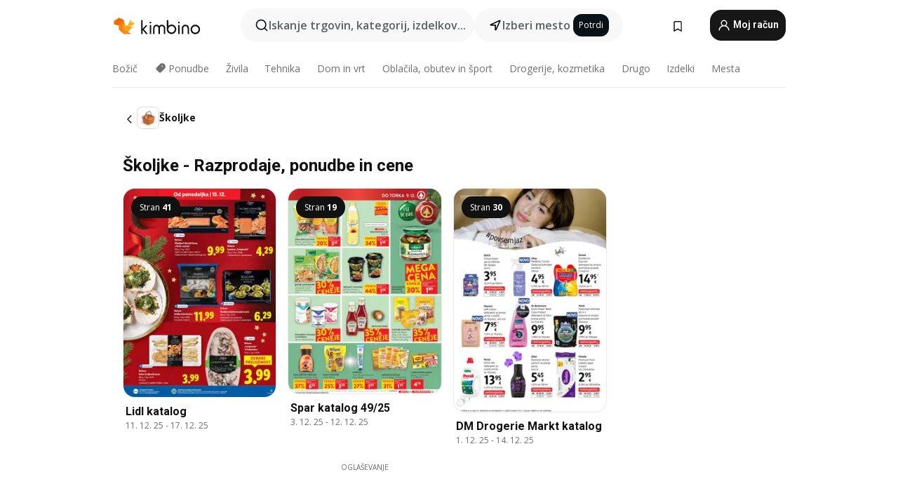

--- FILE ---
content_type: text/html;charset=utf-8
request_url: https://www.kimbino.si/izdelki/skoljke/
body_size: 90332
content:
<!DOCTYPE html><html  lang="sl-SI"><head><meta charset="utf-8">
<meta name="viewport" content="width=device-width, initial-scale=1.0, maximum-scale=5.0, minimum-scale=1.0">
<title>Školjke » Razprodaje, ponudbe in cene</title>
<link rel="preconnect" href="https://fonts.googleapis.com">
<link rel="preconnect" href="https://fonts.gstatic.com" crossorigin>
<link rel="stylesheet" href="https://fonts.googleapis.com/css2?family=Open+Sans:wght@400;600;700&family=Roboto:wght@400;600;700&display=swap">
<style>.iziToast-capsule{backface-visibility:hidden;font-size:0;height:0;transform:translateZ(0);transition:transform .5s cubic-bezier(.25,.8,.25,1),height .5s cubic-bezier(.25,.8,.25,1);width:100%}.iziToast-capsule,.iziToast-capsule *{box-sizing:border-box}.iziToast-overlay{bottom:-100px;display:block;left:0;position:fixed;right:0;top:-100px;z-index:997}.iziToast{background:#ededede6;border-color:#ededede6;clear:both;cursor:default;display:inline-block;font-family:Lato,Tahoma,Arial;font-size:14px;padding:8px 45px 9px 0;pointer-events:all;position:relative;transform:translate(0);width:100%;-webkit-touch-callout:none;min-height:54px;-webkit-user-select:none;-moz-user-select:none;user-select:none}.iziToast>.iziToast-progressbar{background:#fff3;bottom:0;left:0;position:absolute;width:100%;z-index:1}.iziToast>.iziToast-progressbar>div{background:#0000004d;border-radius:0 0 3px 3px;height:2px;width:100%}.iziToast.iziToast-balloon:before{border-left:15px solid transparent;border-radius:0;border-right:0 solid transparent;border-top:10px solid #000;border-top-color:inherit;content:"";height:0;left:auto;position:absolute;right:8px;top:100%;width:0}.iziToast.iziToast-balloon .iziToast-progressbar{bottom:auto;top:0}.iziToast.iziToast-balloon>div{border-radius:0 0 0 3px}.iziToast>.iziToast-cover{background-color:#0000001a;background-position:50% 50%;background-repeat:no-repeat;background-size:100%;bottom:0;height:100%;left:0;margin:0;position:absolute;top:0}.iziToast>.iziToast-close{background:url([data-uri]) no-repeat 50% 50%;background-size:8px;border:0;cursor:pointer;height:100%;opacity:.6;outline:0;padding:0;position:absolute;right:0;top:0;width:42px}.iziToast>.iziToast-close:hover{opacity:1}.iziToast>.iziToast-body{height:auto;margin:0 0 0 15px;min-height:36px;padding:0 0 0 10px;position:relative;text-align:left}.iziToast>.iziToast-body:after{clear:both;content:"";display:table}.iziToast>.iziToast-body .iziToast-texts{display:inline-block;float:left;margin:10px 0 0;padding-right:2px}.iziToast>.iziToast-body .iziToast-inputs{float:left;margin:3px -2px;min-height:19px}.iziToast>.iziToast-body .iziToast-inputs>input:not([type=checkbox]):not([type=radio]),.iziToast>.iziToast-body .iziToast-inputs>select{background:#0000001a;border:0;border-radius:2px;box-shadow:0 0 0 1px #0003;color:#000;display:inline-block;font-size:13px;letter-spacing:.02em;margin:2px;min-height:26px;padding:4px 7px;position:relative}.iziToast>.iziToast-body .iziToast-inputs>input:not([type=checkbox]):not([type=radio]):focus,.iziToast>.iziToast-body .iziToast-inputs>select:focus{box-shadow:0 0 0 1px #0009}.iziToast>.iziToast-body .iziToast-buttons{float:left;margin:4px -2px;min-height:17px}.iziToast>.iziToast-body .iziToast-buttons>a,.iziToast>.iziToast-body .iziToast-buttons>button,.iziToast>.iziToast-body .iziToast-buttons>input:not([type=checkbox]):not([type=radio]){background:#0000001a;border:0;border-radius:2px;color:#000;cursor:pointer;display:inline-block;font-size:12px;letter-spacing:.02em;margin:2px;padding:5px 10px;position:relative}.iziToast>.iziToast-body .iziToast-buttons>a:hover,.iziToast>.iziToast-body .iziToast-buttons>button:hover,.iziToast>.iziToast-body .iziToast-buttons>input:not([type=checkbox]):not([type=radio]):hover{background:#0003}.iziToast>.iziToast-body .iziToast-buttons>a:focus,.iziToast>.iziToast-body .iziToast-buttons>button:focus,.iziToast>.iziToast-body .iziToast-buttons>input:not([type=checkbox]):not([type=radio]):focus{box-shadow:0 0 0 1px #0009}.iziToast>.iziToast-body .iziToast-buttons>a:active,.iziToast>.iziToast-body .iziToast-buttons>button:active,.iziToast>.iziToast-body .iziToast-buttons>input:not([type=checkbox]):not([type=radio]):active{top:1px}.iziToast>.iziToast-body .iziToast-icon{color:#000;display:table;font-size:23px;height:24px;left:0;line-height:24px;margin-top:-12px;position:absolute;top:50%;width:24px}.iziToast>.iziToast-body .iziToast-icon.ico-info{background:url([data-uri]) no-repeat 50% 50%;background-size:85%}.iziToast>.iziToast-body .iziToast-icon.ico-warning{background:url([data-uri]) no-repeat 50% 50%;background-size:85%}.iziToast>.iziToast-body .iziToast-icon.ico-error{background:url([data-uri]) no-repeat 50% 50%;background-size:80%}.iziToast>.iziToast-body .iziToast-icon.ico-success{background:url([data-uri]) no-repeat 50% 50%;background-size:85%}.iziToast>.iziToast-body .iziToast-icon.ico-question{background:url([data-uri]) no-repeat 50% 50%;background-size:85%}.iziToast>.iziToast-body .iziToast-message,.iziToast>.iziToast-body .iziToast-title{float:left;font-size:14px;line-height:16px;padding:0;text-align:left;white-space:normal}.iziToast>.iziToast-body .iziToast-title{color:#000;margin:0}.iziToast>.iziToast-body .iziToast-message{color:#0009;margin:0 0 10px}.iziToast.iziToast-animateInside .iziToast-buttons-child,.iziToast.iziToast-animateInside .iziToast-icon,.iziToast.iziToast-animateInside .iziToast-inputs-child,.iziToast.iziToast-animateInside .iziToast-message,.iziToast.iziToast-animateInside .iziToast-title{opacity:0}.iziToast-target{margin:0 auto;position:relative;width:100%}.iziToast-target .iziToast-capsule{overflow:hidden}.iziToast-target .iziToast-capsule:after{clear:both;content:" ";display:block;font-size:0;height:0;visibility:hidden}.iziToast-target .iziToast-capsule .iziToast{float:left;width:100%}.iziToast-wrapper{display:flex;flex-direction:column;pointer-events:none;position:fixed;width:100%;z-index:99999}.iziToast-wrapper .iziToast.iziToast-balloon:before{border-left:15px solid transparent;border-right:0 solid transparent;border-top:10px solid #000;border-top-color:inherit;left:auto;right:8px}.iziToast-wrapper-bottomLeft{bottom:0;left:0;text-align:left}.iziToast-wrapper-bottomLeft .iziToast.iziToast-balloon:before,.iziToast-wrapper-topLeft .iziToast.iziToast-balloon:before{border-left:0 solid transparent;border-right:15px solid transparent;left:8px;right:auto}.iziToast-wrapper-bottomRight{bottom:0;right:0;text-align:right}.iziToast-wrapper-topLeft{left:0;text-align:left;top:0}.iziToast-wrapper-topRight{right:0;text-align:right;top:0}.iziToast-wrapper-topCenter{left:0;right:0;text-align:center;top:0}.iziToast-wrapper-bottomCenter,.iziToast-wrapper-center{bottom:0;left:0;right:0;text-align:center}.iziToast-wrapper-center{align-items:center;flex-flow:column;justify-content:center;top:0}.iziToast-rtl{direction:rtl;font-family:Tahoma,Lato,Arial;padding:8px 0 9px 45px}.iziToast-rtl .iziToast-cover{left:auto;right:0}.iziToast-rtl .iziToast-close{left:0;right:auto}.iziToast-rtl .iziToast-body{margin:0 16px 0 0;padding:0 10px 0 0;text-align:right}.iziToast-rtl .iziToast-body .iziToast-buttons,.iziToast-rtl .iziToast-body .iziToast-inputs,.iziToast-rtl .iziToast-body .iziToast-message,.iziToast-rtl .iziToast-body .iziToast-texts,.iziToast-rtl .iziToast-body .iziToast-title{float:right;text-align:right}.iziToast-rtl .iziToast-body .iziToast-icon{left:auto;right:0}@media only screen and (min-width:568px){.iziToast-wrapper{padding:10px 15px}.iziToast{border-radius:3px;margin:5px 0;width:auto}.iziToast:after{border-radius:3px;box-shadow:inset 0 -10px 20px -10px #0003,inset 0 0 5px #0000001a,0 8px 8px -5px #00000040;content:"";height:100%;left:0;position:absolute;top:0;width:100%;z-index:-1}.iziToast:not(.iziToast-rtl) .iziToast-cover{border-radius:3px 0 0 3px}.iziToast.iziToast-rtl .iziToast-cover{border-radius:0 3px 3px 0}.iziToast.iziToast-color-dark:after{box-shadow:inset 0 -10px 20px -10px #ffffff4d,0 10px 10px -5px #00000040}.iziToast.iziToast-balloon .iziToast-progressbar{background:0 0}.iziToast.iziToast-balloon:after{box-shadow:0 10px 10px -5px #00000040,inset 0 10px 20px -5px #00000040}.iziToast-target .iziToast:after{box-shadow:inset 0 -10px 20px -10px #0003,inset 0 0 5px #0000001a}}.iziToast.iziToast-theme-dark{background:#565c70;border-color:#565c70}.iziToast.iziToast-theme-dark .iziToast-title{color:#fff}.iziToast.iziToast-theme-dark .iziToast-message{color:#ffffffb3;font-weight:300}.iziToast.iziToast-theme-dark .iziToast-close{background:url([data-uri]) no-repeat 50% 50%;background-size:8px}.iziToast.iziToast-theme-dark .iziToast-icon{color:#fff}.iziToast.iziToast-theme-dark .iziToast-icon.ico-info{background:url([data-uri]) no-repeat 50% 50%;background-size:85%}.iziToast.iziToast-theme-dark .iziToast-icon.ico-warning{background:url([data-uri]) no-repeat 50% 50%;background-size:85%}.iziToast.iziToast-theme-dark .iziToast-icon.ico-error{background:url([data-uri]) no-repeat 50% 50%;background-size:80%}.iziToast.iziToast-theme-dark .iziToast-icon.ico-success{background:url([data-uri]) no-repeat 50% 50%;background-size:85%}.iziToast.iziToast-theme-dark .iziToast-icon.ico-question{background:url([data-uri]) no-repeat 50% 50%;background-size:85%}.iziToast.iziToast-theme-dark .iziToast-buttons>a,.iziToast.iziToast-theme-dark .iziToast-buttons>button,.iziToast.iziToast-theme-dark .iziToast-buttons>input{background:#ffffff1a;color:#fff}.iziToast.iziToast-theme-dark .iziToast-buttons>a:hover,.iziToast.iziToast-theme-dark .iziToast-buttons>button:hover,.iziToast.iziToast-theme-dark .iziToast-buttons>input:hover{background:#fff3}.iziToast.iziToast-theme-dark .iziToast-buttons>a:focus,.iziToast.iziToast-theme-dark .iziToast-buttons>button:focus,.iziToast.iziToast-theme-dark .iziToast-buttons>input:focus{box-shadow:0 0 0 1px #fff9}.iziToast.iziToast-color-red{background:#ffafb4e6;border-color:#ffafb4e6}.iziToast.iziToast-color-orange{background:#ffcfa5e6;border-color:#ffcfa5e6}.iziToast.iziToast-color-yellow{background:#fff9b2e6;border-color:#fff9b2e6}.iziToast.iziToast-color-blue{background:#9ddeffe6;border-color:#9ddeffe6}.iziToast.iziToast-color-green{background:#a6efb8e6;border-color:#a6efb8e6}.iziToast.iziToast-layout2 .iziToast-body .iziToast-message,.iziToast.iziToast-layout2 .iziToast-body .iziToast-texts{width:100%}.iziToast.iziToast-layout3{border-radius:2px}.iziToast.iziToast-layout3:after{display:none}.iziToast .revealIn,.iziToast.revealIn{animation:iziT-revealIn 1s cubic-bezier(.25,1.6,.25,1) both}.iziToast .slideIn,.iziToast.slideIn{animation:iziT-slideIn 1s cubic-bezier(.16,.81,.32,1) both}.iziToast.bounceInLeft{animation:iziT-bounceInLeft .7s ease-in-out both}.iziToast.bounceInRight{animation:iziT-bounceInRight .85s ease-in-out both}.iziToast.bounceInDown{animation:iziT-bounceInDown .7s ease-in-out both}.iziToast.bounceInUp{animation:iziT-bounceInUp .7s ease-in-out both}.iziToast .fadeIn,.iziToast.fadeIn{animation:iziT-fadeIn .5s ease both}.iziToast.fadeInUp{animation:iziT-fadeInUp .7s ease both}.iziToast.fadeInDown{animation:iziT-fadeInDown .7s ease both}.iziToast.fadeInLeft{animation:iziT-fadeInLeft .85s cubic-bezier(.25,.8,.25,1) both}.iziToast.fadeInRight{animation:iziT-fadeInRight .85s cubic-bezier(.25,.8,.25,1) both}.iziToast.flipInX{animation:iziT-flipInX .85s cubic-bezier(.35,0,.25,1) both}.iziToast.fadeOut{animation:iziT-fadeOut .7s ease both}.iziToast.fadeOutDown{animation:iziT-fadeOutDown .7s cubic-bezier(.4,.45,.15,.91) both}.iziToast.fadeOutUp{animation:iziT-fadeOutUp .7s cubic-bezier(.4,.45,.15,.91) both}.iziToast.fadeOutLeft{animation:iziT-fadeOutLeft .5s ease both}.iziToast.fadeOutRight{animation:iziT-fadeOutRight .5s ease both}.iziToast.flipOutX{animation:iziT-flipOutX .7s cubic-bezier(.4,.45,.15,.91) both;backface-visibility:visible!important}.iziToast-overlay.fadeIn{animation:iziT-fadeIn .5s ease both}.iziToast-overlay.fadeOut{animation:iziT-fadeOut .7s ease both}@keyframes iziT-revealIn{0%{opacity:0;transform:scale3d(.3,.3,1)}to{opacity:1}}@keyframes iziT-slideIn{0%{opacity:0;transform:translate(50px)}to{opacity:1;transform:translate(0)}}@keyframes iziT-bounceInLeft{0%{opacity:0;transform:translate(280px)}50%{opacity:1;transform:translate(-20px)}70%{transform:translate(10px)}to{transform:translate(0)}}@keyframes iziT-bounceInRight{0%{opacity:0;transform:translate(-280px)}50%{opacity:1;transform:translate(20px)}70%{transform:translate(-10px)}to{transform:translate(0)}}@keyframes iziT-bounceInDown{0%{opacity:0;transform:translateY(-200px)}50%{opacity:1;transform:translateY(10px)}70%{transform:translateY(-5px)}to{transform:translateY(0)}}@keyframes iziT-bounceInUp{0%{opacity:0;transform:translateY(200px)}50%{opacity:1;transform:translateY(-10px)}70%{transform:translateY(5px)}to{transform:translateY(0)}}@keyframes iziT-fadeIn{0%{opacity:0}to{opacity:1}}@keyframes iziT-fadeInUp{0%{opacity:0;transform:translate3d(0,100%,0)}to{opacity:1;transform:none}}@keyframes iziT-fadeInDown{0%{opacity:0;transform:translate3d(0,-100%,0)}to{opacity:1;transform:none}}@keyframes iziT-fadeInLeft{0%{opacity:0;transform:translate3d(300px,0,0)}to{opacity:1;transform:none}}@keyframes iziT-fadeInRight{0%{opacity:0;transform:translate3d(-300px,0,0)}to{opacity:1;transform:none}}@keyframes iziT-flipInX{0%{opacity:0;transform:perspective(400px) rotateX(90deg)}40%{transform:perspective(400px) rotateX(-20deg)}60%{opacity:1;transform:perspective(400px) rotateX(10deg)}80%{transform:perspective(400px) rotateX(-5deg)}to{transform:perspective(400px)}}@keyframes iziT-fadeOut{0%{opacity:1}to{opacity:0}}@keyframes iziT-fadeOutDown{0%{opacity:1}to{opacity:0;transform:translate3d(0,100%,0)}}@keyframes iziT-fadeOutUp{0%{opacity:1}to{opacity:0;transform:translate3d(0,-100%,0)}}@keyframes iziT-fadeOutLeft{0%{opacity:1}to{opacity:0;transform:translate3d(-200px,0,0)}}@keyframes iziT-fadeOutRight{0%{opacity:1}to{opacity:0;transform:translate3d(200px,0,0)}}@keyframes iziT-flipOutX{0%{transform:perspective(400px)}30%{opacity:1;transform:perspective(400px) rotateX(-20deg)}to{opacity:0;transform:perspective(400px) rotateX(90deg)}}</style>
<style>.iziToast-wrapper .iziToast-capsule .iziToast{font-family:inherit!important;max-width:90%;padding:0 36px 0 0}.iziToast-wrapper .iziToast-capsule .iziToast.iziToast-theme-let-dark{border-radius:29px;font-weight:590;min-height:unset}.iziToast-wrapper .iziToast-capsule .iziToast.iziToast-theme-let-dark:after{box-shadow:none}.iziToast-wrapper .iziToast-capsule .iziToast.iziToast-theme-let-dark:not([class^=iziToast-layout])>.iziToast-body .iziToast-icon{transform:scale(.6666666667)!important}.iziToast-wrapper .iziToast-capsule .iziToast.iziToast-theme-let-dark:not([class^=iziToast-layout])>.iziToast-body .iziToast-buttons>:not([class^=custom-]){background:#ffffff0a;border:.5px solid hsla(0,0%,100%,.08);border-radius:12px;color:#fff;margin:2px 4px}.iziToast-wrapper .iziToast-capsule .iziToast.iziToast-theme-let-dark:not([class^=iziToast-layout])>.iziToast-body .iziToast-buttons>:not([class^=custom-]):active,.iziToast-wrapper .iziToast-capsule .iziToast.iziToast-theme-let-dark:not([class^=iziToast-layout])>.iziToast-body .iziToast-buttons>:not([class^=custom-]):focus{outline:1px solid #fff}.iziToast-wrapper .iziToast-capsule .iziToast.iziToast-theme-let-dark.iziToast-layout2>.iziToast-body:has(.iziToast-icon){padding-left:55px!important}.iziToast-wrapper .iziToast-capsule .iziToast.iziToast-theme-let-dark.iziToast-layout2>.iziToast-body .iziToast-icon{background-color:currentColor;border-radius:999px;color:#ffffff0a;left:8px;outline:12px solid currentColor;transform:unset!important}.iziToast-wrapper .iziToast-capsule .iziToast.iziToast-theme-let-dark.iziToast-layout2>.iziToast-body .iziToast-buttons>*{height:44px;padding:12px 20px}.iziToast-wrapper .iziToast-capsule .iziToast.iziToast-theme-let-dark>.iziToast-body{margin-left:16px;min-height:unset}.iziToast-wrapper .iziToast-capsule .iziToast.iziToast-theme-let-dark>.iziToast-body .iziToast-texts{margin-top:12px}.iziToast-wrapper .iziToast-capsule .iziToast.iziToast-theme-let-dark>.iziToast-body .iziToast-message{margin-bottom:12px!important}.iziToast-wrapper .iziToast-capsule .iziToast.iziToast-theme-let-dark>.iziToast-body .iziToast-buttons{float:right}.iziToast-wrapper .iziToast-capsule .iziToast.iziToast-theme-let-dark>.iziToast-body .iziToast-buttons>*{font-weight:600}.iziToast-wrapper .iziToast-capsule .iziToast.iziToast-theme-let-dark>.iziToast-body .iziToast-buttons>.custom-underline{background:none;border:none;box-shadow:none;color:#fff;outline:none;text-decoration:underline}.iziToast-wrapper .iziToast-capsule .iziToast.iziToast-theme-let-dark>.iziToast-body .iziToast-buttons>.custom-outline{background:none;border:.5px solid hsla(0,0%,100%,.08);border-radius:16px;color:#fff}.iziToast-wrapper .iziToast-capsule .iziToast.iziToast-theme-let-dark>.iziToast-body .iziToast-buttons>.custom-white{background:#fff;border-radius:16px;color:#2c2c2c}.iziToast-wrapper .iziToast-capsule .iziToast.iziToast-theme-let-dark>.iziToast-close{background:url(/images/toaster/icons/close.svg) no-repeat 50%;right:16px;width:16px}.iziToast-wrapper .iziToast-capsule .iziToast.iziToast-theme-let-dark>.iziToast-progressbar{left:50%;transform:translate(-50%);width:calc(100% - 40px)}body .iziToast-wrapper-bottomCenter{bottom:16px}body:has(.shop-subscription-banner-bottom) .iziToast-wrapper-bottomCenter{bottom:75px}</style>
<style>.svg-sprite[data-v-2d20a859]{fill:currentColor}</style>
<style>.rating[data-v-cc504407]{flex-wrap:nowrap;gap:5px}.rating .stars[data-v-cc504407]{background-image:url(/images/icons/star.svg);height:14px}.rating .reviews[data-v-cc504407]{color:#0a1217;display:-webkit-box;font-size:10px;font-weight:400;line-height:1.4;opacity:.66;-webkit-box-orient:vertical;-webkit-line-clamp:1;line-clamp:1;overflow:hidden;text-overflow:ellipsis}</style>
<style>.mobile-app-banner[data-v-c441a9db]{background-color:#fff;border-bottom:.5px solid #f2f2f7;height:58px;overflow:hidden;position:relative;z-index:20}@media (min-width:992px){.mobile-app-banner[data-v-c441a9db]{display:none}}.mobile-app-banner .content[data-v-c441a9db]{gap:8px;overflow:hidden;padding:2px 8px 2px 14px}.mobile-app-banner .content>.cta[data-v-c441a9db]{gap:10px;min-width:0;overflow:hidden}.mobile-app-banner .content>.cta .text[data-v-c441a9db]{overflow:hidden}.mobile-app-banner .content>.cta .text p[data-v-c441a9db]{color:#000;margin:0;overflow:hidden;text-overflow:ellipsis;white-space:nowrap}.mobile-app-banner .content>.cta .text p[data-v-c441a9db]:first-of-type{font-size:14px;font-weight:500;letter-spacing:-.4px}.mobile-app-banner .content>.cta .text p[data-v-c441a9db]:nth-of-type(2){font-size:12px;font-weight:400;letter-spacing:-.6px;opacity:.6}.mobile-app-banner .content .app-icon[data-v-c441a9db]{aspect-ratio:1;border:.5px solid #e5e5ea;border-radius:12px;min-width:50px}.mobile-app-banner .content .store-link[data-v-c441a9db]{background-color:#0074e5;border-radius:999px;color:#fff;font-size:14px;font-weight:600;height:30px;padding:0 17px;transition:filter .25s ease-in}.mobile-app-banner .content .store-link[data-v-c441a9db]:hover{filter:brightness(.9)}.mobile-app-banner .content .close-icon[data-v-c441a9db]{transition:transform .5s ease-in}.mobile-app-banner .content .close-icon[data-v-c441a9db]:hover{transform:scale(1.2)}.mobile-app-banner .content .close-icon[data-v-c441a9db],.mobile-app-banner .content .store-link[data-v-c441a9db]{cursor:pointer}</style>
<style>.search-button[data-v-c2f4e54d]{align-items:center;-webkit-appearance:none;-moz-appearance:none;appearance:none;background:#f8f8f8;border:none;border-radius:999px;color:#0a1217a8;display:flex;font-size:14px;font-weight:600;gap:8px;justify-content:space-between;max-height:36px;min-width:0;padding:8px 24px 8px 12px;position:relative;-webkit-user-select:none;-moz-user-select:none;user-select:none}@media (min-width:590px){.search-button[data-v-c2f4e54d]{font-size:16px;max-height:48px;min-width:300px;padding:12px 12px 12px 20px}}.search-button[data-v-c2f4e54d] svg{flex:1 0 20px;fill:#0a1217;max-width:20px}.search-button .try-to-search[data-v-c2f4e54d]{flex:1;overflow:hidden;text-align:left;text-overflow:ellipsis;white-space:nowrap}</style>
<style>input[data-v-6631adb9]{-webkit-appearance:none;-moz-appearance:none;appearance:none;background:none;border:none;color:#666;font-size:16px;font-weight:600;height:44px;outline:none;padding:0;width:100%}input[data-v-6631adb9]::-moz-placeholder{color:#0a1217a8}input[data-v-6631adb9]::placeholder{color:#0a1217a8}</style>
<style>.nuxt-icon{height:1em;margin-bottom:.125em;vertical-align:middle;width:1em}.nuxt-icon--fill,.nuxt-icon--fill *{fill:currentColor}</style>
<style>.loader-wrapper[data-v-d1e05baa]{align-items:center;display:flex;font-size:16px;font-weight:600;gap:6px;width:100%}.loader-wrapper .loader[data-v-d1e05baa]{animation:spin-d1e05baa 1.2s linear infinite;border:4px solid #f8f8f8;border-radius:50%;border-top-color:#5dbd20;height:24px;text-align:center;width:24px}@keyframes spin-d1e05baa{0%{transform:rotate(0)}to{transform:rotate(1turn)}}.city-picker-input[data-v-d1e05baa]{align-items:center;background:#f8f8f8;border-radius:999px;color:#0a1217a8;cursor:pointer;display:flex;font-size:14px;font-weight:600;gap:8px;max-height:36px;padding:8px 12px;position:relative;-webkit-user-select:none;-moz-user-select:none;user-select:none}.city-picker-input[data-v-d1e05baa]:has(.action-btn){padding-right:8px}@media (min-width:590px){.city-picker-input[data-v-d1e05baa]:has(.action-btn){padding-right:12px}}@media (min-width:590px){.city-picker-input[data-v-d1e05baa]{font-size:16px;max-height:48px;padding:12px 20px}}.city-picker-input .dummy-city[data-v-d1e05baa]{max-width:20vw;min-width:35px;overflow:hidden;text-overflow:ellipsis;white-space:nowrap}.city-picker-input .arrow[data-v-d1e05baa]{color:#0a1217;font-size:20px}.action-btn[data-v-d1e05baa]{align-items:center;-webkit-appearance:none;-moz-appearance:none;appearance:none;background:#0a1217;border:none;border-radius:12px;color:#fff;cursor:pointer;display:flex;font-size:12px;height:28px;margin-left:4px;padding:0 8px}@media (min-width:590px){.action-btn[data-v-d1e05baa]{height:32px}}.clear-btn[data-v-d1e05baa]{-webkit-appearance:none;-moz-appearance:none;appearance:none;background:none;border:none;color:#666;padding:0}</style>
<style>.notification-bell-holder[data-v-25c254b0]{height:24px;margin-left:1rem;position:relative;top:1px;width:24px}.notification-bell-holder .notification-bell[data-v-25c254b0]{--animationDuration:var(--6f9ae1d4);--width:0;--clipPath:0;clip-path:inset(var(--clipPath));cursor:pointer;flex-shrink:0;position:relative;text-align:center;transition:all var(--animationDuration);width:var(--width)}.notification-bell-holder .notification-bell.shown[data-v-25c254b0]{--clipPath:-10px;--width:24px}.notification-bell-holder .notification-bell.shown .notifications[data-v-25c254b0]{--countScale:1}.notification-bell-holder .notification-bell .icon[data-v-25c254b0]{height:21px;transform-origin:top center;transition:transform 1.5s;width:18px;will-change:transform}.notification-bell-holder .notification-bell .icon[data-v-25c254b0] path{fill:var(--357562ee)}.notification-bell-holder .notification-bell .icon.ringing[data-v-25c254b0]{animation:ring-25c254b0 var(--animationDuration) ease-in-out var(--0310a2f4)}.notification-bell-holder .notification-bell .notifications[data-v-25c254b0]{--countScale:0;align-items:center;background-color:#ff3b30;border:1.5px solid;border-radius:50%;color:#fff;display:flex;height:16px;justify-content:center;position:absolute;right:-3px;top:-3px;transform:scale(var(--countScale));transition:transform var(--animationDuration);width:16px;will-change:transform}.notification-bell-holder .notification-bell .notifications .count[data-v-25c254b0]{font-family:Roboto,sans-serif;font-size:10px;font-weight:700;position:relative;top:.5px}@keyframes ring-25c254b0{0%{transform:rotate(0)}25%{transform:rotate(15deg)}50%{transform:rotate(0)}75%{transform:rotate(-15deg)}to{transform:rotate(0)}}</style>
<style>.nav-bookmarks[data-v-5c0bee81]{min-width:36px;padding:6px}@media (min-width:992px){.nav-bookmarks[data-v-5c0bee81]{padding:12px}}.nav-bookmarks[data-v-5c0bee81]:after{background-color:red;border-radius:50%;content:"";display:inline-block;height:8px;opacity:0;position:absolute;right:6px;top:5px;transition:opacity .25s linear;width:8px}@media (min-width:992px){.nav-bookmarks[data-v-5c0bee81]:after{right:7px;top:8px}}.nav-bookmarks.has-entries[data-v-5c0bee81]:after{animation:showDot-5c0bee81 1s 1s forwards}.nav-bookmarks.pulsate[data-v-5c0bee81]:after{animation:pulsate-5c0bee81 2s 1s;opacity:1}.nav-bookmarks svg[data-v-5c0bee81]{color:#111;font-size:20px}@keyframes showDot-5c0bee81{0%{opacity:0}to{opacity:1}}@keyframes pulsate-5c0bee81{0%{transform:scale(1)}25%{transform:scale(1.35)}50%{transform:scale(1)}75%{transform:scale(1.35)}to{opacity:1}}</style>
<style>.dropdowns .dropdown-mobile-holder[data-v-ee0855d3]{background:#fff;display:block;height:100vh;padding-top:8px;position:fixed;right:0;text-align:left;top:0;transform-origin:right;width:100vw;z-index:50}@media (min-width:590px){.dropdowns .dropdown-mobile-holder[data-v-ee0855d3]{width:300px}}.dropdowns .dropdown-holder[data-v-ee0855d3]{filter:drop-shadow(0 3px 10px rgba(0,0,0,.1019607843));left:0;margin-top:0;position:absolute;z-index:100}.dropdowns .dropdown-holder.slide-enter-active[data-v-ee0855d3],.dropdowns .dropdown-holder.slide-leave-active[data-v-ee0855d3]{transition:opacity .3s,margin-top .3s}.dropdowns .dropdown-holder.slide-enter-from[data-v-ee0855d3],.dropdowns .dropdown-holder.slide-leave-to[data-v-ee0855d3]{left:0;margin-top:15px;opacity:0}.dropdowns .dropdown-holder .dropdown-tip[data-v-ee0855d3]{background:#fff;bottom:0;clip-path:polygon(50% 0,0 100%,100% 100%);height:15px;left:0;position:absolute;transform:translateY(100%);width:20px}.dropdowns .dropdown-holder .dropdown-content[data-v-ee0855d3]{background:#fff;border-radius:5px;bottom:-14px;display:block;left:0;position:absolute;transform:translateY(100%)}</style>
<style>.header-account-dropdown[data-v-23608a5b]{margin:0 .5rem 0 1rem}@media (min-width:992px){.header-account-dropdown[data-v-23608a5b]{margin-left:1.5rem}.header-account-dropdown__account[data-v-23608a5b]{align-items:center;background-color:#f5f5f57a;border:.5px solid #f2f2f7;border-radius:12px;color:#fff;cursor:pointer;display:flex;height:36px;justify-content:center;line-height:45px;text-align:center;transition:all .25s;width:36px}.header-account-dropdown__account[data-v-23608a5b]:hover{box-shadow:0 2px 8px #0000000a;filter:brightness(.95)}}.header-account-dropdown__account .user[data-v-23608a5b]{font-size:20px;margin-bottom:0;position:relative}@media (min-width:992px){.header-account-dropdown__account .user[data-v-23608a5b]{top:-1px}}.header-account-dropdown__account .user[data-v-23608a5b] path{fill:#0a1217}.header-account-dropdown__dropdown[data-v-23608a5b]{color:#666;font-family:Roboto,sans-serif;font-size:14px;font-weight:400;padding:1rem 0;width:100%}@media (min-width:590px){.header-account-dropdown__dropdown[data-v-23608a5b]{width:250px}}.header-account-dropdown__dropdown>div[data-v-23608a5b]{background-color:#fff}.header-account-dropdown__dropdown>div[data-v-23608a5b]:hover{color:#0a1217;filter:brightness(.95)}.header-account-dropdown__dropdown .number[data-v-23608a5b]{background-color:#171717;border-radius:50%;color:#fff;font-size:10px;height:18px;line-height:18px;text-align:center;width:18px}.header-account-dropdown__dropdown a[data-v-23608a5b],.header-account-dropdown__dropdown button[data-v-23608a5b]{color:currentColor;display:inline-block;padding:8px 15px 8px 25px;width:100%}.header-account-dropdown__dropdown a.orange[data-v-23608a5b],.header-account-dropdown__dropdown button.orange[data-v-23608a5b]{border:none;color:#f96a01;font-weight:700;overflow:hidden;text-overflow:ellipsis}.header-account-dropdown__dropdown a.orange span[data-v-23608a5b],.header-account-dropdown__dropdown button.orange span[data-v-23608a5b]{color:currentColor;font-size:12px;font-weight:400}.header-account-dropdown__dropdown .logout-btn[data-v-23608a5b]{-webkit-appearance:none;-moz-appearance:none;appearance:none;background:#fff;border:none;color:#0a1217;font-weight:600;overflow:hidden;text-align:left;text-overflow:ellipsis}</style>
<style>.button[data-v-ff603878]{background:#5dbd20;border:2px solid #5dbd20;border-radius:12px;box-sizing:border-box;-moz-box-sizing:border-box;color:#fff;cursor:pointer;display:inline-block;font-weight:700;height:-moz-max-content;height:max-content;line-height:1.2em;min-height:44px;padding:.5em 5em;transition:all .2s}.button[data-v-ff603878]:focus,.button[data-v-ff603878]:hover{color:#fff;outline:transparent}.button[data-v-ff603878]:hover{background:#70b653;border-color:#70b653}.button.white[data-v-ff603878]{border:2px solid #fff}.button.white[data-v-ff603878]:hover{background:#818181;border-color:#fff}.button.primary[data-v-ff603878]{background:#171717;border-color:#171717}.button.primary[data-v-ff603878]:hover{background:#313131;border-color:#313131}.button .arrow[data-v-ff603878]{margin:0 -.75rem 4px 1rem;transform:rotate(90deg)}.button.red[data-v-ff603878]{background:red;border-color:red}.button.red[data-v-ff603878]:hover{background:#f33;border-color:#f33}.button.orange[data-v-ff603878]{background:#f96a01;border-color:#f96a01}.button.orange[data-v-ff603878]:hover{background:#fe872f;border-color:#fe872f}.button.orange.outline[data-v-ff603878]{background:#fff;color:#f96a01}.button.orange.outline[data-v-ff603878]:hover{background:#f96a01;border-color:#f96a01;color:#fff}.button.green.outline[data-v-ff603878]{background:#fff;color:#5dbd20}.button.green.outline[data-v-ff603878]:hover{background:#5dbd20;color:#fff}.button.grey[data-v-ff603878]{background:#9d9d9d;border-color:#9d9d9d}.button.grey[data-v-ff603878]:hover{background:#b1b1b1;border-color:#b1b1b1}.button.grey.outline[data-v-ff603878]{background:transparent;border:2px solid #9d9d9d;color:#9d9d9d}.button.grey.outline[data-v-ff603878]:hover{background:#9d9d9d;color:#fff}.button.light-grey[data-v-ff603878]{background:#f5f5f5;border-color:#f5f5f5;color:#0a1217}.button.light-grey[data-v-ff603878]:hover{background:#e1e1e1;border-color:#e1e1e1}.button.light-grey.outline[data-v-ff603878]{background:transparent;border:2px solid #f5f5f5;color:#0a1217}.button.light-grey.outline[data-v-ff603878]:hover{background:#f5f5f5;color:#0a1217}.button.blue[data-v-ff603878]{background:#3b5998;border-color:#3b5998;color:#fff}.button.blue[data-v-ff603878]:hover{background:#344e86;border-color:#344e86}.button.google-login[data-v-ff603878]{background:#fff;border-color:#9d9d9d;color:#9d9d9d}.button.google-login[data-v-ff603878]:hover{background:#9d9d9d;color:#fff}.button.google-login:hover img[data-v-ff603878]{filter:brightness(0) invert(1)}.button.mustard[data-v-ff603878]{background:#f3a116;border-color:#f3a116}.button.mustard[data-v-ff603878]:hover{background:#f5b547;border-color:#f5b547}.button.slim[data-v-ff603878]{padding:.5em 2em}.button.no-wrap[data-v-ff603878]{white-space:nowrap}.button.block[data-v-ff603878]{display:block;padding-left:.5em;padding-right:.5em;text-align:center;width:100%}.button.text-left[data-v-ff603878],.button.text-right[data-v-ff603878]{text-align:left}.button.icon[data-v-ff603878]{align-items:center;border-radius:50%;display:flex;height:40px;justify-content:center;min-height:0;padding:0;width:40px}.button.compact[data-v-ff603878]{height:26px;width:26px}.button.disabled[data-v-ff603878]{opacity:.6}.button.shadow[data-v-ff603878]{box-shadow:0 7px 10px #00000065}</style>
<style>.inputs-desktop[data-v-0710b1f5]{gap:12px;width:60%}#header-main-toolbar .toolbar-desktop[data-v-0710b1f5]{background:#fff!important;height:72px;position:fixed;width:100vw;z-index:10}#header-main-toolbar .toolbar-desktop__holder[data-v-0710b1f5]{align-items:center;display:flex;height:100%;justify-content:space-between}#header-main-toolbar .toolbar-desktop .account-icon[data-v-0710b1f5]{height:20px;width:20px}#header-main-toolbar .toolbar-desktop .account-btn[data-v-0710b1f5]{-webkit-backdrop-filter:blur(15px);backdrop-filter:blur(15px);border-radius:16px;font-size:14px;font-weight:600;padding:0 8px}#header-main-toolbar .toolbar-desktop__toolbar-icons[data-v-0710b1f5]{align-items:center;color:#9d9d9d;display:flex;font-family:Roboto,sans-serif;font-size:14px;font-weight:700}#header-main-toolbar .toolbar-desktop__toolbar-icons div[data-v-0710b1f5],#header-main-toolbar .toolbar-desktop__toolbar-icons>button[data-v-0710b1f5]{cursor:pointer}#header-main-toolbar .toolbar-mobile[data-v-0710b1f5]{background:#fff;box-shadow:0 3px 10px #0000001a;position:fixed;transition:.3s ease-in-out;width:100vw;z-index:10}#header-main-toolbar .toolbar-mobile__holder[data-v-0710b1f5]{display:flex;gap:8px;min-height:92px}#header-main-toolbar .toolbar-mobile__top-row[data-v-0710b1f5]{align-items:center;display:flex;flex-direction:row;justify-content:space-between;width:100%}#header-main-toolbar .toolbar-mobile__menu[data-v-0710b1f5]{cursor:pointer}#header-main-toolbar .toolbar-mobile__menu[data-v-0710b1f5] path{fill:#0a1217}#header-main-toolbar .toolbar-mobile__icons[data-v-0710b1f5]{align-items:center;display:flex}#header-main-toolbar .toolbar-mobile__icons svg[data-v-0710b1f5]{font-size:20px}#header-main-toolbar .toolbar-mobile__icons .user[data-v-0710b1f5] path{fill:#0a1217}#header-main-toolbar .toolbar-mobile__icons>div[data-v-0710b1f5]{align-items:center;display:flex;justify-content:center;padding:6px;width:40px}#header-main-toolbar .toolbar-mobile__bottom-row[data-v-0710b1f5]{background:#fff;font-size:11px}#header-main-toolbar .toolbar-mobile__bottom-row.hidden-branches-height[data-v-0710b1f5]{height:0}#header-main-toolbar .toolbar-mobile__bottom-row .on[data-v-0710b1f5]{overflow:hidden;text-overflow:ellipsis;white-space:nowrap}#header-main-toolbar .toolbar-mobile__bottom-row .green[data-v-0710b1f5]{color:#5dbd20}#header-main-toolbar .toolbar-mobile__bottom-row svg[data-v-0710b1f5]{vertical-align:sub}#header-main-toolbar .toolbar-mobile__bottom-row .inputs[data-v-0710b1f5]{gap:8px}</style>
<style>.navbar-desktop-submenu[data-v-5556c928]{background:#f5f5f5;border-top:16px solid #fff;color:#fff;cursor:default;display:none;height:auto;padding:1em 0 1.5em;position:absolute;top:100%;width:100%;z-index:9}.navbar-desktop-submenu.show[data-v-5556c928]{display:block}.navbar-desktop-submenu__body[data-v-5556c928]{color:#666;font-size:.75em;font-weight:600;height:100%;-webkit-user-select:none;-moz-user-select:none;user-select:none}.navbar-desktop-submenu__body__shop-list[data-v-5556c928]{flex:1;font-family:Roboto,sans-serif;gap:8px}.navbar-desktop-submenu__body__shop-list a[data-v-5556c928]{color:currentColor}.navbar-desktop-submenu__body__shop-list a[data-v-5556c928]:focus,.navbar-desktop-submenu__body__shop-list a[data-v-5556c928]:hover{color:#0a1217;outline:none;text-decoration:underline}.navbar-desktop-submenu__body__shop-list__heading[data-v-5556c928]{color:#0a1217a8;font-weight:400}.navbar-desktop-submenu__body__shop-list__shop-links__shop-col[data-v-5556c928]{gap:4px}.navbar-desktop-submenu__body__shop-list__category-link[data-v-5556c928]{font-size:1.1667em;font-weight:700;text-decoration:underline}</style>
<style>.navbar-holder[data-v-e2edcd88]{background:#fff;display:none;position:fixed;top:72px;transition:.6s ease-in-out;width:100%;z-index:8}@media (min-width:992px){.navbar-holder[data-v-e2edcd88]{display:block}}.navbar-holder.scrolled-up[data-v-e2edcd88]{top:-300px}.navbar-holder .navbar-desktop[data-v-e2edcd88]{border-bottom:.5px solid rgba(0,0,0,.08);display:none;min-height:52px;white-space:nowrap}@media (min-width:992px){.navbar-holder .navbar-desktop[data-v-e2edcd88]{align-items:center;display:flex;justify-content:center}}.navbar-holder .navbar-desktop__arrow-left[data-v-e2edcd88],.navbar-holder .navbar-desktop__arrow-right[data-v-e2edcd88]{cursor:pointer;height:0;padding:0;transition:width .25s,height .25s,filter .25s,padding .25s;width:0;z-index:5}.navbar-holder .navbar-desktop__arrow-left[data-v-e2edcd88]:hover,.navbar-holder .navbar-desktop__arrow-right[data-v-e2edcd88]:hover{fill:#0a1217}.navbar-holder .navbar-desktop__arrow-left.shown[data-v-e2edcd88],.navbar-holder .navbar-desktop__arrow-right.shown[data-v-e2edcd88]{height:35px;padding:0 10px;width:40px}.navbar-holder .navbar-desktop__arrow-left[data-v-e2edcd88]{background:#fff;transform:rotate(90deg)}.navbar-holder .navbar-desktop__arrow-right[data-v-e2edcd88]{background:#fff;transform:rotate(-90deg)}.navbar-holder .navbar-desktop nav[data-v-e2edcd88]{border:none;display:flex;flex:1;margin:0;overflow-y:hidden;padding:0;position:relative;-ms-overflow-style:none;overflow:-moz-scrollbars-none;scrollbar-width:none}.navbar-holder .navbar-desktop nav[data-v-e2edcd88]::-webkit-scrollbar{display:none}.navbar-holder .navbar-desktop nav .offers-category[data-v-e2edcd88] svg{font-size:18px;margin-right:2px;position:relative;top:-2px}.navbar-holder .navbar-desktop a[data-v-e2edcd88]{border-bottom:0 solid transparent;color:#707070;display:inline-block;font-size:14px;font-weight:400;line-height:52px;margin-right:1.7em;position:relative}.navbar-holder .navbar-desktop a[data-v-e2edcd88]:after{background:transparent;bottom:0;content:"";height:2px;left:0;position:absolute;width:100%}.navbar-holder .navbar-desktop a.router-link-active[data-v-e2edcd88],.navbar-holder .navbar-desktop a.submenu-active[data-v-e2edcd88],.navbar-holder .navbar-desktop a[data-v-e2edcd88]:focus,.navbar-holder .navbar-desktop a[data-v-e2edcd88]:hover{color:#0a1217!important}.navbar-holder .navbar-desktop a.router-link-active[data-v-e2edcd88]:after,.navbar-holder .navbar-desktop a.submenu-active[data-v-e2edcd88]:after,.navbar-holder .navbar-desktop a[data-v-e2edcd88]:focus:after,.navbar-holder .navbar-desktop a[data-v-e2edcd88]:hover:after{background-color:#171717}.navbar-holder .navbar-desktop a.router-link-active[data-v-e2edcd88]{font-weight:600}.navbar-holder .navbar-desktop a[data-v-e2edcd88]:focus{outline:none}.navbar-holder .navbar-desktop a.event[data-v-e2edcd88],.navbar-holder .navbar-desktop a.special-offers[data-v-e2edcd88]{color:#707070;font-size:14px}.navbar-holder .navbar-desktop a.special-offers.router-link-exact-active[data-v-e2edcd88]{color:#f96a01!important}.navbar-holder .navbar-desktop a.special-offers.router-link-exact-active[data-v-e2edcd88]:after{background-color:#f96a01}</style>
<style>.navbar-links[data-v-240bc567]{line-height:3em}.navbar-links.submenu[data-v-240bc567]{padding-top:50px}.navbar-links a[data-v-240bc567],.navbar-links span[data-v-240bc567]{align-items:center;color:#666;cursor:pointer;display:flex;font-size:14px;justify-content:space-between}.navbar-links a svg[data-v-240bc567],.navbar-links span svg[data-v-240bc567]{height:16px;transform:rotate(270deg);width:16px}.navbar-links a.event[data-v-240bc567],.navbar-links span.event[data-v-240bc567]{color:#707070!important}.navbar-links a.special-offers[data-v-240bc567],.navbar-links span.special-offers[data-v-240bc567]{color:#707070;gap:2px;justify-content:flex-start}.navbar-links a.special-offers span[data-v-240bc567],.navbar-links span.special-offers span[data-v-240bc567]{color:inherit}.navbar-links a.special-offers[data-v-240bc567] svg,.navbar-links span.special-offers[data-v-240bc567] svg{transform:none}</style>
<style>.navbar-account .link[data-v-9d90c20f],.navbar-account a[data-v-9d90c20f]{color:#5dbd20;font-size:13px}.navbar-account p[data-v-9d90c20f]{font-size:11px;margin:0}.navbar-account .bigger[data-v-9d90c20f]{color:#666;display:block;font-size:16px;font-weight:700}.navbar-account .bigger svg[data-v-9d90c20f]{vertical-align:baseline}.navbar-account h3[data-v-9d90c20f]{color:#171717;font-size:23px}@media (min-width:590px){.navbar-account h3[data-v-9d90c20f]{cursor:pointer}}.navbar-account hr[data-v-9d90c20f]{border:0;border-top:1px solid #d6d6d6;margin:1em 0}</style>
<style>.navbar-footer[data-v-5b40f3fd]{align-items:flex-start;display:flex;flex-direction:column}.navbar-footer__app-holder[data-v-5b40f3fd]{display:flex;flex-direction:column;justify-content:space-between;margin-top:1em;width:210px}.navbar-footer__app-button[data-v-5b40f3fd]{margin-bottom:12px;max-width:100px!important}.navbar-footer__app-button[data-v-5b40f3fd] img{height:28px}.navbar-footer__socials[data-v-5b40f3fd]{display:flex;gap:15px;justify-content:flex-start;margin-bottom:100px;margin-top:20px;width:120px}.navbar-footer__socials a[data-v-5b40f3fd]{color:#9d9d9d!important;height:24px}.navbar-footer__socials a[data-v-5b40f3fd]:hover{color:#5dbd20!important}</style>
<style>.navbar-mobile[data-v-1c708ec3]{background:#000000b3;display:flex;flex-direction:column;height:100vh;position:fixed;width:100vw;z-index:41}.navbar-mobile.linear[data-v-1c708ec3]{background:linear-gradient(90deg,#000000b3 0,#000000b3 calc(100vw - 250px),#fff calc(100vw - 250px),#fff)}.navbar-mobile__body[data-v-1c708ec3]{height:100vh;overflow-y:scroll;position:absolute;right:0;width:inherit}.navbar-mobile__body.no-scroll[data-v-1c708ec3]{overflow-y:hidden}.navbar-mobile__shadow[data-v-1c708ec3]{height:100vh;position:fixed;width:calc(100vw - 250px);z-index:50}@media (min-width:590px){.navbar-mobile__shadow[data-v-1c708ec3]{width:calc(100vw - 300px)}}.navbar-mobile__menu-holder[data-v-1c708ec3]{background:#fff;box-sizing:border-box;-moz-box-sizing:border-box;flex-grow:1;min-height:100vh;min-width:250px;overflow-y:scroll;padding:8px 5px 0;position:absolute;right:0;text-align:right;top:0;transform-origin:right;z-index:50}@media (min-width:590px){.navbar-mobile__menu-holder[data-v-1c708ec3]{height:100vh;width:300px}}.navbar-mobile__menu-holder .close-menu[data-v-1c708ec3]{background:#fff;color:#9d9d9d;cursor:pointer;display:block;height:50px;line-height:36px;padding:8px 20px 0 0;position:fixed;right:0;top:0;width:250px;z-index:inherit}@media (min-width:590px){.navbar-mobile__menu-holder .close-menu[data-v-1c708ec3]{width:300px}}.navbar-mobile__menu-holder .close-menu.scrolled[data-v-1c708ec3]{box-shadow:0 3px 10px #0000001a;transition:all .2s}.navbar-mobile__nav-holder[data-v-1c708ec3]{background:#fff;display:flex;flex-flow:column;justify-content:flex-start;margin-top:42px;overflow-y:overlay;text-align:left}@media (min-width:590px){.navbar-mobile__nav-holder[data-v-1c708ec3]{min-height:100%}}.navbar-mobile__nav-holder nav[data-v-1c708ec3]{background:#fff}.navbar-mobile__nav-holder nav h4[data-v-1c708ec3]{font-family:Open Sans;overflow:hidden;text-overflow:ellipsis;white-space:nowrap}.navbar-mobile__nav-holder nav h4 svg[data-v-1c708ec3]{height:16px;margin-bottom:2px;transform:rotate(90deg);width:16px}.navbar-mobile__nav-holder[data-v-1c708ec3] hr,.navbar-mobile__nav-holder hr[data-v-1c708ec3]{border:0;border-top:1px solid #d6d6d6;margin:1em 0}.navbar-mobile__submenu[data-v-1c708ec3]{background:#fff;margin-top:50px;min-height:100vh;padding-left:20px;position:absolute;right:15px;top:0;width:235px}@media (min-width:590px){.navbar-mobile__submenu[data-v-1c708ec3]{width:275px}}.navbar-mobile__submenu-header[data-v-1c708ec3]{background:#fff;position:absolute;transform:translate(0);width:210px}@media (min-width:590px){.navbar-mobile__submenu-header[data-v-1c708ec3]{width:250px}}.navbar-mobile__submenu-header.scrolled[data-v-1c708ec3]{position:fixed}.navbar-mobile__submenu-header.scrolled hr[data-v-1c708ec3]{margin-bottom:.5em}.slide-enter-active[data-v-1c708ec3],.slide-leave-active[data-v-1c708ec3]{transition:all var(--0cff5e08) ease-in-out}.slide-enter-from[data-v-1c708ec3],.slide-leave-to[data-v-1c708ec3]{transform:translate(300px)}.menu-hide-enter-active[data-v-1c708ec3],.menu-hide-leave-active[data-v-1c708ec3]{transition:all var(--86cf7348) ease-in-out}.menu-hide-enter-from[data-v-1c708ec3],.menu-hide-leave-to[data-v-1c708ec3]{opacity:0;transform:translate(-300px) scaleY(0);transform-origin:right}.submenu-slide-enter-active[data-v-1c708ec3],.submenu-slide-leave-active[data-v-1c708ec3]{transition:all var(--0cff5e08) ease-in-out}.submenu-slide-enter-from[data-v-1c708ec3],.submenu-slide-leave-to[data-v-1c708ec3]{transform:translate(300px);transform-origin:top}</style>
<style>.shop-header[data-v-bf2f6989]{align-items:center;align-self:stretch;display:flex;height:56px;justify-content:space-between;padding:0}.shop-header .shop-header-left[data-v-bf2f6989]{align-items:center;display:flex;flex:1;gap:12px;min-width:0}.shop-header .shop-logo[data-v-bf2f6989]{align-items:center;aspect-ratio:1/1;border:.5px solid rgba(0,0,0,.15);border-radius:8px;display:flex;height:32px;justify-content:center;overflow:hidden;width:32px}.shop-header .shop-logo img[data-v-bf2f6989]{max-height:90%;max-width:90%;-o-object-fit:contain;object-fit:contain}.shop-header .shop-name[data-v-bf2f6989]{align-items:center;color:#171717;display:block;font-size:14px;font-weight:700;line-height:20px;margin:0;overflow:hidden;text-overflow:ellipsis;white-space:nowrap}.shop-header .action-btn[data-v-bf2f6989]{align-items:center;background:#171717;border:0;border-radius:12px;color:#fff;display:flex;font-size:12px;font-weight:600;gap:4px;justify-content:center;letter-spacing:0;line-height:16px;padding:8px 12px}.shop-header .arrow[data-v-bf2f6989]{cursor:pointer}</style>
<style>.tooltip-wrapper.fade-enter-active[data-v-b6f1a0fb],.tooltip-wrapper.fade-leave-active[data-v-b6f1a0fb]{transition:opacity .3s}.tooltip-wrapper.fade-enter-from[data-v-b6f1a0fb],.tooltip-wrapper.fade-leave-to[data-v-b6f1a0fb]{opacity:0}.tooltip-wrapper .text[data-v-b6f1a0fb]{border-radius:3px;font-size:12px;font-weight:700;margin-right:8px;overflow-x:hidden;padding:.4em .65em;pointer-events:none;position:absolute;right:100%;top:50%;transform:translateY(-50%);white-space:nowrap}.tooltip-wrapper .text[data-v-b6f1a0fb] :after{border-bottom:.6em solid transparent;border-top:.6em solid transparent;content:"";height:0;position:absolute;right:-6px;top:5px;width:0}.tooltip-wrapper.grey .text[data-v-b6f1a0fb]{background:#f4f4f4;color:#9d9d9d}.tooltip-wrapper.grey .text[data-v-b6f1a0fb] :after{border-left:.6em solid #f4f4f4}.tooltip-wrapper.green .text[data-v-b6f1a0fb]{background:#5dbd20;color:#fff}.tooltip-wrapper.green .text[data-v-b6f1a0fb] :after{border-left:.6em solid #5dbd20}.tooltip-wrapper.orange .text[data-v-b6f1a0fb]{background:#f96a01;color:#fff}.tooltip-wrapper.orange .text[data-v-b6f1a0fb] :after{border-left:.6em solid #f96a01}</style>
<style>.icon-menu-holder[data-v-bbb63ce7]{position:absolute;right:0;top:-2.5px;z-index:80}@media (min-width:590px){.icon-menu-holder[data-v-bbb63ce7]{top:50%;transform:translateY(-50%)}}.icon-menu-holder .icon-menu[data-v-bbb63ce7]{background:var(--36c36d0c);border-radius:50%;color:#9d9d9d;cursor:pointer;height:35px;line-height:35px;text-align:center;transition:all .3s;width:35px}.icon-menu-holder .icon-menu:hover svg[data-v-bbb63ce7]{color:#707070;transition:.2s ease-in-out}@media (min-width:590px){.icon-menu-holder.login[data-v-bbb63ce7]{top:0;transform:translateY(0)}}.icon-menu-holder.login .icon-menu[data-v-bbb63ce7]{align-items:center;display:flex;font-size:14px;height:24px;justify-content:space-evenly;vertical-align:center;width:24px}.icon-menu-holder.login .icon-menu svg[data-v-bbb63ce7]{height:14px;width:14px}@media (min-width:590px){.icon-menu-holder.login .icon-menu[data-v-bbb63ce7]{height:35px;line-height:35px;width:35px}.icon-menu-holder.login .icon-menu svg[data-v-bbb63ce7]{height:24px;width:24px}}</style>
<style>.header .brand[data-v-94f917fe]{align-items:center;background:#fff;margin:.8em 0 1.6em}.header .brand[data-v-94f917fe],.header .brand .container[data-v-94f917fe]{display:flex;justify-content:center}.header .brand[data-v-94f917fe] img{height:24px}@media (min-width:590px){.header .brand[data-v-94f917fe] img{height:35px;margin:1.2em 0}}</style>
<style>.switch-holder[data-v-c720a873]{background:#c4c4c4;border-radius:15px;cursor:pointer;display:flex;height:22px;padding:2px;position:relative;transition:all .3s;width:45px}.switch-holder.active[data-v-c720a873]{background:#5dbd20}.switch-holder.active .dot[data-v-c720a873]{transform:translate(23px)}.switch-holder.disabled[data-v-c720a873]{cursor:default;opacity:.4;pointer-events:none}.switch-holder .dot[data-v-c720a873]{background:#fff;border-radius:50%;height:18px;transition:all .3s;width:18px}</style>
<style>.button[data-v-077a7e48]{background:#5dbd20;border:2px solid #5dbd20;border-radius:5px;box-sizing:border-box;-moz-box-sizing:border-box;color:#fff;cursor:pointer;display:inline-block;font-weight:700;height:-moz-max-content;height:max-content;line-height:1.2em;min-height:44px;padding:.5em 5em;transition:all .2s}.button[data-v-077a7e48]:focus,.button[data-v-077a7e48]:hover{color:#fff;outline:transparent}.button[data-v-077a7e48]:hover{background:#70b653;border-color:#70b653}.button.white[data-v-077a7e48]{border:2px solid #fff}.button.white[data-v-077a7e48]:hover{background:#818181;border-color:#fff}.button .arrow[data-v-077a7e48]{margin:0 -.75rem 4px 1rem;transform:rotate(90deg)}.button.primary-black[data-v-077a7e48]{background:#171717;border-color:#171717}.button.primary-black[data-v-077a7e48]:hover{background:#313131;border-color:#313131}.button.red[data-v-077a7e48]{background:red;border-color:red}.button.red[data-v-077a7e48]:hover{background:#f33;border-color:#f33}.button.orange[data-v-077a7e48]{background:#f96a01;border-color:#f96a01}.button.orange[data-v-077a7e48]:hover{background:#fe872f;border-color:#fe872f}.button.orange.outline[data-v-077a7e48]{background:#fff;color:#f96a01}.button.orange.outline[data-v-077a7e48]:hover{background:#f96a01;border-color:#f96a01;color:#fff}.button.green.outline[data-v-077a7e48]{background:#fff;color:#5dbd20}.button.green.outline[data-v-077a7e48]:hover{background:#5dbd20;color:#fff}.button.grey[data-v-077a7e48]{background:#9d9d9d;border-color:#9d9d9d}.button.grey[data-v-077a7e48]:hover{background:#b1b1b1;border-color:#b1b1b1}.button.grey.outline[data-v-077a7e48]{background:transparent;border:2px solid #9d9d9d;color:#9d9d9d}.button.grey.outline[data-v-077a7e48]:hover{background:#9d9d9d;color:#fff}.button.light-grey[data-v-077a7e48]{background:#f5f5f5;border-color:#f5f5f5;color:#0a1217}.button.light-grey[data-v-077a7e48]:hover{background:#e1e1e1;border-color:#e1e1e1}.button.light-grey.outline[data-v-077a7e48]{background:transparent;border:2px solid #f5f5f5;color:#0a1217}.button.light-grey.outline[data-v-077a7e48]:hover{background:#f5f5f5;color:#0a1217}.button.blue[data-v-077a7e48]{background:#3b5998;border-color:#3b5998;color:#fff}.button.blue[data-v-077a7e48]:hover{background:#344e86;border-color:#344e86}.button.google-login[data-v-077a7e48]{background:#fff;border-color:#9d9d9d;color:#9d9d9d}.button.google-login[data-v-077a7e48]:hover{background:#9d9d9d;color:#fff}.button.google-login:hover img[data-v-077a7e48]{filter:brightness(0) invert(1)}.button.mustard[data-v-077a7e48]{background:#f3a116;border-color:#f3a116}.button.mustard[data-v-077a7e48]:hover{background:#f5b547;border-color:#f5b547}.button.slim[data-v-077a7e48]{padding:.5em 2em}.button.no-wrap[data-v-077a7e48]{white-space:nowrap}.button.block[data-v-077a7e48]{display:block;padding-left:.5em;padding-right:.5em;text-align:center;width:100%}.button.text-left[data-v-077a7e48],.button.text-right[data-v-077a7e48]{text-align:left}.button.icon[data-v-077a7e48]{align-items:center;border-radius:50%;display:flex;height:40px;justify-content:center;min-height:0;padding:0;width:40px}.button.compact[data-v-077a7e48]{height:26px;width:26px}.button.disabled[data-v-077a7e48],.button[data-v-077a7e48]:disabled{cursor:not-allowed;opacity:.6}.button.shadow[data-v-077a7e48]{box-shadow:0 7px 10px #00000065}</style>
<style>a[data-v-aa2d8489]{font-family:Roboto,sans-serif}.buttons[data-v-aa2d8489]{display:flex;justify-content:space-between}.buttons[data-v-aa2d8489] .button{font-size:14px;height:auto;min-width:160px;padding:.8em 1em}@media (max-width:350px){.buttons[data-v-aa2d8489] .button{min-width:120px}}.cookies-section[data-v-aa2d8489]{box-shadow:0 1px 6px #0000001f;margin:.5em -15px}.cookies-section[data-v-aa2d8489]:first-of-type{margin-top:1em}.cookies-section .section-headline[data-v-aa2d8489]{align-items:center;display:flex;justify-content:space-between;padding:1em;transition:.25s ease-in-out}.cookies-section .section-headline.opened[data-v-aa2d8489]{background:#5dbd20;color:#fff}.cookies-section .section-headline svg[data-v-aa2d8489]{color:#666;height:16px;transform:rotate(-90deg);transition:.2s ease-in-out;width:16px}.cookies-section .section-headline svg[data-v-aa2d8489] .svg-arrow-down{stroke-width:1.5px}.cookies-section .section-headline svg.rotated[data-v-aa2d8489]{color:#fff;transform:rotate(0)}.cookies-section .section-check[data-v-aa2d8489]{align-items:center;display:flex;justify-content:space-between}.cookies-section .section-text[data-v-aa2d8489]{margin-top:.75em;padding:0 1em 1em;transition:all .3s}.cookies-section .more-info[data-v-aa2d8489]{color:#666}</style>
<style>a[data-v-f5b67cb6]{font-family:Roboto,sans-serif}.cookies-section .section-check[data-v-f5b67cb6]{align-items:center}.buttons[data-v-f5b67cb6],.cookies-section .section-check[data-v-f5b67cb6]{display:flex;justify-content:space-between}.buttons[data-v-f5b67cb6] .button{font-size:14px;min-width:160px;padding:.8em 1em}@media (max-width:350px){.buttons[data-v-f5b67cb6] .button{min-width:120px}}@media (min-width:992px){.buttons[data-v-f5b67cb6]{display:block}.buttons[data-v-f5b67cb6] .button{max-width:285px;width:100%}.buttons[data-v-f5b67cb6] .button:first-of-type{margin-right:2rem}}@media (min-width:1300px){.buttons[data-v-f5b67cb6] .button{max-width:325px}}.cat-picker[data-v-f5b67cb6]{border-radius:8px;box-shadow:0 3px 30px #00000029;padding:1em 0;position:relative}.cat-picker[data-v-f5b67cb6]:after{border:10px solid transparent;border-left-color:#fff;content:"";height:0;position:absolute;right:-20px;top:10%;transition:.3s ease-in-out;width:0}.cat-picker.green-triangle[data-v-f5b67cb6]:after{border-left:10px solid #5dbd20}.cat-picker .cat-pick[data-v-f5b67cb6]{cursor:pointer;padding:.4em 1em;position:relative;transition:.3s ease-in-out}.cat-picker .cat-pick.active[data-v-f5b67cb6]{background-color:#5dbd20;color:#fff}.cat-picker .cat-pick a[data-v-f5b67cb6]{color:#666;display:block;font-weight:700;height:100%;width:100%}</style>
<style>.full-screen-modal[data-v-eba9eb7d]{height:100%;overflow-x:hidden;position:fixed;top:0;width:100vw;z-index:33}.full-screen-modal[data-v-eba9eb7d]:focus{border:none;outline:none}</style>
<style>.cookies-modal[data-v-e71bc736]{background:#fff;overflow-x:hidden}</style>
<style>.ad[data-v-a4cd315d]{text-align:center;width:100%}.ad[data-v-a4cd315d],.ad .text-center[data-v-a4cd315d]{font-size:10px}.ad .text-grey[data-v-a4cd315d]{color:#888}.ad.placeholder[data-v-a4cd315d]{min-height:315px}.ad.large-placeholder[data-v-a4cd315d]{height:660px}.ad.small-placeholder[data-v-a4cd315d]{min-height:115px}.logo-placeholder[data-v-a4cd315d]{left:0;margin-left:auto;margin-right:auto;opacity:.3;position:absolute;right:0;text-align:center;top:15%}</style>
<style>.bottom-ad[data-v-b27bfb53]{background:#fff;bottom:0;box-shadow:0 -3px 15px #0003;left:0;opacity:0;pointer-events:none;position:fixed;width:100%}.bottom-ad.visible[data-v-b27bfb53]{opacity:1;pointer-events:auto;transform:translateY(0)!important;z-index:96}.close[data-v-b27bfb53]{cursor:pointer;display:flex;justify-content:right;margin-top:-2.5px;width:100%}.close svg[data-v-b27bfb53]{height:20px;margin:0 10px;width:20px}@media (min-width:1500px){.close svg[data-v-b27bfb53]{height:24px;margin:10px 10px 0 0;width:24px}}.close-button-wrapper[data-v-b27bfb53]{align-items:center;background:#fff;display:flex;height:27px;justify-content:center;position:absolute;right:0;top:-27px;width:27px;z-index:96}.close-button svg[data-v-b27bfb53]{fill:none;stroke:#666;stroke-linecap:round;stroke-width:2px;height:10px;width:10px}</style>
<style>/*!
 * Bootstrap Reboot v4.6.2 (https://getbootstrap.com/)
 * Copyright 2011-2022 The Bootstrap Authors
 * Copyright 2011-2022 Twitter, Inc.
 * Licensed under MIT (https://github.com/twbs/bootstrap/blob/main/LICENSE)
 * Forked from Normalize.css, licensed MIT (https://github.com/necolas/normalize.css/blob/master/LICENSE.md)
 */*,:after,:before{box-sizing:border-box}html{font-family:sans-serif;line-height:1.15;-webkit-text-size-adjust:100%;-webkit-tap-highlight-color:rgba(0,0,0,0)}article,aside,figcaption,figure,footer,header,hgroup,main,nav,section{display:block}body{background-color:#fff;color:#212529;font-family:-apple-system,BlinkMacSystemFont,Segoe UI,Roboto,Helvetica Neue,Arial,Noto Sans,Liberation Sans,sans-serif,Apple Color Emoji,Segoe UI Emoji,Segoe UI Symbol,Noto Color Emoji;font-size:1rem;font-weight:400;line-height:1.5;margin:0;text-align:left}[tabindex="-1"]:focus:not(:focus-visible){outline:0!important}hr{box-sizing:content-box;height:0;overflow:visible}h1,h2,h3,h4,h5,h6{margin-bottom:.5rem;margin-top:0}p{margin-bottom:1rem;margin-top:0}abbr[data-original-title],abbr[title]{border-bottom:0;cursor:help;text-decoration:underline;-webkit-text-decoration:underline dotted;text-decoration:underline dotted;-webkit-text-decoration-skip-ink:none;text-decoration-skip-ink:none}address{font-style:normal;line-height:inherit}address,dl,ol,ul{margin-bottom:1rem}dl,ol,ul{margin-top:0}ol ol,ol ul,ul ol,ul ul{margin-bottom:0}dt{font-weight:700}dd{margin-bottom:.5rem;margin-left:0}blockquote{margin:0 0 1rem}b,strong{font-weight:bolder}small{font-size:80%}sub,sup{font-size:75%;line-height:0;position:relative;vertical-align:baseline}sub{bottom:-.25em}sup{top:-.5em}a{background-color:transparent;color:#007bff;text-decoration:none}a:hover{color:#0056b3;text-decoration:underline}a:not([href]):not([class]),a:not([href]):not([class]):hover{color:inherit;text-decoration:none}code,kbd,pre,samp{font-family:SFMono-Regular,Menlo,Monaco,Consolas,Liberation Mono,Courier New,monospace;font-size:1em}pre{margin-bottom:1rem;margin-top:0;overflow:auto;-ms-overflow-style:scrollbar}figure{margin:0 0 1rem}img{border-style:none}img,svg{vertical-align:middle}svg{overflow:hidden}table{border-collapse:collapse}caption{caption-side:bottom;color:#6c757d;padding-bottom:.75rem;padding-top:.75rem;text-align:left}th{text-align:inherit;text-align:-webkit-match-parent}label{display:inline-block;margin-bottom:.5rem}button{border-radius:0}button:focus:not(:focus-visible){outline:0}button,input,optgroup,select,textarea{font-family:inherit;font-size:inherit;line-height:inherit;margin:0}button,input{overflow:visible}button,select{text-transform:none}[role=button]{cursor:pointer}select{word-wrap:normal}[type=button],[type=reset],[type=submit],button{-webkit-appearance:button}[type=button]:not(:disabled),[type=reset]:not(:disabled),[type=submit]:not(:disabled),button:not(:disabled){cursor:pointer}[type=button]::-moz-focus-inner,[type=reset]::-moz-focus-inner,[type=submit]::-moz-focus-inner,button::-moz-focus-inner{border-style:none;padding:0}input[type=checkbox],input[type=radio]{box-sizing:border-box;padding:0}textarea{overflow:auto;resize:vertical}fieldset{border:0;margin:0;min-width:0;padding:0}legend{color:inherit;display:block;font-size:1.5rem;line-height:inherit;margin-bottom:.5rem;max-width:100%;padding:0;white-space:normal;width:100%}progress{vertical-align:baseline}[type=number]::-webkit-inner-spin-button,[type=number]::-webkit-outer-spin-button{height:auto}[type=search]{-webkit-appearance:none;outline-offset:-2px}[type=search]::-webkit-search-decoration{-webkit-appearance:none}::-webkit-file-upload-button{-webkit-appearance:button;font:inherit}output{display:inline-block}summary{cursor:pointer;display:list-item}template{display:none}[hidden]{display:none!important}/*!
 * Bootstrap Grid v4.6.2 (https://getbootstrap.com/)
 * Copyright 2011-2022 The Bootstrap Authors
 * Copyright 2011-2022 Twitter, Inc.
 * Licensed under MIT (https://github.com/twbs/bootstrap/blob/main/LICENSE)
 */html{box-sizing:border-box;-ms-overflow-style:scrollbar}*,:after,:before{box-sizing:inherit}.container,.container-fluid,.container-lg,.container-md,.container-sm,.container-xl,.container-xs,.container-xxl{margin-left:auto;margin-right:auto;padding-left:15px;padding-right:15px;width:100%}@media (min-width:420px){.container,.container-xs,.container-xxs{max-width:420px}}@media (min-width:590px){.container,.container-sm,.container-xs,.container-xxs{max-width:560px}}@media (min-width:760px){.container,.container-md,.container-sm,.container-xs,.container-xxs{max-width:730px}}@media (min-width:992px){.container,.container-lg,.container-md,.container-sm,.container-xs,.container-xxs{max-width:960px}}@media (min-width:1300px){.container,.container-lg,.container-md,.container-sm,.container-xl,.container-xs,.container-xxs{max-width:1230px}}@media (min-width:1500px){.container,.container-lg,.container-md,.container-sm,.container-xl,.container-xs,.container-xxl,.container-xxs{max-width:1440px}}.row{display:flex;flex-wrap:wrap;margin-left:-15px;margin-right:-15px}.no-gutters{margin-left:0;margin-right:0}.no-gutters>.col,.no-gutters>[class*=col-]{padding-left:0;padding-right:0}.col,.col-1,.col-10,.col-11,.col-12,.col-2,.col-3,.col-4,.col-5,.col-6,.col-7,.col-8,.col-9,.col-auto,.col-lg,.col-lg-1,.col-lg-10,.col-lg-11,.col-lg-12,.col-lg-2,.col-lg-3,.col-lg-4,.col-lg-5,.col-lg-6,.col-lg-7,.col-lg-8,.col-lg-9,.col-lg-auto,.col-md,.col-md-1,.col-md-10,.col-md-11,.col-md-12,.col-md-2,.col-md-3,.col-md-4,.col-md-5,.col-md-6,.col-md-7,.col-md-8,.col-md-9,.col-md-auto,.col-sm,.col-sm-1,.col-sm-10,.col-sm-11,.col-sm-12,.col-sm-2,.col-sm-3,.col-sm-4,.col-sm-5,.col-sm-6,.col-sm-7,.col-sm-8,.col-sm-9,.col-sm-auto,.col-xl,.col-xl-1,.col-xl-10,.col-xl-11,.col-xl-12,.col-xl-2,.col-xl-3,.col-xl-4,.col-xl-5,.col-xl-6,.col-xl-7,.col-xl-8,.col-xl-9,.col-xl-auto,.col-xs,.col-xs-1,.col-xs-10,.col-xs-11,.col-xs-12,.col-xs-2,.col-xs-3,.col-xs-4,.col-xs-5,.col-xs-6,.col-xs-7,.col-xs-8,.col-xs-9,.col-xs-auto,.col-xxl,.col-xxl-1,.col-xxl-10,.col-xxl-11,.col-xxl-12,.col-xxl-2,.col-xxl-3,.col-xxl-4,.col-xxl-5,.col-xxl-6,.col-xxl-7,.col-xxl-8,.col-xxl-9,.col-xxl-auto,.col-xxs,.col-xxs-1,.col-xxs-10,.col-xxs-11,.col-xxs-12,.col-xxs-2,.col-xxs-3,.col-xxs-4,.col-xxs-5,.col-xxs-6,.col-xxs-7,.col-xxs-8,.col-xxs-9,.col-xxs-auto{padding-left:15px;padding-right:15px;position:relative;width:100%}.col{flex-basis:0;flex-grow:1;max-width:100%}.row-cols-1>*{flex:0 0 100%;max-width:100%}.row-cols-2>*{flex:0 0 50%;max-width:50%}.row-cols-3>*{flex:0 0 33.3333333333%;max-width:33.3333333333%}.row-cols-4>*{flex:0 0 25%;max-width:25%}.row-cols-5>*{flex:0 0 20%;max-width:20%}.row-cols-6>*{flex:0 0 16.6666666667%;max-width:16.6666666667%}.col-auto{flex:0 0 auto;max-width:100%;width:auto}.col-1{flex:0 0 8.33333333%;max-width:8.33333333%}.col-2{flex:0 0 16.66666667%;max-width:16.66666667%}.col-3{flex:0 0 25%;max-width:25%}.col-4{flex:0 0 33.33333333%;max-width:33.33333333%}.col-5{flex:0 0 41.66666667%;max-width:41.66666667%}.col-6{flex:0 0 50%;max-width:50%}.col-7{flex:0 0 58.33333333%;max-width:58.33333333%}.col-8{flex:0 0 66.66666667%;max-width:66.66666667%}.col-9{flex:0 0 75%;max-width:75%}.col-10{flex:0 0 83.33333333%;max-width:83.33333333%}.col-11{flex:0 0 91.66666667%;max-width:91.66666667%}.col-12{flex:0 0 100%;max-width:100%}.order-first{order:-1}.order-last{order:13}.order-0{order:0}.order-1{order:1}.order-2{order:2}.order-3{order:3}.order-4{order:4}.order-5{order:5}.order-6{order:6}.order-7{order:7}.order-8{order:8}.order-9{order:9}.order-10{order:10}.order-11{order:11}.order-12{order:12}.offset-1{margin-left:8.33333333%}.offset-2{margin-left:16.66666667%}.offset-3{margin-left:25%}.offset-4{margin-left:33.33333333%}.offset-5{margin-left:41.66666667%}.offset-6{margin-left:50%}.offset-7{margin-left:58.33333333%}.offset-8{margin-left:66.66666667%}.offset-9{margin-left:75%}.offset-10{margin-left:83.33333333%}.offset-11{margin-left:91.66666667%}@media (min-width:340px){.col-xxs{flex-basis:0;flex-grow:1;max-width:100%}.row-cols-xxs-1>*{flex:0 0 100%;max-width:100%}.row-cols-xxs-2>*{flex:0 0 50%;max-width:50%}.row-cols-xxs-3>*{flex:0 0 33.3333333333%;max-width:33.3333333333%}.row-cols-xxs-4>*{flex:0 0 25%;max-width:25%}.row-cols-xxs-5>*{flex:0 0 20%;max-width:20%}.row-cols-xxs-6>*{flex:0 0 16.6666666667%;max-width:16.6666666667%}.col-xxs-auto{flex:0 0 auto;max-width:100%;width:auto}.col-xxs-1{flex:0 0 8.33333333%;max-width:8.33333333%}.col-xxs-2{flex:0 0 16.66666667%;max-width:16.66666667%}.col-xxs-3{flex:0 0 25%;max-width:25%}.col-xxs-4{flex:0 0 33.33333333%;max-width:33.33333333%}.col-xxs-5{flex:0 0 41.66666667%;max-width:41.66666667%}.col-xxs-6{flex:0 0 50%;max-width:50%}.col-xxs-7{flex:0 0 58.33333333%;max-width:58.33333333%}.col-xxs-8{flex:0 0 66.66666667%;max-width:66.66666667%}.col-xxs-9{flex:0 0 75%;max-width:75%}.col-xxs-10{flex:0 0 83.33333333%;max-width:83.33333333%}.col-xxs-11{flex:0 0 91.66666667%;max-width:91.66666667%}.col-xxs-12{flex:0 0 100%;max-width:100%}.order-xxs-first{order:-1}.order-xxs-last{order:13}.order-xxs-0{order:0}.order-xxs-1{order:1}.order-xxs-2{order:2}.order-xxs-3{order:3}.order-xxs-4{order:4}.order-xxs-5{order:5}.order-xxs-6{order:6}.order-xxs-7{order:7}.order-xxs-8{order:8}.order-xxs-9{order:9}.order-xxs-10{order:10}.order-xxs-11{order:11}.order-xxs-12{order:12}.offset-xxs-0{margin-left:0}.offset-xxs-1{margin-left:8.33333333%}.offset-xxs-2{margin-left:16.66666667%}.offset-xxs-3{margin-left:25%}.offset-xxs-4{margin-left:33.33333333%}.offset-xxs-5{margin-left:41.66666667%}.offset-xxs-6{margin-left:50%}.offset-xxs-7{margin-left:58.33333333%}.offset-xxs-8{margin-left:66.66666667%}.offset-xxs-9{margin-left:75%}.offset-xxs-10{margin-left:83.33333333%}.offset-xxs-11{margin-left:91.66666667%}}@media (min-width:420px){.col-xs{flex-basis:0;flex-grow:1;max-width:100%}.row-cols-xs-1>*{flex:0 0 100%;max-width:100%}.row-cols-xs-2>*{flex:0 0 50%;max-width:50%}.row-cols-xs-3>*{flex:0 0 33.3333333333%;max-width:33.3333333333%}.row-cols-xs-4>*{flex:0 0 25%;max-width:25%}.row-cols-xs-5>*{flex:0 0 20%;max-width:20%}.row-cols-xs-6>*{flex:0 0 16.6666666667%;max-width:16.6666666667%}.col-xs-auto{flex:0 0 auto;max-width:100%;width:auto}.col-xs-1{flex:0 0 8.33333333%;max-width:8.33333333%}.col-xs-2{flex:0 0 16.66666667%;max-width:16.66666667%}.col-xs-3{flex:0 0 25%;max-width:25%}.col-xs-4{flex:0 0 33.33333333%;max-width:33.33333333%}.col-xs-5{flex:0 0 41.66666667%;max-width:41.66666667%}.col-xs-6{flex:0 0 50%;max-width:50%}.col-xs-7{flex:0 0 58.33333333%;max-width:58.33333333%}.col-xs-8{flex:0 0 66.66666667%;max-width:66.66666667%}.col-xs-9{flex:0 0 75%;max-width:75%}.col-xs-10{flex:0 0 83.33333333%;max-width:83.33333333%}.col-xs-11{flex:0 0 91.66666667%;max-width:91.66666667%}.col-xs-12{flex:0 0 100%;max-width:100%}.order-xs-first{order:-1}.order-xs-last{order:13}.order-xs-0{order:0}.order-xs-1{order:1}.order-xs-2{order:2}.order-xs-3{order:3}.order-xs-4{order:4}.order-xs-5{order:5}.order-xs-6{order:6}.order-xs-7{order:7}.order-xs-8{order:8}.order-xs-9{order:9}.order-xs-10{order:10}.order-xs-11{order:11}.order-xs-12{order:12}.offset-xs-0{margin-left:0}.offset-xs-1{margin-left:8.33333333%}.offset-xs-2{margin-left:16.66666667%}.offset-xs-3{margin-left:25%}.offset-xs-4{margin-left:33.33333333%}.offset-xs-5{margin-left:41.66666667%}.offset-xs-6{margin-left:50%}.offset-xs-7{margin-left:58.33333333%}.offset-xs-8{margin-left:66.66666667%}.offset-xs-9{margin-left:75%}.offset-xs-10{margin-left:83.33333333%}.offset-xs-11{margin-left:91.66666667%}}@media (min-width:590px){.col-sm{flex-basis:0;flex-grow:1;max-width:100%}.row-cols-sm-1>*{flex:0 0 100%;max-width:100%}.row-cols-sm-2>*{flex:0 0 50%;max-width:50%}.row-cols-sm-3>*{flex:0 0 33.3333333333%;max-width:33.3333333333%}.row-cols-sm-4>*{flex:0 0 25%;max-width:25%}.row-cols-sm-5>*{flex:0 0 20%;max-width:20%}.row-cols-sm-6>*{flex:0 0 16.6666666667%;max-width:16.6666666667%}.col-sm-auto{flex:0 0 auto;max-width:100%;width:auto}.col-sm-1{flex:0 0 8.33333333%;max-width:8.33333333%}.col-sm-2{flex:0 0 16.66666667%;max-width:16.66666667%}.col-sm-3{flex:0 0 25%;max-width:25%}.col-sm-4{flex:0 0 33.33333333%;max-width:33.33333333%}.col-sm-5{flex:0 0 41.66666667%;max-width:41.66666667%}.col-sm-6{flex:0 0 50%;max-width:50%}.col-sm-7{flex:0 0 58.33333333%;max-width:58.33333333%}.col-sm-8{flex:0 0 66.66666667%;max-width:66.66666667%}.col-sm-9{flex:0 0 75%;max-width:75%}.col-sm-10{flex:0 0 83.33333333%;max-width:83.33333333%}.col-sm-11{flex:0 0 91.66666667%;max-width:91.66666667%}.col-sm-12{flex:0 0 100%;max-width:100%}.order-sm-first{order:-1}.order-sm-last{order:13}.order-sm-0{order:0}.order-sm-1{order:1}.order-sm-2{order:2}.order-sm-3{order:3}.order-sm-4{order:4}.order-sm-5{order:5}.order-sm-6{order:6}.order-sm-7{order:7}.order-sm-8{order:8}.order-sm-9{order:9}.order-sm-10{order:10}.order-sm-11{order:11}.order-sm-12{order:12}.offset-sm-0{margin-left:0}.offset-sm-1{margin-left:8.33333333%}.offset-sm-2{margin-left:16.66666667%}.offset-sm-3{margin-left:25%}.offset-sm-4{margin-left:33.33333333%}.offset-sm-5{margin-left:41.66666667%}.offset-sm-6{margin-left:50%}.offset-sm-7{margin-left:58.33333333%}.offset-sm-8{margin-left:66.66666667%}.offset-sm-9{margin-left:75%}.offset-sm-10{margin-left:83.33333333%}.offset-sm-11{margin-left:91.66666667%}}@media (min-width:760px){.col-md{flex-basis:0;flex-grow:1;max-width:100%}.row-cols-md-1>*{flex:0 0 100%;max-width:100%}.row-cols-md-2>*{flex:0 0 50%;max-width:50%}.row-cols-md-3>*{flex:0 0 33.3333333333%;max-width:33.3333333333%}.row-cols-md-4>*{flex:0 0 25%;max-width:25%}.row-cols-md-5>*{flex:0 0 20%;max-width:20%}.row-cols-md-6>*{flex:0 0 16.6666666667%;max-width:16.6666666667%}.col-md-auto{flex:0 0 auto;max-width:100%;width:auto}.col-md-1{flex:0 0 8.33333333%;max-width:8.33333333%}.col-md-2{flex:0 0 16.66666667%;max-width:16.66666667%}.col-md-3{flex:0 0 25%;max-width:25%}.col-md-4{flex:0 0 33.33333333%;max-width:33.33333333%}.col-md-5{flex:0 0 41.66666667%;max-width:41.66666667%}.col-md-6{flex:0 0 50%;max-width:50%}.col-md-7{flex:0 0 58.33333333%;max-width:58.33333333%}.col-md-8{flex:0 0 66.66666667%;max-width:66.66666667%}.col-md-9{flex:0 0 75%;max-width:75%}.col-md-10{flex:0 0 83.33333333%;max-width:83.33333333%}.col-md-11{flex:0 0 91.66666667%;max-width:91.66666667%}.col-md-12{flex:0 0 100%;max-width:100%}.order-md-first{order:-1}.order-md-last{order:13}.order-md-0{order:0}.order-md-1{order:1}.order-md-2{order:2}.order-md-3{order:3}.order-md-4{order:4}.order-md-5{order:5}.order-md-6{order:6}.order-md-7{order:7}.order-md-8{order:8}.order-md-9{order:9}.order-md-10{order:10}.order-md-11{order:11}.order-md-12{order:12}.offset-md-0{margin-left:0}.offset-md-1{margin-left:8.33333333%}.offset-md-2{margin-left:16.66666667%}.offset-md-3{margin-left:25%}.offset-md-4{margin-left:33.33333333%}.offset-md-5{margin-left:41.66666667%}.offset-md-6{margin-left:50%}.offset-md-7{margin-left:58.33333333%}.offset-md-8{margin-left:66.66666667%}.offset-md-9{margin-left:75%}.offset-md-10{margin-left:83.33333333%}.offset-md-11{margin-left:91.66666667%}}@media (min-width:992px){.col-lg{flex-basis:0;flex-grow:1;max-width:100%}.row-cols-lg-1>*{flex:0 0 100%;max-width:100%}.row-cols-lg-2>*{flex:0 0 50%;max-width:50%}.row-cols-lg-3>*{flex:0 0 33.3333333333%;max-width:33.3333333333%}.row-cols-lg-4>*{flex:0 0 25%;max-width:25%}.row-cols-lg-5>*{flex:0 0 20%;max-width:20%}.row-cols-lg-6>*{flex:0 0 16.6666666667%;max-width:16.6666666667%}.col-lg-auto{flex:0 0 auto;max-width:100%;width:auto}.col-lg-1{flex:0 0 8.33333333%;max-width:8.33333333%}.col-lg-2{flex:0 0 16.66666667%;max-width:16.66666667%}.col-lg-3{flex:0 0 25%;max-width:25%}.col-lg-4{flex:0 0 33.33333333%;max-width:33.33333333%}.col-lg-5{flex:0 0 41.66666667%;max-width:41.66666667%}.col-lg-6{flex:0 0 50%;max-width:50%}.col-lg-7{flex:0 0 58.33333333%;max-width:58.33333333%}.col-lg-8{flex:0 0 66.66666667%;max-width:66.66666667%}.col-lg-9{flex:0 0 75%;max-width:75%}.col-lg-10{flex:0 0 83.33333333%;max-width:83.33333333%}.col-lg-11{flex:0 0 91.66666667%;max-width:91.66666667%}.col-lg-12{flex:0 0 100%;max-width:100%}.order-lg-first{order:-1}.order-lg-last{order:13}.order-lg-0{order:0}.order-lg-1{order:1}.order-lg-2{order:2}.order-lg-3{order:3}.order-lg-4{order:4}.order-lg-5{order:5}.order-lg-6{order:6}.order-lg-7{order:7}.order-lg-8{order:8}.order-lg-9{order:9}.order-lg-10{order:10}.order-lg-11{order:11}.order-lg-12{order:12}.offset-lg-0{margin-left:0}.offset-lg-1{margin-left:8.33333333%}.offset-lg-2{margin-left:16.66666667%}.offset-lg-3{margin-left:25%}.offset-lg-4{margin-left:33.33333333%}.offset-lg-5{margin-left:41.66666667%}.offset-lg-6{margin-left:50%}.offset-lg-7{margin-left:58.33333333%}.offset-lg-8{margin-left:66.66666667%}.offset-lg-9{margin-left:75%}.offset-lg-10{margin-left:83.33333333%}.offset-lg-11{margin-left:91.66666667%}}@media (min-width:1300px){.col-xl{flex-basis:0;flex-grow:1;max-width:100%}.row-cols-xl-1>*{flex:0 0 100%;max-width:100%}.row-cols-xl-2>*{flex:0 0 50%;max-width:50%}.row-cols-xl-3>*{flex:0 0 33.3333333333%;max-width:33.3333333333%}.row-cols-xl-4>*{flex:0 0 25%;max-width:25%}.row-cols-xl-5>*{flex:0 0 20%;max-width:20%}.row-cols-xl-6>*{flex:0 0 16.6666666667%;max-width:16.6666666667%}.col-xl-auto{flex:0 0 auto;max-width:100%;width:auto}.col-xl-1{flex:0 0 8.33333333%;max-width:8.33333333%}.col-xl-2{flex:0 0 16.66666667%;max-width:16.66666667%}.col-xl-3{flex:0 0 25%;max-width:25%}.col-xl-4{flex:0 0 33.33333333%;max-width:33.33333333%}.col-xl-5{flex:0 0 41.66666667%;max-width:41.66666667%}.col-xl-6{flex:0 0 50%;max-width:50%}.col-xl-7{flex:0 0 58.33333333%;max-width:58.33333333%}.col-xl-8{flex:0 0 66.66666667%;max-width:66.66666667%}.col-xl-9{flex:0 0 75%;max-width:75%}.col-xl-10{flex:0 0 83.33333333%;max-width:83.33333333%}.col-xl-11{flex:0 0 91.66666667%;max-width:91.66666667%}.col-xl-12{flex:0 0 100%;max-width:100%}.order-xl-first{order:-1}.order-xl-last{order:13}.order-xl-0{order:0}.order-xl-1{order:1}.order-xl-2{order:2}.order-xl-3{order:3}.order-xl-4{order:4}.order-xl-5{order:5}.order-xl-6{order:6}.order-xl-7{order:7}.order-xl-8{order:8}.order-xl-9{order:9}.order-xl-10{order:10}.order-xl-11{order:11}.order-xl-12{order:12}.offset-xl-0{margin-left:0}.offset-xl-1{margin-left:8.33333333%}.offset-xl-2{margin-left:16.66666667%}.offset-xl-3{margin-left:25%}.offset-xl-4{margin-left:33.33333333%}.offset-xl-5{margin-left:41.66666667%}.offset-xl-6{margin-left:50%}.offset-xl-7{margin-left:58.33333333%}.offset-xl-8{margin-left:66.66666667%}.offset-xl-9{margin-left:75%}.offset-xl-10{margin-left:83.33333333%}.offset-xl-11{margin-left:91.66666667%}}@media (min-width:1500px){.col-xxl{flex-basis:0;flex-grow:1;max-width:100%}.row-cols-xxl-1>*{flex:0 0 100%;max-width:100%}.row-cols-xxl-2>*{flex:0 0 50%;max-width:50%}.row-cols-xxl-3>*{flex:0 0 33.3333333333%;max-width:33.3333333333%}.row-cols-xxl-4>*{flex:0 0 25%;max-width:25%}.row-cols-xxl-5>*{flex:0 0 20%;max-width:20%}.row-cols-xxl-6>*{flex:0 0 16.6666666667%;max-width:16.6666666667%}.col-xxl-auto{flex:0 0 auto;max-width:100%;width:auto}.col-xxl-1{flex:0 0 8.33333333%;max-width:8.33333333%}.col-xxl-2{flex:0 0 16.66666667%;max-width:16.66666667%}.col-xxl-3{flex:0 0 25%;max-width:25%}.col-xxl-4{flex:0 0 33.33333333%;max-width:33.33333333%}.col-xxl-5{flex:0 0 41.66666667%;max-width:41.66666667%}.col-xxl-6{flex:0 0 50%;max-width:50%}.col-xxl-7{flex:0 0 58.33333333%;max-width:58.33333333%}.col-xxl-8{flex:0 0 66.66666667%;max-width:66.66666667%}.col-xxl-9{flex:0 0 75%;max-width:75%}.col-xxl-10{flex:0 0 83.33333333%;max-width:83.33333333%}.col-xxl-11{flex:0 0 91.66666667%;max-width:91.66666667%}.col-xxl-12{flex:0 0 100%;max-width:100%}.order-xxl-first{order:-1}.order-xxl-last{order:13}.order-xxl-0{order:0}.order-xxl-1{order:1}.order-xxl-2{order:2}.order-xxl-3{order:3}.order-xxl-4{order:4}.order-xxl-5{order:5}.order-xxl-6{order:6}.order-xxl-7{order:7}.order-xxl-8{order:8}.order-xxl-9{order:9}.order-xxl-10{order:10}.order-xxl-11{order:11}.order-xxl-12{order:12}.offset-xxl-0{margin-left:0}.offset-xxl-1{margin-left:8.33333333%}.offset-xxl-2{margin-left:16.66666667%}.offset-xxl-3{margin-left:25%}.offset-xxl-4{margin-left:33.33333333%}.offset-xxl-5{margin-left:41.66666667%}.offset-xxl-6{margin-left:50%}.offset-xxl-7{margin-left:58.33333333%}.offset-xxl-8{margin-left:66.66666667%}.offset-xxl-9{margin-left:75%}.offset-xxl-10{margin-left:83.33333333%}.offset-xxl-11{margin-left:91.66666667%}}.d-none{display:none!important}.d-inline{display:inline!important}.d-inline-block{display:inline-block!important}.d-block{display:block!important}.d-table{display:table!important}.d-table-row{display:table-row!important}.d-table-cell{display:table-cell!important}.d-flex{display:flex!important}.d-inline-flex{display:inline-flex!important}@media (min-width:340px){.d-xxs-none{display:none!important}.d-xxs-inline{display:inline!important}.d-xxs-inline-block{display:inline-block!important}.d-xxs-block{display:block!important}.d-xxs-table{display:table!important}.d-xxs-table-row{display:table-row!important}.d-xxs-table-cell{display:table-cell!important}.d-xxs-flex{display:flex!important}.d-xxs-inline-flex{display:inline-flex!important}}@media (min-width:420px){.d-xs-none{display:none!important}.d-xs-inline{display:inline!important}.d-xs-inline-block{display:inline-block!important}.d-xs-block{display:block!important}.d-xs-table{display:table!important}.d-xs-table-row{display:table-row!important}.d-xs-table-cell{display:table-cell!important}.d-xs-flex{display:flex!important}.d-xs-inline-flex{display:inline-flex!important}}@media (min-width:590px){.d-sm-none{display:none!important}.d-sm-inline{display:inline!important}.d-sm-inline-block{display:inline-block!important}.d-sm-block{display:block!important}.d-sm-table{display:table!important}.d-sm-table-row{display:table-row!important}.d-sm-table-cell{display:table-cell!important}.d-sm-flex{display:flex!important}.d-sm-inline-flex{display:inline-flex!important}}@media (min-width:760px){.d-md-none{display:none!important}.d-md-inline{display:inline!important}.d-md-inline-block{display:inline-block!important}.d-md-block{display:block!important}.d-md-table{display:table!important}.d-md-table-row{display:table-row!important}.d-md-table-cell{display:table-cell!important}.d-md-flex{display:flex!important}.d-md-inline-flex{display:inline-flex!important}}@media (min-width:992px){.d-lg-none{display:none!important}.d-lg-inline{display:inline!important}.d-lg-inline-block{display:inline-block!important}.d-lg-block{display:block!important}.d-lg-table{display:table!important}.d-lg-table-row{display:table-row!important}.d-lg-table-cell{display:table-cell!important}.d-lg-flex{display:flex!important}.d-lg-inline-flex{display:inline-flex!important}}@media (min-width:1300px){.d-xl-none{display:none!important}.d-xl-inline{display:inline!important}.d-xl-inline-block{display:inline-block!important}.d-xl-block{display:block!important}.d-xl-table{display:table!important}.d-xl-table-row{display:table-row!important}.d-xl-table-cell{display:table-cell!important}.d-xl-flex{display:flex!important}.d-xl-inline-flex{display:inline-flex!important}}@media (min-width:1500px){.d-xxl-none{display:none!important}.d-xxl-inline{display:inline!important}.d-xxl-inline-block{display:inline-block!important}.d-xxl-block{display:block!important}.d-xxl-table{display:table!important}.d-xxl-table-row{display:table-row!important}.d-xxl-table-cell{display:table-cell!important}.d-xxl-flex{display:flex!important}.d-xxl-inline-flex{display:inline-flex!important}}@media print{.d-print-none{display:none!important}.d-print-inline{display:inline!important}.d-print-inline-block{display:inline-block!important}.d-print-block{display:block!important}.d-print-table{display:table!important}.d-print-table-row{display:table-row!important}.d-print-table-cell{display:table-cell!important}.d-print-flex{display:flex!important}.d-print-inline-flex{display:inline-flex!important}}.flex-row{flex-direction:row!important}.flex-column{flex-direction:column!important}.flex-row-reverse{flex-direction:row-reverse!important}.flex-column-reverse{flex-direction:column-reverse!important}.flex-wrap{flex-wrap:wrap!important}.flex-nowrap{flex-wrap:nowrap!important}.flex-wrap-reverse{flex-wrap:wrap-reverse!important}.flex-fill{flex:1 1 auto!important}.flex-grow-0{flex-grow:0!important}.flex-grow-1{flex-grow:1!important}.flex-shrink-0{flex-shrink:0!important}.flex-shrink-1{flex-shrink:1!important}.justify-content-start{justify-content:flex-start!important}.justify-content-end{justify-content:flex-end!important}.justify-content-center{justify-content:center!important}.justify-content-between{justify-content:space-between!important}.justify-content-around{justify-content:space-around!important}.align-items-start{align-items:flex-start!important}.align-items-end{align-items:flex-end!important}.align-items-center{align-items:center!important}.align-items-baseline{align-items:baseline!important}.align-items-stretch{align-items:stretch!important}.align-content-start{align-content:flex-start!important}.align-content-end{align-content:flex-end!important}.align-content-center{align-content:center!important}.align-content-between{align-content:space-between!important}.align-content-around{align-content:space-around!important}.align-content-stretch{align-content:stretch!important}.align-self-auto{align-self:auto!important}.align-self-start{align-self:flex-start!important}.align-self-end{align-self:flex-end!important}.align-self-center{align-self:center!important}.align-self-baseline{align-self:baseline!important}.align-self-stretch{align-self:stretch!important}@media (min-width:340px){.flex-xxs-row{flex-direction:row!important}.flex-xxs-column{flex-direction:column!important}.flex-xxs-row-reverse{flex-direction:row-reverse!important}.flex-xxs-column-reverse{flex-direction:column-reverse!important}.flex-xxs-wrap{flex-wrap:wrap!important}.flex-xxs-nowrap{flex-wrap:nowrap!important}.flex-xxs-wrap-reverse{flex-wrap:wrap-reverse!important}.flex-xxs-fill{flex:1 1 auto!important}.flex-xxs-grow-0{flex-grow:0!important}.flex-xxs-grow-1{flex-grow:1!important}.flex-xxs-shrink-0{flex-shrink:0!important}.flex-xxs-shrink-1{flex-shrink:1!important}.justify-content-xxs-start{justify-content:flex-start!important}.justify-content-xxs-end{justify-content:flex-end!important}.justify-content-xxs-center{justify-content:center!important}.justify-content-xxs-between{justify-content:space-between!important}.justify-content-xxs-around{justify-content:space-around!important}.align-items-xxs-start{align-items:flex-start!important}.align-items-xxs-end{align-items:flex-end!important}.align-items-xxs-center{align-items:center!important}.align-items-xxs-baseline{align-items:baseline!important}.align-items-xxs-stretch{align-items:stretch!important}.align-content-xxs-start{align-content:flex-start!important}.align-content-xxs-end{align-content:flex-end!important}.align-content-xxs-center{align-content:center!important}.align-content-xxs-between{align-content:space-between!important}.align-content-xxs-around{align-content:space-around!important}.align-content-xxs-stretch{align-content:stretch!important}.align-self-xxs-auto{align-self:auto!important}.align-self-xxs-start{align-self:flex-start!important}.align-self-xxs-end{align-self:flex-end!important}.align-self-xxs-center{align-self:center!important}.align-self-xxs-baseline{align-self:baseline!important}.align-self-xxs-stretch{align-self:stretch!important}}@media (min-width:420px){.flex-xs-row{flex-direction:row!important}.flex-xs-column{flex-direction:column!important}.flex-xs-row-reverse{flex-direction:row-reverse!important}.flex-xs-column-reverse{flex-direction:column-reverse!important}.flex-xs-wrap{flex-wrap:wrap!important}.flex-xs-nowrap{flex-wrap:nowrap!important}.flex-xs-wrap-reverse{flex-wrap:wrap-reverse!important}.flex-xs-fill{flex:1 1 auto!important}.flex-xs-grow-0{flex-grow:0!important}.flex-xs-grow-1{flex-grow:1!important}.flex-xs-shrink-0{flex-shrink:0!important}.flex-xs-shrink-1{flex-shrink:1!important}.justify-content-xs-start{justify-content:flex-start!important}.justify-content-xs-end{justify-content:flex-end!important}.justify-content-xs-center{justify-content:center!important}.justify-content-xs-between{justify-content:space-between!important}.justify-content-xs-around{justify-content:space-around!important}.align-items-xs-start{align-items:flex-start!important}.align-items-xs-end{align-items:flex-end!important}.align-items-xs-center{align-items:center!important}.align-items-xs-baseline{align-items:baseline!important}.align-items-xs-stretch{align-items:stretch!important}.align-content-xs-start{align-content:flex-start!important}.align-content-xs-end{align-content:flex-end!important}.align-content-xs-center{align-content:center!important}.align-content-xs-between{align-content:space-between!important}.align-content-xs-around{align-content:space-around!important}.align-content-xs-stretch{align-content:stretch!important}.align-self-xs-auto{align-self:auto!important}.align-self-xs-start{align-self:flex-start!important}.align-self-xs-end{align-self:flex-end!important}.align-self-xs-center{align-self:center!important}.align-self-xs-baseline{align-self:baseline!important}.align-self-xs-stretch{align-self:stretch!important}}@media (min-width:590px){.flex-sm-row{flex-direction:row!important}.flex-sm-column{flex-direction:column!important}.flex-sm-row-reverse{flex-direction:row-reverse!important}.flex-sm-column-reverse{flex-direction:column-reverse!important}.flex-sm-wrap{flex-wrap:wrap!important}.flex-sm-nowrap{flex-wrap:nowrap!important}.flex-sm-wrap-reverse{flex-wrap:wrap-reverse!important}.flex-sm-fill{flex:1 1 auto!important}.flex-sm-grow-0{flex-grow:0!important}.flex-sm-grow-1{flex-grow:1!important}.flex-sm-shrink-0{flex-shrink:0!important}.flex-sm-shrink-1{flex-shrink:1!important}.justify-content-sm-start{justify-content:flex-start!important}.justify-content-sm-end{justify-content:flex-end!important}.justify-content-sm-center{justify-content:center!important}.justify-content-sm-between{justify-content:space-between!important}.justify-content-sm-around{justify-content:space-around!important}.align-items-sm-start{align-items:flex-start!important}.align-items-sm-end{align-items:flex-end!important}.align-items-sm-center{align-items:center!important}.align-items-sm-baseline{align-items:baseline!important}.align-items-sm-stretch{align-items:stretch!important}.align-content-sm-start{align-content:flex-start!important}.align-content-sm-end{align-content:flex-end!important}.align-content-sm-center{align-content:center!important}.align-content-sm-between{align-content:space-between!important}.align-content-sm-around{align-content:space-around!important}.align-content-sm-stretch{align-content:stretch!important}.align-self-sm-auto{align-self:auto!important}.align-self-sm-start{align-self:flex-start!important}.align-self-sm-end{align-self:flex-end!important}.align-self-sm-center{align-self:center!important}.align-self-sm-baseline{align-self:baseline!important}.align-self-sm-stretch{align-self:stretch!important}}@media (min-width:760px){.flex-md-row{flex-direction:row!important}.flex-md-column{flex-direction:column!important}.flex-md-row-reverse{flex-direction:row-reverse!important}.flex-md-column-reverse{flex-direction:column-reverse!important}.flex-md-wrap{flex-wrap:wrap!important}.flex-md-nowrap{flex-wrap:nowrap!important}.flex-md-wrap-reverse{flex-wrap:wrap-reverse!important}.flex-md-fill{flex:1 1 auto!important}.flex-md-grow-0{flex-grow:0!important}.flex-md-grow-1{flex-grow:1!important}.flex-md-shrink-0{flex-shrink:0!important}.flex-md-shrink-1{flex-shrink:1!important}.justify-content-md-start{justify-content:flex-start!important}.justify-content-md-end{justify-content:flex-end!important}.justify-content-md-center{justify-content:center!important}.justify-content-md-between{justify-content:space-between!important}.justify-content-md-around{justify-content:space-around!important}.align-items-md-start{align-items:flex-start!important}.align-items-md-end{align-items:flex-end!important}.align-items-md-center{align-items:center!important}.align-items-md-baseline{align-items:baseline!important}.align-items-md-stretch{align-items:stretch!important}.align-content-md-start{align-content:flex-start!important}.align-content-md-end{align-content:flex-end!important}.align-content-md-center{align-content:center!important}.align-content-md-between{align-content:space-between!important}.align-content-md-around{align-content:space-around!important}.align-content-md-stretch{align-content:stretch!important}.align-self-md-auto{align-self:auto!important}.align-self-md-start{align-self:flex-start!important}.align-self-md-end{align-self:flex-end!important}.align-self-md-center{align-self:center!important}.align-self-md-baseline{align-self:baseline!important}.align-self-md-stretch{align-self:stretch!important}}@media (min-width:992px){.flex-lg-row{flex-direction:row!important}.flex-lg-column{flex-direction:column!important}.flex-lg-row-reverse{flex-direction:row-reverse!important}.flex-lg-column-reverse{flex-direction:column-reverse!important}.flex-lg-wrap{flex-wrap:wrap!important}.flex-lg-nowrap{flex-wrap:nowrap!important}.flex-lg-wrap-reverse{flex-wrap:wrap-reverse!important}.flex-lg-fill{flex:1 1 auto!important}.flex-lg-grow-0{flex-grow:0!important}.flex-lg-grow-1{flex-grow:1!important}.flex-lg-shrink-0{flex-shrink:0!important}.flex-lg-shrink-1{flex-shrink:1!important}.justify-content-lg-start{justify-content:flex-start!important}.justify-content-lg-end{justify-content:flex-end!important}.justify-content-lg-center{justify-content:center!important}.justify-content-lg-between{justify-content:space-between!important}.justify-content-lg-around{justify-content:space-around!important}.align-items-lg-start{align-items:flex-start!important}.align-items-lg-end{align-items:flex-end!important}.align-items-lg-center{align-items:center!important}.align-items-lg-baseline{align-items:baseline!important}.align-items-lg-stretch{align-items:stretch!important}.align-content-lg-start{align-content:flex-start!important}.align-content-lg-end{align-content:flex-end!important}.align-content-lg-center{align-content:center!important}.align-content-lg-between{align-content:space-between!important}.align-content-lg-around{align-content:space-around!important}.align-content-lg-stretch{align-content:stretch!important}.align-self-lg-auto{align-self:auto!important}.align-self-lg-start{align-self:flex-start!important}.align-self-lg-end{align-self:flex-end!important}.align-self-lg-center{align-self:center!important}.align-self-lg-baseline{align-self:baseline!important}.align-self-lg-stretch{align-self:stretch!important}}@media (min-width:1300px){.flex-xl-row{flex-direction:row!important}.flex-xl-column{flex-direction:column!important}.flex-xl-row-reverse{flex-direction:row-reverse!important}.flex-xl-column-reverse{flex-direction:column-reverse!important}.flex-xl-wrap{flex-wrap:wrap!important}.flex-xl-nowrap{flex-wrap:nowrap!important}.flex-xl-wrap-reverse{flex-wrap:wrap-reverse!important}.flex-xl-fill{flex:1 1 auto!important}.flex-xl-grow-0{flex-grow:0!important}.flex-xl-grow-1{flex-grow:1!important}.flex-xl-shrink-0{flex-shrink:0!important}.flex-xl-shrink-1{flex-shrink:1!important}.justify-content-xl-start{justify-content:flex-start!important}.justify-content-xl-end{justify-content:flex-end!important}.justify-content-xl-center{justify-content:center!important}.justify-content-xl-between{justify-content:space-between!important}.justify-content-xl-around{justify-content:space-around!important}.align-items-xl-start{align-items:flex-start!important}.align-items-xl-end{align-items:flex-end!important}.align-items-xl-center{align-items:center!important}.align-items-xl-baseline{align-items:baseline!important}.align-items-xl-stretch{align-items:stretch!important}.align-content-xl-start{align-content:flex-start!important}.align-content-xl-end{align-content:flex-end!important}.align-content-xl-center{align-content:center!important}.align-content-xl-between{align-content:space-between!important}.align-content-xl-around{align-content:space-around!important}.align-content-xl-stretch{align-content:stretch!important}.align-self-xl-auto{align-self:auto!important}.align-self-xl-start{align-self:flex-start!important}.align-self-xl-end{align-self:flex-end!important}.align-self-xl-center{align-self:center!important}.align-self-xl-baseline{align-self:baseline!important}.align-self-xl-stretch{align-self:stretch!important}}@media (min-width:1500px){.flex-xxl-row{flex-direction:row!important}.flex-xxl-column{flex-direction:column!important}.flex-xxl-row-reverse{flex-direction:row-reverse!important}.flex-xxl-column-reverse{flex-direction:column-reverse!important}.flex-xxl-wrap{flex-wrap:wrap!important}.flex-xxl-nowrap{flex-wrap:nowrap!important}.flex-xxl-wrap-reverse{flex-wrap:wrap-reverse!important}.flex-xxl-fill{flex:1 1 auto!important}.flex-xxl-grow-0{flex-grow:0!important}.flex-xxl-grow-1{flex-grow:1!important}.flex-xxl-shrink-0{flex-shrink:0!important}.flex-xxl-shrink-1{flex-shrink:1!important}.justify-content-xxl-start{justify-content:flex-start!important}.justify-content-xxl-end{justify-content:flex-end!important}.justify-content-xxl-center{justify-content:center!important}.justify-content-xxl-between{justify-content:space-between!important}.justify-content-xxl-around{justify-content:space-around!important}.align-items-xxl-start{align-items:flex-start!important}.align-items-xxl-end{align-items:flex-end!important}.align-items-xxl-center{align-items:center!important}.align-items-xxl-baseline{align-items:baseline!important}.align-items-xxl-stretch{align-items:stretch!important}.align-content-xxl-start{align-content:flex-start!important}.align-content-xxl-end{align-content:flex-end!important}.align-content-xxl-center{align-content:center!important}.align-content-xxl-between{align-content:space-between!important}.align-content-xxl-around{align-content:space-around!important}.align-content-xxl-stretch{align-content:stretch!important}.align-self-xxl-auto{align-self:auto!important}.align-self-xxl-start{align-self:flex-start!important}.align-self-xxl-end{align-self:flex-end!important}.align-self-xxl-center{align-self:center!important}.align-self-xxl-baseline{align-self:baseline!important}.align-self-xxl-stretch{align-self:stretch!important}}.m-0{margin:0!important}.mt-0,.my-0{margin-top:0!important}.mr-0,.mx-0{margin-right:0!important}.mb-0,.my-0{margin-bottom:0!important}.ml-0,.mx-0{margin-left:0!important}.m-1{margin:.25rem!important}.mt-1,.my-1{margin-top:.25rem!important}.mr-1,.mx-1{margin-right:.25rem!important}.mb-1,.my-1{margin-bottom:.25rem!important}.ml-1,.mx-1{margin-left:.25rem!important}.m-2{margin:.5rem!important}.mt-2,.my-2{margin-top:.5rem!important}.mr-2,.mx-2{margin-right:.5rem!important}.mb-2,.my-2{margin-bottom:.5rem!important}.ml-2,.mx-2{margin-left:.5rem!important}.m-3{margin:1rem!important}.mt-3,.my-3{margin-top:1rem!important}.mr-3,.mx-3{margin-right:1rem!important}.mb-3,.my-3{margin-bottom:1rem!important}.ml-3,.mx-3{margin-left:1rem!important}.m-4{margin:1.5rem!important}.mt-4,.my-4{margin-top:1.5rem!important}.mr-4,.mx-4{margin-right:1.5rem!important}.mb-4,.my-4{margin-bottom:1.5rem!important}.ml-4,.mx-4{margin-left:1.5rem!important}.m-5{margin:3rem!important}.mt-5,.my-5{margin-top:3rem!important}.mr-5,.mx-5{margin-right:3rem!important}.mb-5,.my-5{margin-bottom:3rem!important}.ml-5,.mx-5{margin-left:3rem!important}.p-0{padding:0!important}.pt-0,.py-0{padding-top:0!important}.pr-0,.px-0{padding-right:0!important}.pb-0,.py-0{padding-bottom:0!important}.pl-0,.px-0{padding-left:0!important}.p-1{padding:.25rem!important}.pt-1,.py-1{padding-top:.25rem!important}.pr-1,.px-1{padding-right:.25rem!important}.pb-1,.py-1{padding-bottom:.25rem!important}.pl-1,.px-1{padding-left:.25rem!important}.p-2{padding:.5rem!important}.pt-2,.py-2{padding-top:.5rem!important}.pr-2,.px-2{padding-right:.5rem!important}.pb-2,.py-2{padding-bottom:.5rem!important}.pl-2,.px-2{padding-left:.5rem!important}.p-3{padding:1rem!important}.pt-3,.py-3{padding-top:1rem!important}.pr-3,.px-3{padding-right:1rem!important}.pb-3,.py-3{padding-bottom:1rem!important}.pl-3,.px-3{padding-left:1rem!important}.p-4{padding:1.5rem!important}.pt-4,.py-4{padding-top:1.5rem!important}.pr-4,.px-4{padding-right:1.5rem!important}.pb-4,.py-4{padding-bottom:1.5rem!important}.pl-4,.px-4{padding-left:1.5rem!important}.p-5{padding:3rem!important}.pt-5,.py-5{padding-top:3rem!important}.pr-5,.px-5{padding-right:3rem!important}.pb-5,.py-5{padding-bottom:3rem!important}.pl-5,.px-5{padding-left:3rem!important}.m-n1{margin:-.25rem!important}.mt-n1,.my-n1{margin-top:-.25rem!important}.mr-n1,.mx-n1{margin-right:-.25rem!important}.mb-n1,.my-n1{margin-bottom:-.25rem!important}.ml-n1,.mx-n1{margin-left:-.25rem!important}.m-n2{margin:-.5rem!important}.mt-n2,.my-n2{margin-top:-.5rem!important}.mr-n2,.mx-n2{margin-right:-.5rem!important}.mb-n2,.my-n2{margin-bottom:-.5rem!important}.ml-n2,.mx-n2{margin-left:-.5rem!important}.m-n3{margin:-1rem!important}.mt-n3,.my-n3{margin-top:-1rem!important}.mr-n3,.mx-n3{margin-right:-1rem!important}.mb-n3,.my-n3{margin-bottom:-1rem!important}.ml-n3,.mx-n3{margin-left:-1rem!important}.m-n4{margin:-1.5rem!important}.mt-n4,.my-n4{margin-top:-1.5rem!important}.mr-n4,.mx-n4{margin-right:-1.5rem!important}.mb-n4,.my-n4{margin-bottom:-1.5rem!important}.ml-n4,.mx-n4{margin-left:-1.5rem!important}.m-n5{margin:-3rem!important}.mt-n5,.my-n5{margin-top:-3rem!important}.mr-n5,.mx-n5{margin-right:-3rem!important}.mb-n5,.my-n5{margin-bottom:-3rem!important}.ml-n5,.mx-n5{margin-left:-3rem!important}.m-auto{margin:auto!important}.mt-auto,.my-auto{margin-top:auto!important}.mr-auto,.mx-auto{margin-right:auto!important}.mb-auto,.my-auto{margin-bottom:auto!important}.ml-auto,.mx-auto{margin-left:auto!important}@media (min-width:340px){.m-xxs-0{margin:0!important}.mt-xxs-0,.my-xxs-0{margin-top:0!important}.mr-xxs-0,.mx-xxs-0{margin-right:0!important}.mb-xxs-0,.my-xxs-0{margin-bottom:0!important}.ml-xxs-0,.mx-xxs-0{margin-left:0!important}.m-xxs-1{margin:.25rem!important}.mt-xxs-1,.my-xxs-1{margin-top:.25rem!important}.mr-xxs-1,.mx-xxs-1{margin-right:.25rem!important}.mb-xxs-1,.my-xxs-1{margin-bottom:.25rem!important}.ml-xxs-1,.mx-xxs-1{margin-left:.25rem!important}.m-xxs-2{margin:.5rem!important}.mt-xxs-2,.my-xxs-2{margin-top:.5rem!important}.mr-xxs-2,.mx-xxs-2{margin-right:.5rem!important}.mb-xxs-2,.my-xxs-2{margin-bottom:.5rem!important}.ml-xxs-2,.mx-xxs-2{margin-left:.5rem!important}.m-xxs-3{margin:1rem!important}.mt-xxs-3,.my-xxs-3{margin-top:1rem!important}.mr-xxs-3,.mx-xxs-3{margin-right:1rem!important}.mb-xxs-3,.my-xxs-3{margin-bottom:1rem!important}.ml-xxs-3,.mx-xxs-3{margin-left:1rem!important}.m-xxs-4{margin:1.5rem!important}.mt-xxs-4,.my-xxs-4{margin-top:1.5rem!important}.mr-xxs-4,.mx-xxs-4{margin-right:1.5rem!important}.mb-xxs-4,.my-xxs-4{margin-bottom:1.5rem!important}.ml-xxs-4,.mx-xxs-4{margin-left:1.5rem!important}.m-xxs-5{margin:3rem!important}.mt-xxs-5,.my-xxs-5{margin-top:3rem!important}.mr-xxs-5,.mx-xxs-5{margin-right:3rem!important}.mb-xxs-5,.my-xxs-5{margin-bottom:3rem!important}.ml-xxs-5,.mx-xxs-5{margin-left:3rem!important}.p-xxs-0{padding:0!important}.pt-xxs-0,.py-xxs-0{padding-top:0!important}.pr-xxs-0,.px-xxs-0{padding-right:0!important}.pb-xxs-0,.py-xxs-0{padding-bottom:0!important}.pl-xxs-0,.px-xxs-0{padding-left:0!important}.p-xxs-1{padding:.25rem!important}.pt-xxs-1,.py-xxs-1{padding-top:.25rem!important}.pr-xxs-1,.px-xxs-1{padding-right:.25rem!important}.pb-xxs-1,.py-xxs-1{padding-bottom:.25rem!important}.pl-xxs-1,.px-xxs-1{padding-left:.25rem!important}.p-xxs-2{padding:.5rem!important}.pt-xxs-2,.py-xxs-2{padding-top:.5rem!important}.pr-xxs-2,.px-xxs-2{padding-right:.5rem!important}.pb-xxs-2,.py-xxs-2{padding-bottom:.5rem!important}.pl-xxs-2,.px-xxs-2{padding-left:.5rem!important}.p-xxs-3{padding:1rem!important}.pt-xxs-3,.py-xxs-3{padding-top:1rem!important}.pr-xxs-3,.px-xxs-3{padding-right:1rem!important}.pb-xxs-3,.py-xxs-3{padding-bottom:1rem!important}.pl-xxs-3,.px-xxs-3{padding-left:1rem!important}.p-xxs-4{padding:1.5rem!important}.pt-xxs-4,.py-xxs-4{padding-top:1.5rem!important}.pr-xxs-4,.px-xxs-4{padding-right:1.5rem!important}.pb-xxs-4,.py-xxs-4{padding-bottom:1.5rem!important}.pl-xxs-4,.px-xxs-4{padding-left:1.5rem!important}.p-xxs-5{padding:3rem!important}.pt-xxs-5,.py-xxs-5{padding-top:3rem!important}.pr-xxs-5,.px-xxs-5{padding-right:3rem!important}.pb-xxs-5,.py-xxs-5{padding-bottom:3rem!important}.pl-xxs-5,.px-xxs-5{padding-left:3rem!important}.m-xxs-n1{margin:-.25rem!important}.mt-xxs-n1,.my-xxs-n1{margin-top:-.25rem!important}.mr-xxs-n1,.mx-xxs-n1{margin-right:-.25rem!important}.mb-xxs-n1,.my-xxs-n1{margin-bottom:-.25rem!important}.ml-xxs-n1,.mx-xxs-n1{margin-left:-.25rem!important}.m-xxs-n2{margin:-.5rem!important}.mt-xxs-n2,.my-xxs-n2{margin-top:-.5rem!important}.mr-xxs-n2,.mx-xxs-n2{margin-right:-.5rem!important}.mb-xxs-n2,.my-xxs-n2{margin-bottom:-.5rem!important}.ml-xxs-n2,.mx-xxs-n2{margin-left:-.5rem!important}.m-xxs-n3{margin:-1rem!important}.mt-xxs-n3,.my-xxs-n3{margin-top:-1rem!important}.mr-xxs-n3,.mx-xxs-n3{margin-right:-1rem!important}.mb-xxs-n3,.my-xxs-n3{margin-bottom:-1rem!important}.ml-xxs-n3,.mx-xxs-n3{margin-left:-1rem!important}.m-xxs-n4{margin:-1.5rem!important}.mt-xxs-n4,.my-xxs-n4{margin-top:-1.5rem!important}.mr-xxs-n4,.mx-xxs-n4{margin-right:-1.5rem!important}.mb-xxs-n4,.my-xxs-n4{margin-bottom:-1.5rem!important}.ml-xxs-n4,.mx-xxs-n4{margin-left:-1.5rem!important}.m-xxs-n5{margin:-3rem!important}.mt-xxs-n5,.my-xxs-n5{margin-top:-3rem!important}.mr-xxs-n5,.mx-xxs-n5{margin-right:-3rem!important}.mb-xxs-n5,.my-xxs-n5{margin-bottom:-3rem!important}.ml-xxs-n5,.mx-xxs-n5{margin-left:-3rem!important}.m-xxs-auto{margin:auto!important}.mt-xxs-auto,.my-xxs-auto{margin-top:auto!important}.mr-xxs-auto,.mx-xxs-auto{margin-right:auto!important}.mb-xxs-auto,.my-xxs-auto{margin-bottom:auto!important}.ml-xxs-auto,.mx-xxs-auto{margin-left:auto!important}}@media (min-width:420px){.m-xs-0{margin:0!important}.mt-xs-0,.my-xs-0{margin-top:0!important}.mr-xs-0,.mx-xs-0{margin-right:0!important}.mb-xs-0,.my-xs-0{margin-bottom:0!important}.ml-xs-0,.mx-xs-0{margin-left:0!important}.m-xs-1{margin:.25rem!important}.mt-xs-1,.my-xs-1{margin-top:.25rem!important}.mr-xs-1,.mx-xs-1{margin-right:.25rem!important}.mb-xs-1,.my-xs-1{margin-bottom:.25rem!important}.ml-xs-1,.mx-xs-1{margin-left:.25rem!important}.m-xs-2{margin:.5rem!important}.mt-xs-2,.my-xs-2{margin-top:.5rem!important}.mr-xs-2,.mx-xs-2{margin-right:.5rem!important}.mb-xs-2,.my-xs-2{margin-bottom:.5rem!important}.ml-xs-2,.mx-xs-2{margin-left:.5rem!important}.m-xs-3{margin:1rem!important}.mt-xs-3,.my-xs-3{margin-top:1rem!important}.mr-xs-3,.mx-xs-3{margin-right:1rem!important}.mb-xs-3,.my-xs-3{margin-bottom:1rem!important}.ml-xs-3,.mx-xs-3{margin-left:1rem!important}.m-xs-4{margin:1.5rem!important}.mt-xs-4,.my-xs-4{margin-top:1.5rem!important}.mr-xs-4,.mx-xs-4{margin-right:1.5rem!important}.mb-xs-4,.my-xs-4{margin-bottom:1.5rem!important}.ml-xs-4,.mx-xs-4{margin-left:1.5rem!important}.m-xs-5{margin:3rem!important}.mt-xs-5,.my-xs-5{margin-top:3rem!important}.mr-xs-5,.mx-xs-5{margin-right:3rem!important}.mb-xs-5,.my-xs-5{margin-bottom:3rem!important}.ml-xs-5,.mx-xs-5{margin-left:3rem!important}.p-xs-0{padding:0!important}.pt-xs-0,.py-xs-0{padding-top:0!important}.pr-xs-0,.px-xs-0{padding-right:0!important}.pb-xs-0,.py-xs-0{padding-bottom:0!important}.pl-xs-0,.px-xs-0{padding-left:0!important}.p-xs-1{padding:.25rem!important}.pt-xs-1,.py-xs-1{padding-top:.25rem!important}.pr-xs-1,.px-xs-1{padding-right:.25rem!important}.pb-xs-1,.py-xs-1{padding-bottom:.25rem!important}.pl-xs-1,.px-xs-1{padding-left:.25rem!important}.p-xs-2{padding:.5rem!important}.pt-xs-2,.py-xs-2{padding-top:.5rem!important}.pr-xs-2,.px-xs-2{padding-right:.5rem!important}.pb-xs-2,.py-xs-2{padding-bottom:.5rem!important}.pl-xs-2,.px-xs-2{padding-left:.5rem!important}.p-xs-3{padding:1rem!important}.pt-xs-3,.py-xs-3{padding-top:1rem!important}.pr-xs-3,.px-xs-3{padding-right:1rem!important}.pb-xs-3,.py-xs-3{padding-bottom:1rem!important}.pl-xs-3,.px-xs-3{padding-left:1rem!important}.p-xs-4{padding:1.5rem!important}.pt-xs-4,.py-xs-4{padding-top:1.5rem!important}.pr-xs-4,.px-xs-4{padding-right:1.5rem!important}.pb-xs-4,.py-xs-4{padding-bottom:1.5rem!important}.pl-xs-4,.px-xs-4{padding-left:1.5rem!important}.p-xs-5{padding:3rem!important}.pt-xs-5,.py-xs-5{padding-top:3rem!important}.pr-xs-5,.px-xs-5{padding-right:3rem!important}.pb-xs-5,.py-xs-5{padding-bottom:3rem!important}.pl-xs-5,.px-xs-5{padding-left:3rem!important}.m-xs-n1{margin:-.25rem!important}.mt-xs-n1,.my-xs-n1{margin-top:-.25rem!important}.mr-xs-n1,.mx-xs-n1{margin-right:-.25rem!important}.mb-xs-n1,.my-xs-n1{margin-bottom:-.25rem!important}.ml-xs-n1,.mx-xs-n1{margin-left:-.25rem!important}.m-xs-n2{margin:-.5rem!important}.mt-xs-n2,.my-xs-n2{margin-top:-.5rem!important}.mr-xs-n2,.mx-xs-n2{margin-right:-.5rem!important}.mb-xs-n2,.my-xs-n2{margin-bottom:-.5rem!important}.ml-xs-n2,.mx-xs-n2{margin-left:-.5rem!important}.m-xs-n3{margin:-1rem!important}.mt-xs-n3,.my-xs-n3{margin-top:-1rem!important}.mr-xs-n3,.mx-xs-n3{margin-right:-1rem!important}.mb-xs-n3,.my-xs-n3{margin-bottom:-1rem!important}.ml-xs-n3,.mx-xs-n3{margin-left:-1rem!important}.m-xs-n4{margin:-1.5rem!important}.mt-xs-n4,.my-xs-n4{margin-top:-1.5rem!important}.mr-xs-n4,.mx-xs-n4{margin-right:-1.5rem!important}.mb-xs-n4,.my-xs-n4{margin-bottom:-1.5rem!important}.ml-xs-n4,.mx-xs-n4{margin-left:-1.5rem!important}.m-xs-n5{margin:-3rem!important}.mt-xs-n5,.my-xs-n5{margin-top:-3rem!important}.mr-xs-n5,.mx-xs-n5{margin-right:-3rem!important}.mb-xs-n5,.my-xs-n5{margin-bottom:-3rem!important}.ml-xs-n5,.mx-xs-n5{margin-left:-3rem!important}.m-xs-auto{margin:auto!important}.mt-xs-auto,.my-xs-auto{margin-top:auto!important}.mr-xs-auto,.mx-xs-auto{margin-right:auto!important}.mb-xs-auto,.my-xs-auto{margin-bottom:auto!important}.ml-xs-auto,.mx-xs-auto{margin-left:auto!important}}@media (min-width:590px){.m-sm-0{margin:0!important}.mt-sm-0,.my-sm-0{margin-top:0!important}.mr-sm-0,.mx-sm-0{margin-right:0!important}.mb-sm-0,.my-sm-0{margin-bottom:0!important}.ml-sm-0,.mx-sm-0{margin-left:0!important}.m-sm-1{margin:.25rem!important}.mt-sm-1,.my-sm-1{margin-top:.25rem!important}.mr-sm-1,.mx-sm-1{margin-right:.25rem!important}.mb-sm-1,.my-sm-1{margin-bottom:.25rem!important}.ml-sm-1,.mx-sm-1{margin-left:.25rem!important}.m-sm-2{margin:.5rem!important}.mt-sm-2,.my-sm-2{margin-top:.5rem!important}.mr-sm-2,.mx-sm-2{margin-right:.5rem!important}.mb-sm-2,.my-sm-2{margin-bottom:.5rem!important}.ml-sm-2,.mx-sm-2{margin-left:.5rem!important}.m-sm-3{margin:1rem!important}.mt-sm-3,.my-sm-3{margin-top:1rem!important}.mr-sm-3,.mx-sm-3{margin-right:1rem!important}.mb-sm-3,.my-sm-3{margin-bottom:1rem!important}.ml-sm-3,.mx-sm-3{margin-left:1rem!important}.m-sm-4{margin:1.5rem!important}.mt-sm-4,.my-sm-4{margin-top:1.5rem!important}.mr-sm-4,.mx-sm-4{margin-right:1.5rem!important}.mb-sm-4,.my-sm-4{margin-bottom:1.5rem!important}.ml-sm-4,.mx-sm-4{margin-left:1.5rem!important}.m-sm-5{margin:3rem!important}.mt-sm-5,.my-sm-5{margin-top:3rem!important}.mr-sm-5,.mx-sm-5{margin-right:3rem!important}.mb-sm-5,.my-sm-5{margin-bottom:3rem!important}.ml-sm-5,.mx-sm-5{margin-left:3rem!important}.p-sm-0{padding:0!important}.pt-sm-0,.py-sm-0{padding-top:0!important}.pr-sm-0,.px-sm-0{padding-right:0!important}.pb-sm-0,.py-sm-0{padding-bottom:0!important}.pl-sm-0,.px-sm-0{padding-left:0!important}.p-sm-1{padding:.25rem!important}.pt-sm-1,.py-sm-1{padding-top:.25rem!important}.pr-sm-1,.px-sm-1{padding-right:.25rem!important}.pb-sm-1,.py-sm-1{padding-bottom:.25rem!important}.pl-sm-1,.px-sm-1{padding-left:.25rem!important}.p-sm-2{padding:.5rem!important}.pt-sm-2,.py-sm-2{padding-top:.5rem!important}.pr-sm-2,.px-sm-2{padding-right:.5rem!important}.pb-sm-2,.py-sm-2{padding-bottom:.5rem!important}.pl-sm-2,.px-sm-2{padding-left:.5rem!important}.p-sm-3{padding:1rem!important}.pt-sm-3,.py-sm-3{padding-top:1rem!important}.pr-sm-3,.px-sm-3{padding-right:1rem!important}.pb-sm-3,.py-sm-3{padding-bottom:1rem!important}.pl-sm-3,.px-sm-3{padding-left:1rem!important}.p-sm-4{padding:1.5rem!important}.pt-sm-4,.py-sm-4{padding-top:1.5rem!important}.pr-sm-4,.px-sm-4{padding-right:1.5rem!important}.pb-sm-4,.py-sm-4{padding-bottom:1.5rem!important}.pl-sm-4,.px-sm-4{padding-left:1.5rem!important}.p-sm-5{padding:3rem!important}.pt-sm-5,.py-sm-5{padding-top:3rem!important}.pr-sm-5,.px-sm-5{padding-right:3rem!important}.pb-sm-5,.py-sm-5{padding-bottom:3rem!important}.pl-sm-5,.px-sm-5{padding-left:3rem!important}.m-sm-n1{margin:-.25rem!important}.mt-sm-n1,.my-sm-n1{margin-top:-.25rem!important}.mr-sm-n1,.mx-sm-n1{margin-right:-.25rem!important}.mb-sm-n1,.my-sm-n1{margin-bottom:-.25rem!important}.ml-sm-n1,.mx-sm-n1{margin-left:-.25rem!important}.m-sm-n2{margin:-.5rem!important}.mt-sm-n2,.my-sm-n2{margin-top:-.5rem!important}.mr-sm-n2,.mx-sm-n2{margin-right:-.5rem!important}.mb-sm-n2,.my-sm-n2{margin-bottom:-.5rem!important}.ml-sm-n2,.mx-sm-n2{margin-left:-.5rem!important}.m-sm-n3{margin:-1rem!important}.mt-sm-n3,.my-sm-n3{margin-top:-1rem!important}.mr-sm-n3,.mx-sm-n3{margin-right:-1rem!important}.mb-sm-n3,.my-sm-n3{margin-bottom:-1rem!important}.ml-sm-n3,.mx-sm-n3{margin-left:-1rem!important}.m-sm-n4{margin:-1.5rem!important}.mt-sm-n4,.my-sm-n4{margin-top:-1.5rem!important}.mr-sm-n4,.mx-sm-n4{margin-right:-1.5rem!important}.mb-sm-n4,.my-sm-n4{margin-bottom:-1.5rem!important}.ml-sm-n4,.mx-sm-n4{margin-left:-1.5rem!important}.m-sm-n5{margin:-3rem!important}.mt-sm-n5,.my-sm-n5{margin-top:-3rem!important}.mr-sm-n5,.mx-sm-n5{margin-right:-3rem!important}.mb-sm-n5,.my-sm-n5{margin-bottom:-3rem!important}.ml-sm-n5,.mx-sm-n5{margin-left:-3rem!important}.m-sm-auto{margin:auto!important}.mt-sm-auto,.my-sm-auto{margin-top:auto!important}.mr-sm-auto,.mx-sm-auto{margin-right:auto!important}.mb-sm-auto,.my-sm-auto{margin-bottom:auto!important}.ml-sm-auto,.mx-sm-auto{margin-left:auto!important}}@media (min-width:760px){.m-md-0{margin:0!important}.mt-md-0,.my-md-0{margin-top:0!important}.mr-md-0,.mx-md-0{margin-right:0!important}.mb-md-0,.my-md-0{margin-bottom:0!important}.ml-md-0,.mx-md-0{margin-left:0!important}.m-md-1{margin:.25rem!important}.mt-md-1,.my-md-1{margin-top:.25rem!important}.mr-md-1,.mx-md-1{margin-right:.25rem!important}.mb-md-1,.my-md-1{margin-bottom:.25rem!important}.ml-md-1,.mx-md-1{margin-left:.25rem!important}.m-md-2{margin:.5rem!important}.mt-md-2,.my-md-2{margin-top:.5rem!important}.mr-md-2,.mx-md-2{margin-right:.5rem!important}.mb-md-2,.my-md-2{margin-bottom:.5rem!important}.ml-md-2,.mx-md-2{margin-left:.5rem!important}.m-md-3{margin:1rem!important}.mt-md-3,.my-md-3{margin-top:1rem!important}.mr-md-3,.mx-md-3{margin-right:1rem!important}.mb-md-3,.my-md-3{margin-bottom:1rem!important}.ml-md-3,.mx-md-3{margin-left:1rem!important}.m-md-4{margin:1.5rem!important}.mt-md-4,.my-md-4{margin-top:1.5rem!important}.mr-md-4,.mx-md-4{margin-right:1.5rem!important}.mb-md-4,.my-md-4{margin-bottom:1.5rem!important}.ml-md-4,.mx-md-4{margin-left:1.5rem!important}.m-md-5{margin:3rem!important}.mt-md-5,.my-md-5{margin-top:3rem!important}.mr-md-5,.mx-md-5{margin-right:3rem!important}.mb-md-5,.my-md-5{margin-bottom:3rem!important}.ml-md-5,.mx-md-5{margin-left:3rem!important}.p-md-0{padding:0!important}.pt-md-0,.py-md-0{padding-top:0!important}.pr-md-0,.px-md-0{padding-right:0!important}.pb-md-0,.py-md-0{padding-bottom:0!important}.pl-md-0,.px-md-0{padding-left:0!important}.p-md-1{padding:.25rem!important}.pt-md-1,.py-md-1{padding-top:.25rem!important}.pr-md-1,.px-md-1{padding-right:.25rem!important}.pb-md-1,.py-md-1{padding-bottom:.25rem!important}.pl-md-1,.px-md-1{padding-left:.25rem!important}.p-md-2{padding:.5rem!important}.pt-md-2,.py-md-2{padding-top:.5rem!important}.pr-md-2,.px-md-2{padding-right:.5rem!important}.pb-md-2,.py-md-2{padding-bottom:.5rem!important}.pl-md-2,.px-md-2{padding-left:.5rem!important}.p-md-3{padding:1rem!important}.pt-md-3,.py-md-3{padding-top:1rem!important}.pr-md-3,.px-md-3{padding-right:1rem!important}.pb-md-3,.py-md-3{padding-bottom:1rem!important}.pl-md-3,.px-md-3{padding-left:1rem!important}.p-md-4{padding:1.5rem!important}.pt-md-4,.py-md-4{padding-top:1.5rem!important}.pr-md-4,.px-md-4{padding-right:1.5rem!important}.pb-md-4,.py-md-4{padding-bottom:1.5rem!important}.pl-md-4,.px-md-4{padding-left:1.5rem!important}.p-md-5{padding:3rem!important}.pt-md-5,.py-md-5{padding-top:3rem!important}.pr-md-5,.px-md-5{padding-right:3rem!important}.pb-md-5,.py-md-5{padding-bottom:3rem!important}.pl-md-5,.px-md-5{padding-left:3rem!important}.m-md-n1{margin:-.25rem!important}.mt-md-n1,.my-md-n1{margin-top:-.25rem!important}.mr-md-n1,.mx-md-n1{margin-right:-.25rem!important}.mb-md-n1,.my-md-n1{margin-bottom:-.25rem!important}.ml-md-n1,.mx-md-n1{margin-left:-.25rem!important}.m-md-n2{margin:-.5rem!important}.mt-md-n2,.my-md-n2{margin-top:-.5rem!important}.mr-md-n2,.mx-md-n2{margin-right:-.5rem!important}.mb-md-n2,.my-md-n2{margin-bottom:-.5rem!important}.ml-md-n2,.mx-md-n2{margin-left:-.5rem!important}.m-md-n3{margin:-1rem!important}.mt-md-n3,.my-md-n3{margin-top:-1rem!important}.mr-md-n3,.mx-md-n3{margin-right:-1rem!important}.mb-md-n3,.my-md-n3{margin-bottom:-1rem!important}.ml-md-n3,.mx-md-n3{margin-left:-1rem!important}.m-md-n4{margin:-1.5rem!important}.mt-md-n4,.my-md-n4{margin-top:-1.5rem!important}.mr-md-n4,.mx-md-n4{margin-right:-1.5rem!important}.mb-md-n4,.my-md-n4{margin-bottom:-1.5rem!important}.ml-md-n4,.mx-md-n4{margin-left:-1.5rem!important}.m-md-n5{margin:-3rem!important}.mt-md-n5,.my-md-n5{margin-top:-3rem!important}.mr-md-n5,.mx-md-n5{margin-right:-3rem!important}.mb-md-n5,.my-md-n5{margin-bottom:-3rem!important}.ml-md-n5,.mx-md-n5{margin-left:-3rem!important}.m-md-auto{margin:auto!important}.mt-md-auto,.my-md-auto{margin-top:auto!important}.mr-md-auto,.mx-md-auto{margin-right:auto!important}.mb-md-auto,.my-md-auto{margin-bottom:auto!important}.ml-md-auto,.mx-md-auto{margin-left:auto!important}}@media (min-width:992px){.m-lg-0{margin:0!important}.mt-lg-0,.my-lg-0{margin-top:0!important}.mr-lg-0,.mx-lg-0{margin-right:0!important}.mb-lg-0,.my-lg-0{margin-bottom:0!important}.ml-lg-0,.mx-lg-0{margin-left:0!important}.m-lg-1{margin:.25rem!important}.mt-lg-1,.my-lg-1{margin-top:.25rem!important}.mr-lg-1,.mx-lg-1{margin-right:.25rem!important}.mb-lg-1,.my-lg-1{margin-bottom:.25rem!important}.ml-lg-1,.mx-lg-1{margin-left:.25rem!important}.m-lg-2{margin:.5rem!important}.mt-lg-2,.my-lg-2{margin-top:.5rem!important}.mr-lg-2,.mx-lg-2{margin-right:.5rem!important}.mb-lg-2,.my-lg-2{margin-bottom:.5rem!important}.ml-lg-2,.mx-lg-2{margin-left:.5rem!important}.m-lg-3{margin:1rem!important}.mt-lg-3,.my-lg-3{margin-top:1rem!important}.mr-lg-3,.mx-lg-3{margin-right:1rem!important}.mb-lg-3,.my-lg-3{margin-bottom:1rem!important}.ml-lg-3,.mx-lg-3{margin-left:1rem!important}.m-lg-4{margin:1.5rem!important}.mt-lg-4,.my-lg-4{margin-top:1.5rem!important}.mr-lg-4,.mx-lg-4{margin-right:1.5rem!important}.mb-lg-4,.my-lg-4{margin-bottom:1.5rem!important}.ml-lg-4,.mx-lg-4{margin-left:1.5rem!important}.m-lg-5{margin:3rem!important}.mt-lg-5,.my-lg-5{margin-top:3rem!important}.mr-lg-5,.mx-lg-5{margin-right:3rem!important}.mb-lg-5,.my-lg-5{margin-bottom:3rem!important}.ml-lg-5,.mx-lg-5{margin-left:3rem!important}.p-lg-0{padding:0!important}.pt-lg-0,.py-lg-0{padding-top:0!important}.pr-lg-0,.px-lg-0{padding-right:0!important}.pb-lg-0,.py-lg-0{padding-bottom:0!important}.pl-lg-0,.px-lg-0{padding-left:0!important}.p-lg-1{padding:.25rem!important}.pt-lg-1,.py-lg-1{padding-top:.25rem!important}.pr-lg-1,.px-lg-1{padding-right:.25rem!important}.pb-lg-1,.py-lg-1{padding-bottom:.25rem!important}.pl-lg-1,.px-lg-1{padding-left:.25rem!important}.p-lg-2{padding:.5rem!important}.pt-lg-2,.py-lg-2{padding-top:.5rem!important}.pr-lg-2,.px-lg-2{padding-right:.5rem!important}.pb-lg-2,.py-lg-2{padding-bottom:.5rem!important}.pl-lg-2,.px-lg-2{padding-left:.5rem!important}.p-lg-3{padding:1rem!important}.pt-lg-3,.py-lg-3{padding-top:1rem!important}.pr-lg-3,.px-lg-3{padding-right:1rem!important}.pb-lg-3,.py-lg-3{padding-bottom:1rem!important}.pl-lg-3,.px-lg-3{padding-left:1rem!important}.p-lg-4{padding:1.5rem!important}.pt-lg-4,.py-lg-4{padding-top:1.5rem!important}.pr-lg-4,.px-lg-4{padding-right:1.5rem!important}.pb-lg-4,.py-lg-4{padding-bottom:1.5rem!important}.pl-lg-4,.px-lg-4{padding-left:1.5rem!important}.p-lg-5{padding:3rem!important}.pt-lg-5,.py-lg-5{padding-top:3rem!important}.pr-lg-5,.px-lg-5{padding-right:3rem!important}.pb-lg-5,.py-lg-5{padding-bottom:3rem!important}.pl-lg-5,.px-lg-5{padding-left:3rem!important}.m-lg-n1{margin:-.25rem!important}.mt-lg-n1,.my-lg-n1{margin-top:-.25rem!important}.mr-lg-n1,.mx-lg-n1{margin-right:-.25rem!important}.mb-lg-n1,.my-lg-n1{margin-bottom:-.25rem!important}.ml-lg-n1,.mx-lg-n1{margin-left:-.25rem!important}.m-lg-n2{margin:-.5rem!important}.mt-lg-n2,.my-lg-n2{margin-top:-.5rem!important}.mr-lg-n2,.mx-lg-n2{margin-right:-.5rem!important}.mb-lg-n2,.my-lg-n2{margin-bottom:-.5rem!important}.ml-lg-n2,.mx-lg-n2{margin-left:-.5rem!important}.m-lg-n3{margin:-1rem!important}.mt-lg-n3,.my-lg-n3{margin-top:-1rem!important}.mr-lg-n3,.mx-lg-n3{margin-right:-1rem!important}.mb-lg-n3,.my-lg-n3{margin-bottom:-1rem!important}.ml-lg-n3,.mx-lg-n3{margin-left:-1rem!important}.m-lg-n4{margin:-1.5rem!important}.mt-lg-n4,.my-lg-n4{margin-top:-1.5rem!important}.mr-lg-n4,.mx-lg-n4{margin-right:-1.5rem!important}.mb-lg-n4,.my-lg-n4{margin-bottom:-1.5rem!important}.ml-lg-n4,.mx-lg-n4{margin-left:-1.5rem!important}.m-lg-n5{margin:-3rem!important}.mt-lg-n5,.my-lg-n5{margin-top:-3rem!important}.mr-lg-n5,.mx-lg-n5{margin-right:-3rem!important}.mb-lg-n5,.my-lg-n5{margin-bottom:-3rem!important}.ml-lg-n5,.mx-lg-n5{margin-left:-3rem!important}.m-lg-auto{margin:auto!important}.mt-lg-auto,.my-lg-auto{margin-top:auto!important}.mr-lg-auto,.mx-lg-auto{margin-right:auto!important}.mb-lg-auto,.my-lg-auto{margin-bottom:auto!important}.ml-lg-auto,.mx-lg-auto{margin-left:auto!important}}@media (min-width:1300px){.m-xl-0{margin:0!important}.mt-xl-0,.my-xl-0{margin-top:0!important}.mr-xl-0,.mx-xl-0{margin-right:0!important}.mb-xl-0,.my-xl-0{margin-bottom:0!important}.ml-xl-0,.mx-xl-0{margin-left:0!important}.m-xl-1{margin:.25rem!important}.mt-xl-1,.my-xl-1{margin-top:.25rem!important}.mr-xl-1,.mx-xl-1{margin-right:.25rem!important}.mb-xl-1,.my-xl-1{margin-bottom:.25rem!important}.ml-xl-1,.mx-xl-1{margin-left:.25rem!important}.m-xl-2{margin:.5rem!important}.mt-xl-2,.my-xl-2{margin-top:.5rem!important}.mr-xl-2,.mx-xl-2{margin-right:.5rem!important}.mb-xl-2,.my-xl-2{margin-bottom:.5rem!important}.ml-xl-2,.mx-xl-2{margin-left:.5rem!important}.m-xl-3{margin:1rem!important}.mt-xl-3,.my-xl-3{margin-top:1rem!important}.mr-xl-3,.mx-xl-3{margin-right:1rem!important}.mb-xl-3,.my-xl-3{margin-bottom:1rem!important}.ml-xl-3,.mx-xl-3{margin-left:1rem!important}.m-xl-4{margin:1.5rem!important}.mt-xl-4,.my-xl-4{margin-top:1.5rem!important}.mr-xl-4,.mx-xl-4{margin-right:1.5rem!important}.mb-xl-4,.my-xl-4{margin-bottom:1.5rem!important}.ml-xl-4,.mx-xl-4{margin-left:1.5rem!important}.m-xl-5{margin:3rem!important}.mt-xl-5,.my-xl-5{margin-top:3rem!important}.mr-xl-5,.mx-xl-5{margin-right:3rem!important}.mb-xl-5,.my-xl-5{margin-bottom:3rem!important}.ml-xl-5,.mx-xl-5{margin-left:3rem!important}.p-xl-0{padding:0!important}.pt-xl-0,.py-xl-0{padding-top:0!important}.pr-xl-0,.px-xl-0{padding-right:0!important}.pb-xl-0,.py-xl-0{padding-bottom:0!important}.pl-xl-0,.px-xl-0{padding-left:0!important}.p-xl-1{padding:.25rem!important}.pt-xl-1,.py-xl-1{padding-top:.25rem!important}.pr-xl-1,.px-xl-1{padding-right:.25rem!important}.pb-xl-1,.py-xl-1{padding-bottom:.25rem!important}.pl-xl-1,.px-xl-1{padding-left:.25rem!important}.p-xl-2{padding:.5rem!important}.pt-xl-2,.py-xl-2{padding-top:.5rem!important}.pr-xl-2,.px-xl-2{padding-right:.5rem!important}.pb-xl-2,.py-xl-2{padding-bottom:.5rem!important}.pl-xl-2,.px-xl-2{padding-left:.5rem!important}.p-xl-3{padding:1rem!important}.pt-xl-3,.py-xl-3{padding-top:1rem!important}.pr-xl-3,.px-xl-3{padding-right:1rem!important}.pb-xl-3,.py-xl-3{padding-bottom:1rem!important}.pl-xl-3,.px-xl-3{padding-left:1rem!important}.p-xl-4{padding:1.5rem!important}.pt-xl-4,.py-xl-4{padding-top:1.5rem!important}.pr-xl-4,.px-xl-4{padding-right:1.5rem!important}.pb-xl-4,.py-xl-4{padding-bottom:1.5rem!important}.pl-xl-4,.px-xl-4{padding-left:1.5rem!important}.p-xl-5{padding:3rem!important}.pt-xl-5,.py-xl-5{padding-top:3rem!important}.pr-xl-5,.px-xl-5{padding-right:3rem!important}.pb-xl-5,.py-xl-5{padding-bottom:3rem!important}.pl-xl-5,.px-xl-5{padding-left:3rem!important}.m-xl-n1{margin:-.25rem!important}.mt-xl-n1,.my-xl-n1{margin-top:-.25rem!important}.mr-xl-n1,.mx-xl-n1{margin-right:-.25rem!important}.mb-xl-n1,.my-xl-n1{margin-bottom:-.25rem!important}.ml-xl-n1,.mx-xl-n1{margin-left:-.25rem!important}.m-xl-n2{margin:-.5rem!important}.mt-xl-n2,.my-xl-n2{margin-top:-.5rem!important}.mr-xl-n2,.mx-xl-n2{margin-right:-.5rem!important}.mb-xl-n2,.my-xl-n2{margin-bottom:-.5rem!important}.ml-xl-n2,.mx-xl-n2{margin-left:-.5rem!important}.m-xl-n3{margin:-1rem!important}.mt-xl-n3,.my-xl-n3{margin-top:-1rem!important}.mr-xl-n3,.mx-xl-n3{margin-right:-1rem!important}.mb-xl-n3,.my-xl-n3{margin-bottom:-1rem!important}.ml-xl-n3,.mx-xl-n3{margin-left:-1rem!important}.m-xl-n4{margin:-1.5rem!important}.mt-xl-n4,.my-xl-n4{margin-top:-1.5rem!important}.mr-xl-n4,.mx-xl-n4{margin-right:-1.5rem!important}.mb-xl-n4,.my-xl-n4{margin-bottom:-1.5rem!important}.ml-xl-n4,.mx-xl-n4{margin-left:-1.5rem!important}.m-xl-n5{margin:-3rem!important}.mt-xl-n5,.my-xl-n5{margin-top:-3rem!important}.mr-xl-n5,.mx-xl-n5{margin-right:-3rem!important}.mb-xl-n5,.my-xl-n5{margin-bottom:-3rem!important}.ml-xl-n5,.mx-xl-n5{margin-left:-3rem!important}.m-xl-auto{margin:auto!important}.mt-xl-auto,.my-xl-auto{margin-top:auto!important}.mr-xl-auto,.mx-xl-auto{margin-right:auto!important}.mb-xl-auto,.my-xl-auto{margin-bottom:auto!important}.ml-xl-auto,.mx-xl-auto{margin-left:auto!important}}@media (min-width:1500px){.m-xxl-0{margin:0!important}.mt-xxl-0,.my-xxl-0{margin-top:0!important}.mr-xxl-0,.mx-xxl-0{margin-right:0!important}.mb-xxl-0,.my-xxl-0{margin-bottom:0!important}.ml-xxl-0,.mx-xxl-0{margin-left:0!important}.m-xxl-1{margin:.25rem!important}.mt-xxl-1,.my-xxl-1{margin-top:.25rem!important}.mr-xxl-1,.mx-xxl-1{margin-right:.25rem!important}.mb-xxl-1,.my-xxl-1{margin-bottom:.25rem!important}.ml-xxl-1,.mx-xxl-1{margin-left:.25rem!important}.m-xxl-2{margin:.5rem!important}.mt-xxl-2,.my-xxl-2{margin-top:.5rem!important}.mr-xxl-2,.mx-xxl-2{margin-right:.5rem!important}.mb-xxl-2,.my-xxl-2{margin-bottom:.5rem!important}.ml-xxl-2,.mx-xxl-2{margin-left:.5rem!important}.m-xxl-3{margin:1rem!important}.mt-xxl-3,.my-xxl-3{margin-top:1rem!important}.mr-xxl-3,.mx-xxl-3{margin-right:1rem!important}.mb-xxl-3,.my-xxl-3{margin-bottom:1rem!important}.ml-xxl-3,.mx-xxl-3{margin-left:1rem!important}.m-xxl-4{margin:1.5rem!important}.mt-xxl-4,.my-xxl-4{margin-top:1.5rem!important}.mr-xxl-4,.mx-xxl-4{margin-right:1.5rem!important}.mb-xxl-4,.my-xxl-4{margin-bottom:1.5rem!important}.ml-xxl-4,.mx-xxl-4{margin-left:1.5rem!important}.m-xxl-5{margin:3rem!important}.mt-xxl-5,.my-xxl-5{margin-top:3rem!important}.mr-xxl-5,.mx-xxl-5{margin-right:3rem!important}.mb-xxl-5,.my-xxl-5{margin-bottom:3rem!important}.ml-xxl-5,.mx-xxl-5{margin-left:3rem!important}.p-xxl-0{padding:0!important}.pt-xxl-0,.py-xxl-0{padding-top:0!important}.pr-xxl-0,.px-xxl-0{padding-right:0!important}.pb-xxl-0,.py-xxl-0{padding-bottom:0!important}.pl-xxl-0,.px-xxl-0{padding-left:0!important}.p-xxl-1{padding:.25rem!important}.pt-xxl-1,.py-xxl-1{padding-top:.25rem!important}.pr-xxl-1,.px-xxl-1{padding-right:.25rem!important}.pb-xxl-1,.py-xxl-1{padding-bottom:.25rem!important}.pl-xxl-1,.px-xxl-1{padding-left:.25rem!important}.p-xxl-2{padding:.5rem!important}.pt-xxl-2,.py-xxl-2{padding-top:.5rem!important}.pr-xxl-2,.px-xxl-2{padding-right:.5rem!important}.pb-xxl-2,.py-xxl-2{padding-bottom:.5rem!important}.pl-xxl-2,.px-xxl-2{padding-left:.5rem!important}.p-xxl-3{padding:1rem!important}.pt-xxl-3,.py-xxl-3{padding-top:1rem!important}.pr-xxl-3,.px-xxl-3{padding-right:1rem!important}.pb-xxl-3,.py-xxl-3{padding-bottom:1rem!important}.pl-xxl-3,.px-xxl-3{padding-left:1rem!important}.p-xxl-4{padding:1.5rem!important}.pt-xxl-4,.py-xxl-4{padding-top:1.5rem!important}.pr-xxl-4,.px-xxl-4{padding-right:1.5rem!important}.pb-xxl-4,.py-xxl-4{padding-bottom:1.5rem!important}.pl-xxl-4,.px-xxl-4{padding-left:1.5rem!important}.p-xxl-5{padding:3rem!important}.pt-xxl-5,.py-xxl-5{padding-top:3rem!important}.pr-xxl-5,.px-xxl-5{padding-right:3rem!important}.pb-xxl-5,.py-xxl-5{padding-bottom:3rem!important}.pl-xxl-5,.px-xxl-5{padding-left:3rem!important}.m-xxl-n1{margin:-.25rem!important}.mt-xxl-n1,.my-xxl-n1{margin-top:-.25rem!important}.mr-xxl-n1,.mx-xxl-n1{margin-right:-.25rem!important}.mb-xxl-n1,.my-xxl-n1{margin-bottom:-.25rem!important}.ml-xxl-n1,.mx-xxl-n1{margin-left:-.25rem!important}.m-xxl-n2{margin:-.5rem!important}.mt-xxl-n2,.my-xxl-n2{margin-top:-.5rem!important}.mr-xxl-n2,.mx-xxl-n2{margin-right:-.5rem!important}.mb-xxl-n2,.my-xxl-n2{margin-bottom:-.5rem!important}.ml-xxl-n2,.mx-xxl-n2{margin-left:-.5rem!important}.m-xxl-n3{margin:-1rem!important}.mt-xxl-n3,.my-xxl-n3{margin-top:-1rem!important}.mr-xxl-n3,.mx-xxl-n3{margin-right:-1rem!important}.mb-xxl-n3,.my-xxl-n3{margin-bottom:-1rem!important}.ml-xxl-n3,.mx-xxl-n3{margin-left:-1rem!important}.m-xxl-n4{margin:-1.5rem!important}.mt-xxl-n4,.my-xxl-n4{margin-top:-1.5rem!important}.mr-xxl-n4,.mx-xxl-n4{margin-right:-1.5rem!important}.mb-xxl-n4,.my-xxl-n4{margin-bottom:-1.5rem!important}.ml-xxl-n4,.mx-xxl-n4{margin-left:-1.5rem!important}.m-xxl-n5{margin:-3rem!important}.mt-xxl-n5,.my-xxl-n5{margin-top:-3rem!important}.mr-xxl-n5,.mx-xxl-n5{margin-right:-3rem!important}.mb-xxl-n5,.my-xxl-n5{margin-bottom:-3rem!important}.ml-xxl-n5,.mx-xxl-n5{margin-left:-3rem!important}.m-xxl-auto{margin:auto!important}.mt-xxl-auto,.my-xxl-auto{margin-top:auto!important}.mr-xxl-auto,.mx-xxl-auto{margin-right:auto!important}.mb-xxl-auto,.my-xxl-auto{margin-bottom:auto!important}.ml-xxl-auto,.mx-xxl-auto{margin-left:auto!important}}.text-monospace{font-family:SFMono-Regular,Menlo,Monaco,Consolas,Liberation Mono,Courier New,monospace!important}.text-justify{text-align:justify!important}.text-wrap{white-space:normal!important}.text-nowrap{white-space:nowrap!important}.text-truncate{overflow:hidden;text-overflow:ellipsis;white-space:nowrap}.text-left{text-align:left!important}.text-right{text-align:right!important}.text-center{text-align:center!important}@media (min-width:340px){.text-xxs-left{text-align:left!important}.text-xxs-right{text-align:right!important}.text-xxs-center{text-align:center!important}}@media (min-width:420px){.text-xs-left{text-align:left!important}.text-xs-right{text-align:right!important}.text-xs-center{text-align:center!important}}@media (min-width:590px){.text-sm-left{text-align:left!important}.text-sm-right{text-align:right!important}.text-sm-center{text-align:center!important}}@media (min-width:760px){.text-md-left{text-align:left!important}.text-md-right{text-align:right!important}.text-md-center{text-align:center!important}}@media (min-width:992px){.text-lg-left{text-align:left!important}.text-lg-right{text-align:right!important}.text-lg-center{text-align:center!important}}@media (min-width:1300px){.text-xl-left{text-align:left!important}.text-xl-right{text-align:right!important}.text-xl-center{text-align:center!important}}@media (min-width:1500px){.text-xxl-left{text-align:left!important}.text-xxl-right{text-align:right!important}.text-xxl-center{text-align:center!important}}.text-lowercase{text-transform:lowercase!important}.text-uppercase{text-transform:uppercase!important}.text-capitalize{text-transform:capitalize!important}.font-weight-light{font-weight:300!important}.font-weight-lighter{font-weight:lighter!important}.font-weight-normal{font-weight:400!important}.font-weight-bold{font-weight:700!important}.font-weight-bolder{font-weight:bolder!important}.font-italic{font-style:italic!important}.text-white{color:#fff!important}.text-primary{color:#007bff!important}a.text-primary:focus,a.text-primary:hover{color:#0056b3!important}.text-secondary{color:#6c757d!important}a.text-secondary:focus,a.text-secondary:hover{color:#494f54!important}.text-success{color:#28a745!important}a.text-success:focus,a.text-success:hover{color:#19692c!important}.text-info{color:#17a2b8!important}a.text-info:focus,a.text-info:hover{color:#0f6674!important}.text-warning{color:#ffc107!important}a.text-warning:focus,a.text-warning:hover{color:#ba8b00!important}.text-danger{color:#dc3545!important}a.text-danger:focus,a.text-danger:hover{color:#a71d2a!important}.text-light{color:#f8f9fa!important}a.text-light:focus,a.text-light:hover{color:#cbd3da!important}.text-dark{color:#343a40!important}a.text-dark:focus,a.text-dark:hover{color:#121416!important}.text-body{color:#212529!important}.text-muted{color:#6c757d!important}.text-black-50{color:#00000080!important}.text-white-50{color:#ffffff80!important}.text-hide{background-color:transparent;border:0;color:transparent;font:0/0 a;text-shadow:none}.text-decoration-none{text-decoration:none!important}.text-break{word-break:break-word!important;word-wrap:break-word!important}.text-reset{color:inherit!important}.position-static{position:static!important}.position-relative{position:relative!important}.position-absolute{position:absolute!important}.position-fixed{position:fixed!important}.position-sticky{position:sticky!important}.fixed-top{top:0}.fixed-bottom,.fixed-top{left:0;position:fixed;right:0;z-index:1030}.fixed-bottom{bottom:0}@supports (position:sticky){.sticky-top{position:sticky;top:0;z-index:1020}}.w-25{width:25%!important}.w-50{width:50%!important}.w-75{width:75%!important}.w-100{width:100%!important}.w-auto{width:auto!important}.h-25{height:25%!important}.h-50{height:50%!important}.h-75{height:75%!important}.h-100{height:100%!important}.h-auto{height:auto!important}.mw-100{max-width:100%!important}.mh-100{max-height:100%!important}.min-vw-100{min-width:100vw!important}.min-vh-100{min-height:100vh!important}.vw-100{width:100vw!important}.vh-100{height:100vh!important}@media (max-width:760px){.row,.row>.col,.row>[class*=col-]{padding-left:7.5px;padding-right:7.5px}}body,html{min-height:100vh;overflow-x:hidden;position:relative;width:100%}.min-dvh-100{min-height:100dvh}.error-view #app{margin:0;transition:none}.nuxt-icon{margin-bottom:0}body{color:#666;font-family:Open Sans,sans-serif;font-size:16px}a,a:hover{color:#5dbd20;text-decoration:none;transition:.2s}h1,h2,h3,h4,h5,h6{font-family:Roboto,sans-serif;font-weight:700;margin:0}h1{color:#171717;font-size:23px;line-height:1.15em}@media (min-width:590px){h1{font-size:33px}}h2{color:#171717;font-size:23px}@media (min-width:590px){h2{font-size:28px}}h3{color:#171717;font-size:16px}@media (min-width:590px){h3{font-size:23px}}.text-small{font-size:13px}:root{--animate-duration:.5s;--animate-delay:.5s;--animate-repeat:1}.animate__animated{animation-duration:1s;animation-duration:var(--animate-duration);animation-fill-mode:both}.animate__animated.animate__delay-1s{animation-delay:1s;animation-delay:var(--animate-delay)}.animate__animated.animate__faster{animation-duration:.5s;animation-duration:calc(var(--animate-duration)/2)}.animate__animated.animate__fast{animation-duration:.8s;animation-duration:calc(var(--animate-duration)*.8)}.animate__animated.animate__slow{animation-duration:2s;animation-duration:calc(var(--animate-duration)*2)}.animate__animated.animate__slower{animation-duration:3s;animation-duration:calc(var(--animate-duration)*3)}@keyframes fadeIn{0%{opacity:0}to{opacity:1}}.animate__fadeIn{animation-name:fadeIn}@keyframes fadeInUp{0%{opacity:0;transform:translate3d(0,100%,0)}to{opacity:1;transform:translateZ(0)}}.animate__fadeInUp{animation-name:fadeInUp}@keyframes fadeOut{0%{opacity:1}to{opacity:0}}.animate__fadeOut{animation-name:fadeOut}@keyframes fadeOutDown{0%{opacity:1}to{opacity:0;transform:translate3d(0,100%,0)}}.animate__fadeOutDown{animation-name:fadeOutDown}@keyframes driftInUp{0%{opacity:0;transform:translate3d(0,100%,0)}40%{opacity:1;transform:translate3d(0,-10px,0)}to{transform:translateZ(0)}}.animate__driftInUp{animation-name:driftInUp;animation-timing-function:cubic-bezier(.215,.61,.355,1)}.a11y-a--underline a{color:#0a1217;text-decoration:underline!important}.a11y-hidden{height:0;left:0;overflow:hidden;position:fixed;top:0;width:0}@media (prefers-reduced-motion){.a11y-no-animate{animation:none;transition:none}}#__nuxt{display:flex;flex-flow:column;min-height:100vh}html{scroll-behavior:auto!important}.google-revocation-link-placeholder{display:none!important}#app{margin-top:var(--7bae8919);transition:margin .4s cubic-bezier(.4,0,.2,1)}@media (min-width:590px){#app{margin-top:var(--fc697168)}}@media (min-width:992px){#app{margin-top:110px}}.top-wrapper{position:fixed;top:0;transition:transform .6s ease-in-out,opacity .6s ease-in-out;width:100%;z-index:32}.top-wrapper.scrolled-up-mobile{opacity:0;transform:translateY(-130px)}@media (min-width:992px){.top-wrapper.scrolled-up-mobile{opacity:1;transform:translateY(0)}}.top-wrapper.scrolled-up{opacity:0;transform:translateY(-300px)}html.modal-open,html.modal-open body{bottom:0;left:0;overflow-y:hidden;padding-right:0!important;right:0;top:0}main.margin-top{margin-top:10px}@media (min-width:992px){main,main.margin-top{margin-top:30px}}main:has(.shop-header){margin-top:0}@media (min-width:992px){main:has(.shop-header){margin-top:14px}}.fade-enter-active,.fade-leave-active{transition:all .6s}.fade-enter-active.fade-enter-to,.fade-leave-active.fade-leave-to{overflow-y:hidden!important}.fade-enter,.fade-leave-to{opacity:0}#gtx-trans{display:none!important}.submenu-bg-blur{-webkit-backdrop-filter:blur(10px);backdrop-filter:blur(10px);background:#ffffff80;top:0;right:0;bottom:0;left:0;position:fixed;z-index:2}.submenu-blur-enter-active,.submenu-blur-leave-active{transition:opacity .1s ease}.submenu-blur-enter-from,.submenu-blur-leave-to{opacity:0}</style>
<style>.view-500[data-v-3ef74899]{padding-bottom:5rem;position:relative}@media (min-width:992px){.view-500[data-v-3ef74899]{align-items:center;display:flex;padding-bottom:0}}.view-500 .img[data-v-3ef74899],.view-500 .text[data-v-3ef74899]{display:flex;flex-direction:column;justify-content:center;padding:4rem 1.5rem}@media (min-width:992px){.view-500 .img[data-v-3ef74899],.view-500 .text[data-v-3ef74899]{height:100%;padding:0 1.5rem;width:50%}}.view-500 .logo[data-v-3ef74899]{bottom:45px;position:absolute;right:45px}.view-500 .img[data-v-3ef74899]{background:#f8f8f8}@media (min-width:992px){.view-500 .img[data-v-3ef74899]{height:100vh}}.view-500 .img img[data-v-3ef74899]{left:-22.5px;margin:0 auto;max-width:350px;position:relative;width:100%}@media (min-width:992px){.view-500 .img img[data-v-3ef74899]{max-width:600px}}</style>
<style>.container[data-v-29f733cd]{min-height:80vh}@media (min-width:760px){.container[data-v-29f733cd] img{margin-top:2rem}}.container h1[data-v-29f733cd]{color:#4eb70b;font-size:4rem}@media (min-width:590px){.container h1[data-v-29f733cd]{font-size:9.375rem}}.container h2[data-v-29f733cd]{line-height:1.5rem}@media (min-width:590px){.container h2[data-v-29f733cd]{font-size:2rem;line-height:2rem}}.container h2[data-v-29f733cd]:first-of-type{margin-top:1rem}.container h2[data-v-29f733cd]:last-of-type{margin-bottom:2rem}@media (min-width:590px){.container h3[data-v-29f733cd]{font-size:23px}}.container .button[data-v-29f733cd]{max-width:320px;padding-left:2rem;padding-right:2rem;width:100%}.container .useful-cat-tags a[data-v-29f733cd]{background:#f8f8f8;border-radius:6px;color:#666;display:inline-block;font-size:13px;margin:.25rem .5rem;padding:.3rem .75rem;transition:.3s ease-in-out}.container .useful-cat-tags a[data-v-29f733cd]:active,.container .useful-cat-tags a[data-v-29f733cd]:hover{background:#9d9d9d;color:#fff}</style>
<style>.buttons[data-v-fd1a02b6]{font-size:14px}.more-brochures[data-v-fd1a02b6]{display:flex;justify-content:center}.first-line-ad[data-v-fd1a02b6]{flex:0 0 66.6666666%!important;max-width:66.6666666%!important;position:relative;top:-16px}@media (min-width:1300px){.first-line-ad[data-v-fd1a02b6]{flex:0 0 50%!important;max-width:50%!important}}@media (min-width:1500px){.first-line-ad[data-v-fd1a02b6]{flex:0 0 40%!important;max-width:40%!important}}.product-view[data-v-fd1a02b6] h2,.product-view h1[data-v-fd1a02b6]{color:#111;font-size:24px;font-weight:700;line-height:32px}</style>
<style>.breadcrumbs[data-v-d0fdb0de]{margin-bottom:8px;margin-top:8px}.links-row[data-v-d0fdb0de]{color:#666;display:flex;font-size:13px;height:28px;justify-content:center}.links-row .breadcrumb-list[data-v-d0fdb0de]{align-items:center;display:inline-flex;flex-wrap:nowrap;list-style:none;margin:0;overflow:hidden;padding-left:0;text-overflow:ellipsis;white-space:nowrap}.links-row .breadcrumb-list .link[data-v-d0fdb0de]:before{color:#aaa;content:"/";padding:0 4px}.links-row .breadcrumb-list li[data-v-d0fdb0de]{overflow:hidden;text-overflow:ellipsis;white-space:nowrap}.links-row .breadcrumb-list li .home[data-v-d0fdb0de]{display:flex}.links-row a[data-v-d0fdb0de]{color:#737373;cursor:pointer;font-size:12px;font-weight:400;letter-spacing:0;line-height:16px;margin:0}.links-row a[data-v-d0fdb0de]:hover{color:#0a1217}.links-row a.home[data-v-d0fdb0de]{margin:0}</style>
<style>.footer-bottom-menu[data-v-a654549a]{color:#666;font-size:12px;line-height:16px;padding-bottom:16px}.footer-bottom-menu--item[data-v-a654549a]{color:#707070;margin:5px 0;padding:0;text-align:center;transition:all .3s;width:100%}.footer-bottom-menu--item a[data-v-a654549a]:hover,.footer-bottom-menu--item[data-v-a654549a]:hover{color:#171717;cursor:pointer}.footer-bottom-menu--item a[data-v-a654549a]{color:#707070}@media (min-width:992px){.footer-bottom-menu--item[data-v-a654549a]{margin:0 15px 0 0;padding:5px 0;width:auto}.footer-bottom-menu--item[data-v-a654549a]:last-child{margin:0}}@media (min-width:1300px){.footer-bottom-menu--item[data-v-a654549a]{margin:0 45px 0 0;padding:5px 0}.footer-bottom-menu--item[data-v-a654549a]:last-child{margin:0}}.footer-bottom-menu--item-domain[data-v-a654549a]{display:inline-block}.footer-bottom-menu--item-domain[data-v-a654549a]:first-letter{text-transform:uppercase}.footer-bottom[data-v-a654549a]{border-top:.5px solid rgba(0,0,0,.08);font-size:14px;position:relative;z-index:31}.footer-bottom .footer-content[data-v-a654549a]{margin-top:24px;padding-bottom:20px}@media (min-width:992px){.footer-bottom .footer-content[data-v-a654549a]{padding-bottom:30px}.footer-bottom[data-v-a654549a]{font-size:16px}}.footer-bottom .title[data-v-a654549a]{color:#171717;font-weight:400;line-height:18px}@media (min-width:590px){.footer-bottom .title[data-v-a654549a]{align-items:flex-end;display:flex}}.footer-bottom .brand[data-v-a654549a]{margin-right:25px}.footer-bottom p[data-v-a654549a]{font-size:12px;line-height:16px;margin-top:8px;max-width:230px}@media (min-width:992px){.footer-bottom p[data-v-a654549a]{max-width:360px}}.footer-bottom nav[data-v-a654549a]{margin-top:10px}.footer-bottom nav a[data-v-a654549a],.footer-bottom nav span[data-v-a654549a]{color:#707070;cursor:pointer;display:block;margin:.4em 0}.footer-bottom nav a[data-v-a654549a]:hover,.footer-bottom nav span[data-v-a654549a]:hover{color:#171717}.footer-bottom .socials[data-v-a654549a]{display:flex;flex-direction:column;margin:8px 0 24px}.footer-bottom .socials a[data-v-a654549a]{height:24px}.footer-bottom .socials .icons-holder[data-v-a654549a]{display:flex;gap:8px}.footer-bottom .socials .icons-holder a[data-v-a654549a]{align-items:center;display:flex;justify-content:center}.footer-bottom .apps-holder[data-v-a654549a]{align-items:center;display:flex;gap:8px;justify-content:space-evenly;margin-bottom:16px;max-width:100%}.footer-bottom .social-button[data-v-a654549a] img{margin-bottom:0;max-width:100%}@media (max-width:420px){.footer-bottom .social-button[data-v-a654549a]{margin-top:0}}.footer-bottom .parent-socials[data-v-a654549a]{align-items:flex-start;display:flex;flex-direction:column}@media (max-width:420px){.footer-bottom .parent-socials[data-v-a654549a]{display:flex;justify-content:space-around}}@media (min-width:992px){.footer-bottom .parent-socials[data-v-a654549a]{margin-top:3px}}</style>
<style>.leaflet-grid[data-v-15e43334]{display:grid;grid-gap:1rem;grid-template-columns:repeat(var(--cols-xs,2),minmax(0,1fr));margin-bottom:1.5rem}@media (min-width:590px){.leaflet-grid[data-v-15e43334]{grid-template-columns:repeat(var(--cols-sm,2),minmax(0,1fr))}}@media (min-width:760px){.leaflet-grid[data-v-15e43334]{grid-template-columns:repeat(var(--cols-md,4),minmax(0,1fr))}}@media (min-width:992px){.leaflet-grid[data-v-15e43334]{grid-template-columns:repeat(var(--cols-lg,4),minmax(0,1fr))}}@media (min-width:1300px){.leaflet-grid[data-v-15e43334]{grid-template-columns:repeat(var(--cols-xl,6),minmax(0,1fr))}}@media (min-width:1500px){.leaflet-grid[data-v-15e43334]{grid-template-columns:repeat(var(--cols-xxl,6),minmax(0,1fr))}}.first-line-ad[data-v-15e43334]{grid-column:span 2;position:relative;top:-16px}.offers-banner-wrapper[data-v-15e43334]{grid-column:1/-1;margin-bottom:1em}</style>
<style>.brochure-thumb article[data-v-4a9c65e7]{overflow:hidden;position:relative;-webkit-user-select:none;-moz-user-select:none;user-select:none}.brochure-thumb article .badges[data-v-4a9c65e7]{color:#fff;display:flex;flex-wrap:wrap;font-size:12px;gap:4px;left:12px;line-height:1.33;position:absolute;top:12px;z-index:1}.brochure-thumb article .badges[data-v-4a9c65e7],.brochure-thumb article .badges>span.page .bold[data-v-4a9c65e7]{font-weight:700}.brochure-thumb article .badges>span[data-v-4a9c65e7]{background:#111;border-radius:24px;padding:8px 12px;white-space:nowrap}.brochure-thumb article .badges>span.green[data-v-4a9c65e7],.brochure-thumb article .badges>span.orange[data-v-4a9c65e7]{text-transform:uppercase}.brochure-thumb article .badges>span.orange[data-v-4a9c65e7]{background-image:linear-gradient(90deg,#ff6a01 0,#f36500)}.brochure-thumb article .badges>span.green[data-v-4a9c65e7]{background-image:linear-gradient(90deg,#26cc72 0,#24c16c)}.brochure-thumb article .badges>span.page[data-v-4a9c65e7]{font-weight:400}.brochure-thumb figure[data-v-4a9c65e7]{margin:0;position:relative}.brochure-thumb figure .image-wrapper[data-v-4a9c65e7]{position:relative}.brochure-thumb figure .image-wrapper .skeleton--img[data-v-4a9c65e7],.brochure-thumb figure .image-wrapper img[data-v-4a9c65e7]{aspect-ratio:1;border-radius:16px;-o-object-fit:cover;object-fit:cover;width:100%}.brochure-thumb figure figcaption[data-v-4a9c65e7]{display:flex;flex-direction:column;gap:4px;padding:8px 12px 0}.brochure-thumb figure figcaption h2[data-v-4a9c65e7]{display:flex;flex-direction:column;font-size:16px;font-weight:700;line-height:1.5}.brochure-thumb figure figcaption .valid-dates[data-v-4a9c65e7]{color:#707070;font-size:12px;font-weight:400;line-height:1.33;overflow:hidden;text-overflow:ellipsis;white-space:nowrap}.brochure-thumb .lower-half[data-v-4a9c65e7]{padding-bottom:8px}.brochure-thumb .lower-half[data-v-4a9c65e7]>*{padding:0 12px}.brochure-thumb .lower-half[data-v-4a9c65e7]>:first-child{padding-top:4px}.brochure-thumb .lower-half .shop[data-v-4a9c65e7]{align-items:center;display:flex;gap:4px}.brochure-thumb .lower-half .shop .frame[data-v-4a9c65e7],.brochure-thumb .lower-half .shop .skeleton--frame[data-v-4a9c65e7]{align-items:center;border-radius:4px;display:flex;flex-shrink:0;height:20px;justify-content:center;width:20px}.brochure-thumb .lower-half .shop .shop-name[data-v-4a9c65e7]{font-size:12px;font-weight:400;line-height:1.33}.brochure-thumb.old[data-v-4a9c65e7]{filter:grayscale(1);opacity:.5}.brochure-thumb article figure .image-wrapper[data-v-4a9c65e7]{aspect-ratio:1;background-color:#f5f5f5;border:.5px solid rgba(0,0,0,.04);border-radius:16px;color:#707070}.brochure-thumb article figure .image-wrapper img[data-v-4a9c65e7]{-o-object-fit:cover;object-fit:cover;-o-object-position:top left;object-position:top left}.brochure-thumb article figure .image-wrapper .remove-bookmark-btn[data-v-4a9c65e7]{all:unset;-webkit-backdrop-filter:blur(10px);backdrop-filter:blur(10px);background:#0006;border-radius:24px;bottom:12px;color:#fff;overflow:hidden;padding:8px;position:absolute;right:12px;z-index:1}.brochure-thumb article figure .image-wrapper .remove-bookmark-btn svg[data-v-4a9c65e7]{color:#fff;font-size:20px}.brochure-thumb article figure figcaption[data-v-4a9c65e7]{padding-left:4px;padding-right:4px}.brochure-thumb article figure figcaption h2[data-v-4a9c65e7]{color:#111;display:-webkit-box;font-size:16px;font-weight:700;line-height:1.5;-webkit-box-orient:vertical;-webkit-line-clamp:2;line-clamp:2;overflow:hidden;text-overflow:ellipsis}.brochure-thumb article figure figcaption .valid-dates[data-v-4a9c65e7]{color:#707070;font-size:12px;font-weight:400;line-height:1.33;overflow:hidden;text-overflow:ellipsis;white-space:nowrap}.brochure-thumb article figure figcaption .distance[data-v-4a9c65e7]{color:#111;font-size:12px;font-weight:600;line-height:1.33;overflow:hidden;text-overflow:ellipsis;white-space:nowrap}.brochure-thumb article .lower-half .shop[data-v-4a9c65e7]{padding-left:4px;padding-right:4px}.brochure-thumb article .lower-half .shop .frame[data-v-4a9c65e7]{background-color:#fff;border:.5px solid rgba(0,0,0,.15)}.brochure-thumb article .lower-half .shop .frame img[data-v-4a9c65e7]{-o-object-fit:contain;object-fit:contain}.brochure-thumb article .lower-half .shop .shop-name[data-v-4a9c65e7]{color:#111}.brochure-thumb article .lower-half .price[data-v-4a9c65e7]{color:#111;font-size:20px;font-weight:700;line-height:1.4}</style>
<style>.col-ad[data-v-55fc197b]{grid-column:1/-1}</style>
<style>.tag-holder[data-v-c7bb3888]{display:flex;flex-wrap:wrap}</style>
<style>.tag-big[data-v-9acad3c9]{align-items:center;background-color:#f8f8f8;border-radius:8px;color:#171717;cursor:pointer;display:inline-flex;font-family:Roboto,sans-serif;font-size:14px;justify-content:center;margin:0 8px 8px 0;overflow:hidden;padding:6px 8px;text-overflow:ellipsis;white-space:nowrap}.tag-big[data-v-9acad3c9]:hover{background-color:#d5d5d5}.tag-big span strong[data-v-9acad3c9]{font-weight:600}</style>
<style>.tag-big[data-v-afcbb53d]{align-items:center;background-color:#f8f8f8;border-radius:8px;color:#171717;cursor:pointer;display:inline-flex;font-family:Roboto,sans-serif;font-size:14px;font-weight:600;justify-content:center;margin:0 8px 8px 0;overflow:hidden;padding:6px 8px;text-overflow:ellipsis;white-space:nowrap}.tag-big[data-v-afcbb53d]:hover{background-color:#d5d5d5}</style>
<style>.text-indentation[data-v-fcf15d23],.text-indentation[data-v-fcf15d23] div{margin-bottom:1rem}.seo-content .seo-h2[data-v-fcf15d23]{color:#171717;font-weight:600;margin-bottom:8px}.seo-content h3[data-v-fcf15d23]{color:#171717}@media (min-width:590px){.seo-content h3[data-v-fcf15d23]{font-size:24px}}.seo-content .content[data-v-fcf15d23]{display:flex;flex-flow:column}.seo-content .content[data-v-fcf15d23] img{display:block;margin:0 auto 1em;min-height:260px}@media (min-width:590px){.seo-content .content[data-v-fcf15d23]{display:block}.seo-content .content[data-v-fcf15d23] img{float:left;margin-right:1em}}@media (min-width:992px){.seo-content .content[data-v-fcf15d23] img{margin-right:2em}}.seo-content.offers[data-v-fcf15d23] h2{color:#0a1217;font-size:24px;line-height:28px;padding-bottom:.5rem!important}.seo-content.offers[data-v-fcf15d23] h3{color:#0a1217;font-size:22px}.seo-content.offers[data-v-fcf15d23] p{color:#0a1217a8;font-size:14px;line-height:20px}.seo-content.event summary.button-like[data-v-fcf15d23]{color:#666}summary.button-like[data-v-fcf15d23]{border:1px solid #d5d5d5;border-radius:4px;color:#171717;cursor:pointer;display:inline-block;font-size:16px;font-weight:700;outline:none;padding:4px 8px;text-align:center;transition:background-color .3s ease;-webkit-user-select:none;-moz-user-select:none;user-select:none}summary.button-like[data-v-fcf15d23]:hover{border:1px solid #666;color:#0a1217}summary.button-like[data-v-fcf15d23]::-webkit-details-marker{display:none}[data-v-fcf15d23] li,[data-v-fcf15d23] p{color:#707070;font-style:normal;font-weight:400;letter-spacing:0;line-height:24px}[data-v-fcf15d23] a,[data-v-fcf15d23] h4,[data-v-fcf15d23] strong{color:#171717}</style>
<link rel="stylesheet" href="/_nuxt/20251211082453/offeristaHandler.DeVofUIP.css" crossorigin>
<link rel="stylesheet" href="/_nuxt/20251211082453/BrochureThumbPlaceholder.ZZ8GZysX.css" crossorigin>
<link rel="stylesheet" href="/_nuxt/20251211082453/NoBrochuresFound.Cym6M9eN.css" crossorigin>
<link rel="stylesheet" href="/_nuxt/20251211082453/AffixPanel.BKfkZVvc.css" crossorigin>
<link rel="stylesheet" href="/_nuxt/20251211082453/FooterHolder.yVbkf3mA.css" crossorigin>
<link rel="preload" as="fetch" fetchpriority="low" crossorigin="anonymous" href="/_nuxt/builds/meta/d9ee879e-e709-4412-8250-2f444bc4a664.json">
<script src="https://cdn.onesignal.com/sdks/web/v16/OneSignalSDK.page.js" type="text/javascript" defer></script>
<link rel="prefetch" as="style" crossorigin href="/_nuxt/20251211082453/_brochureSef_.BCFH38sN.css">
<link rel="prefetch" as="style" crossorigin href="/_nuxt/20251211082453/ShopSubscriptionBannerBottom.C1niXtiB.css">
<link rel="prefetch" as="style" crossorigin href="/_nuxt/20251211082453/ShopSubscriptionBannerInput.DysEGoC2.css">
<link rel="prefetch" as="style" crossorigin href="/_nuxt/20251211082453/Tag.bXUO0BtD.css">
<meta http-equiv="X-UA-Compatible" content="ie=edge">
<meta name="mobile-web-app-capable" content="yes">
<meta name="apple-mobile-web-app-status-bar-style" content="default">
<meta name="apple-mobile-web-app-title" content="Kimbino">
<meta name="msapplication-TileColor" content="#da532c">
<meta name="theme-color" content="#ffffff">
<meta name="og:type" content="website">
<meta name="og:site_name" content="Kimbino">
<link rel="apple-touch-icon" sizes="180x180" href="/apple-touch-icon.png">
<link rel="icon" type="image/png" sizes="32x32" href="/favicon-32x32.png">
<link rel="icon" type="image/png" sizes="16x16" href="/favicon-16x16.png">
<link rel="manifest" href="/site.webmanifest">
<link rel="mask-icon" href="/safari-pinned-tab.svg" color="#5bbad5">
<meta name="og:locale" content="sl_SI">
<meta name="robots" content="index, follow">
<meta name="fo-verify" content="1e76822f-1f3f-4ba0-a119-6fd3c714d203">
<script type="text/javascript">class HyperAdvertiser{name;static instances={};ads={};backfillData={};refreshing=!1;refreshTimeout=100;onloadQueue=[];loaded=!1;static getInstance(e,t){var s={adsense:HyperAdsense,adm:HyperAdm};return HyperAdvertiser.instances[e]||(HyperAdvertiser.instances[e]=new s[e](t)),HyperAdvertiser.instances[e]}onScriptLoad(e){this.loaded?e():this.onloadQueue.push(e)}scriptLoaded(){for(;0<this.onloadQueue.length;)this.onloadQueue[0](),this.onloadQueue.shift();this.loaded=!0}constructor(e){}}class HyperAdsense extends HyperAdvertiser{observer;pubId;constructor(e){super(),this.name="adsense",this.pubId=e,this.init()}init(){window.adsbygoogle=window.adsbygoogle||[],this.loadMainScript()}static getCustomChannels(){let t=[];var e="hr:"+ +new Intl.DateTimeFormat("en-US",{hour:"numeric",hourCycle:"h23",timeZone:"Europe/Bratislava"}).format(new Date);let s=HyperAds.utms.source?HyperAds.utms.source[0]:null;return Object.keys(HyperAds.customData).forEach(e=>{void 0!==HyperAds.adsenseCustomChannelsMap[e+":"+HyperAds.customData[e]]&&t.push(HyperAds.adsenseCustomChannelsMap[e+":"+HyperAds.customData[e]]),void 0!==HyperAds.adsenseCustomChannelsMap[e+":"+HyperAds.customData[e]+":"+s]&&t.push(HyperAds.adsenseCustomChannelsMap[e+":"+HyperAds.customData[e]+":"+s])}),void 0!==HyperAds.adsenseCustomChannelsMap[e]&&HyperAds.customData.ts&&"cpc"==HyperAds.customData.ts&&(t.push(HyperAds.adsenseCustomChannelsMap[e]),s)&&HyperAds.adsenseCustomChannelsMap[s+":"+e]&&t.push(HyperAds.adsenseCustomChannelsMap[s+":"+e]),0<t.length?t.join("+"):null}loadMainScript(){var e=window.localStorage.getItem("adTest");let t=document.querySelector('script[src^="https://pagead2.googlesyndication.com/pagead/js/adsbygoogle.js"]');t&&(t.dataset.adChannel=HyperAdsense.getCustomChannels(),t.dataset.adClient=this.pubId,e)&&(t.dataset.adbreakTest="on"),this.pubId&&null===t&&((t=document.createElement("script")).src="https://pagead2.googlesyndication.com/pagead/js/adsbygoogle.js",t.async="async",t.crossOrigin="anonymous",t.dataset.adChannel=HyperAdsense.getCustomChannels(),t.dataset.adClient=this.pubId,e&&(t.dataset.adbreakTest="on"),document.head.appendChild(t)),t.classList.contains("onload")||(t.classList.add("onload"),t.onload=()=>{let e=100,t=setInterval(()=>{e<=0&&clearInterval(t),window.adsbygoogle&&adsbygoogle.loaded&&(clearInterval(t),this.scriptLoaded()),e--},1)})}refresh(t=!1){window.adsbygoogle=[],this.refreshing&&clearTimeout(this.refreshing),this.refreshing=setTimeout(()=>{document.querySelectorAll('script[src^="https://pagead2.googlesyndication.com/pagead/js/adsbygoogle.js"]').forEach(e=>{e&&e.remove()}),["google_srt","google_persistent_state_async","google_logging_queue","tmod","google_llp","google_sa_queue","google_process_slots","google_ama_state","google_spfd","google_unique_id","google_sv_map","google_rum_task_id_counter","AFMA_AddEventListener","AFMA_RemoveEventListener","AFMA_AddObserver","AFMA_RemoveObserver","AFMA_ReceiveMessage","AFMA_SendMessage","AFMA_Communicator","google_sa_impl","google_global_correlator","google_prev_clients","ampInaboxIframes","ampInaboxPendingMessages","GoogleGcLKhOms","google_image_requests","google_ad_modifications","google_reactive_ads_global_state","BGtEY"].forEach(e=>{delete window[e]}),HyperAds.instance.gamInterstitial.initialized=!1,document.querySelectorAll('ins.adsbygoogle-noablate:not([data-vignette-loaded=true]), script[src^="https://pagead2.googlesyndication.com/pagead/managed/js/adsense/"], #google_esf').forEach(e=>{e.remove()}),Object.values(this.ads).forEach(e=>{Object.values(e).forEach(e=>{e.refresh(t)})}),this.loadMainScript(),this.refreshing=!1},this.refreshTimeout)}}class HyperAdm extends HyperAdvertiser{requestSent=!1;oopRetryQueue=[];oopSlots={};oopRetryCycles=0;oopRetryTimeout;constructor(){super(),this.name="adm",this.init()}init(){this.refreshIs();let r=this;window.googletag=window.googletag||{},googletag.cmd=googletag.cmd||[],googletag.cmd.push(function(){let t={};window.performance&&(a=performance.mark("admGoogletagReady"),hyperPerformance.push(a)),Object.keys(HyperAds.customData).forEach(e=>{t[e]=HyperAds.customData[e]});for(var e,s=/(^|; )(utm_(source|medium|campaign|term|content))=([^;]+)/g;null!==(e=s.exec(document.cookie));)t[e[2]]=e[4];var a=document.cookie.match(/(^|;)\s?uid=([^;]+);/);(a=a?a[2]:null)&&googletag.pubads().setPublisherProvidedId(a),googletag.setConfig({targeting:t,centering:!0,singleRequest:!0,lazyLoad:{}}),HyperAdm.setListeners(googletag.pubads(),{slotRequested:[{type:"mark",name:"admRequestStart"},()=>{HyperAds.trigger("admRequestSent"),r.requestSent||(r.requestSent=!0)}],slotResponseReceived:[{type:"mark",name:"admResponseReceived",push:!1},{type:"measure",name:"admResponseDuration",mark:"admRequestStart"},t=>{Object.keys(googletag.enums.OutOfPageFormat).forEach(e=>{Number.isInteger(+e)&&t.slot.getOutOfPage(+e)&&(r.oopSlots[+e]=t.slot)}),HyperAds.trigger("admResponseReceived")}],slotRenderEnded:[{type:"measure",name:"admFirstSlotRenderDuration",mark:"admResponseReceived"},function(t){var e;t.slot.getOutOfPage()?t.isEmpty&&(Object.keys(googletag.enums.OutOfPageFormat).forEach(e=>{Number.isInteger(+e)&&t.slot.getOutOfPage(+e)&&r.oopRetryQueue.push({slot:t.slot,format:+e})}),0<r.oopRetryQueue.length)&&r.oopRetryCycles<5&&(clearTimeout(r.oopRetryTimeout),r.oopRetryTimeout=setTimeout(()=>{r.retryOutOfPage(),r.oopRetryCycles++},2e3*(r.oopRetryCycles+1))):(e=document.querySelector("#"+t.slot.getSlotElementId()),(e=HyperAds.getAdByElement(e))&&t.isEmpty?e.backfill():e&&(HyperAds.debug&&console.log("sending render ended pixel for slot "+t.slot.getAdUnitPath()),e.sendData({slotId:t.slot.getAdUnitPath()}))),HyperAds.trigger("adRendered",t.slot)}],slotOnload:[function(e){HyperAds.trigger("adLoaded",e.slot)}]})})}refreshIs(){document.addEventListener("click",e=>{!e.isTrusted&&document.location.hash.includes("google_vignette")&&(document.location.hash="",e=e.target.closest("a"))&&e.hasAttribute("href")&&(this.oopSlots[5]&&this.oopRetryQueue.push({slot:this.oopSlots[5],format:5}),HyperAds.debug)&&console.log("Refreshing IS")})}retryOutOfPage(){for(;this.oopRetryQueue.length;){var e=this.oopRetryQueue.shift(),t=e.slot.getAdUnitPath();googletag.destroySlots([e.slot]),e.slot=googletag.defineOutOfPageSlot(t,e.format),e.slot&&(e.slot.addService(googletag.pubads()),googletag.enableServices(),googletag.display(e.slot)),HyperAds.debug&&console.log(e)}}refresh(t=!1){let s=[],a=[];Object.values(this.ads).forEach(e=>{Object.values(e).forEach(e=>{(t||e.getAge()>=HyperAds.refreshInterval)&&(e.slot?a.push(e.slot)&&e.born():s.push(e))})}),0<a.length&&googletag.pubads().refresh(a,{changeCorrelator:!0}),s.forEach(e=>{e.refresh()}),this.retryOutOfPage()}static setListeners(e,s){Object.keys(s).forEach(t=>{e.addEventListener(t,e=>{s[t].forEach(t=>{if("object"==typeof t&&window.performance&&0==performance.getEntriesByName(t.name).length){let e=!1;switch(t.type){case"mark":e=performance.mark(t.name);break;case"measure":e=performance.measure(t.name,t.mark)}e&&!1!==t.push&&hyperPerformance.push(e)}else"function"==typeof t&&t(e)})})})}}class HyperAd{advertiser;area;static instances={};repetition=0;slot;isLazy=!0;isBackfill=!1;outOfPageFormat;element;parent;backfillAd;css;attributes;pubId;bornTime;isPrebid=!1;static refreshQueue=[];static refreshTimeout;static getInstance(e){return e.isBackfill||(void 0===HyperAd.instances[e.area]&&(HyperAd.instances[e.area]={}),void 0===e.repetition&&(e.repetition=0<Object.keys(HyperAd.instances[e.area]).length?Math.max(...Object.keys(HyperAd.instances[e.area]))+1:1),void 0===HyperAd.instances[e.area][e.repetition])?new HyperAd(e):HyperAd.instances[e.area][e.repetition]}static listInstances(){let t=[];return Object.values(HyperAd.instances).forEach(e=>{Object.values(e).forEach(e=>{t.push(e)})}),t}getAge(){return Math.round(((new Date).getTime()-this.bornTime)/1e3)}constructor(t){this.born(),Object.keys(t).forEach(e=>{this[e]=t[e]}),this.slotId&&HyperAds.prebidAds&&HyperAds.prebidAds.forEach(e=>{if(e.code===this.slotId){if(e.mediaTypes=e.mediaTypes||{},e.mediaTypes.banner=e.mediaTypes.banner||{},!e.mediaTypes.banner.sizeConfig){e.mediaTypes.banner.sizeConfig=[];for(var[t,s]of Object.entries(this.mapping))e.mediaTypes.banner.sizeConfig.push({minViewPort:[+t,0],sizes:s})}this.isPrebid=!0,HyperAds.activePrebidAds.push(e)}}),this.element=document.querySelector("div.hyperAd_"+this.area+":not(.processed)"),this.advertiser=HyperAdvertiser.getInstance(t.advertiser,this.pubId),this.isBackfill?this.parent&&(this.parent.backfillAd=this):(this.advertiser.ads[this.area]=this.advertiser.ads[this.area]||{},this.advertiser.ads[this.area][this.repetition]=this,HyperAd.instances[this.area][this.repetition]=this)}observe(){if(this.outOfPageFormat)this.show();else{let e=this.element;e.classList.add("processed"),e.id="hyperAd_"+this.area+"_"+this.repetition,e.dataset.areaId=this.area,e.dataset.repetition=e.dataset.repetition??this.repetition;var i,o=HyperAds.instance;switch(this.advertiser.name){case"adsense":let t=document.createElement("ins");this.attributes&&Object.keys(this.attributes).forEach(e=>{t.setAttribute(e,this.attributes[e])}),t.classList.remove("adsbygoogle"),t.classList.add("adsbygoogleLazy"),this.css?((i=document.createElement("style")).setAttribute("type","text/css"),i.styleSheet&&(i.styleSheet.cssText=this.css)||i.appendChild(document.createTextNode(this.css)),document.getElementsByTagName("head")[0].appendChild(i),this.css=!1):this.isBackfill&&e.style.minHeight&&"0px"!=e.style.minHeight&&(delete t.dataset.adFormat,delete t.dataset.fullWidthResponsive,t.style.height=e.style.minHeight),e.appendChild(t);break;case"adm":!o.admFirstAdInDOM&&window.performance&&(o.admFirstAdInDOM=performance.mark("admFirstAdInDOM"),hyperPerformance.push(o.admFirstAdInDOM));let s=window.innerWidth,a=0,r=(Object.keys(this.mapping).forEach(e=>{(e=+e)>a&&e<=s&&(a=e)}),0);this.mapping[a]&&this.mapping[a].forEach(e=>{e=e[1]??0;r=e>r?e:r}),e.style.minHeight=r+"px"}"IntersectionObserver"in window&&this.isLazy?(HyperAds.io0.observe(e),setTimeout(()=>{HyperAds.io.observe(e),HyperAds.io0.unobserve(e)},100)):this.show(this.element)}}destroySlot(){void 0!==this.slot&&(window.googletag&&googletag.destroySlots([this.slot]),this.slot=void 0)}clean(){this.element.classList.remove("processed"),this.element.innerHTML="",this.destroySlot(),delete this.element.dataset.ioVisible,this.backfillAd=void 0}remove(){this.destroySlot(),delete this.advertiser.ads[this.area][this.repetition],delete HyperAd.instances[this.area][this.repetition]}refresh(e=!1){!e&&this.getAge()<HyperAds.refreshInterval||(this.clean(),this.slot?googletag.pubads().refresh([this.slot]):(hyperAds.cmd.push({advertiser:this.advertiser.name,area:this.area,repetition:this.repetition,isLazy:this.isLazy,css:this.css,attributes:this.attributes,pubId:this.pubId}),this.slot&&googletag&&googletag.pubads&&googletag.getConfig("disableInitialLoad")&&(clearTimeout(HyperAd.refreshTimeout),HyperAd.refreshQueue.push(this.slot),HyperAd.refreshTimeout=setTimeout(()=>{googletag.pubads().refresh(HyperAd.refreshQueue),HyperAd.refreshQueue=[]},50))),this.born())}born(){this.bornTime=(new Date).getTime()}backfill(){if(!this.isBackfill&&!this.outOfPageFormat){let e=this.advertiser.backfillData;e.advertiser&&HyperAdvertiser.getInstance(e.advertiser,e.pubId).onScriptLoad(()=>{this.clean(),e.isBackfill=!0,e.isLazy=!0,e.area=this.area,e.repetition=this.repetition,e.parent=this,hyperAds.cmd.push(e)})}}static sendData(e){if((HyperAds.customData.ts&&"cpc"==HyperAds.customData.ts||HyperAds.sendData.organic)&&e.advertiser&&HyperAds.sendData[e.advertiser]){e.adClickId=HyperAds.adClickId;for(var[t,s]of Object.entries(HyperAds.utms))e["utm_"+t]=s;e.url=document.location.href,e.t=(new Date).getTime()+"."+Math.round(1e4*Math.random());var a=document.createElement("img"),r=new URLSearchParams(e);a.src="https://ss.kimbino.hr/ad/?"+r.toString()}}sendData(e){e.area=this.area,e.repetition=this.repetition,e.isBackfill=this.isBackfill,e.advertiser=this.advertiser.name,HyperAd.sendData(e)}show(a=null){HyperAds.instance;switch(this.advertiser.name){case"adsense":var t=a.querySelector("ins");t.classList.remove("adsbygoogleLazy"),t.classList.add("adsbygoogle");try{adsbygoogle.push({})}catch(e){console.log("Error: adsbygoogle.push({}) | "+e)}break;case"adm":let e=s=>{googletag.cmd.push(()=>{if(a){var e=a.dataset.repetition;if(s.mapping){let t=googletag.sizeMapping();Object.keys(s.mapping).forEach(e=>{t.addSize([+e,1],this.mapping[e])}),s.slot=googletag.defineSlot(s.slotId,["fluid"],a.id).defineSizeMapping(t.build()).addService(googletag.pubads()),s.slot.setConfig({targeting:{repetition:e}})}}else s.outOfPageFormat&&["BOTTOM_ANCHOR","GAME_MANUAL_INTERSTITIAL","INTERSTITIAL","LEFT_SIDE_RAIL","REWARDED","RIGHT_SIDE_RAIL","TOP_ANCHOR"].includes(s.outOfPageFormat)&&(s.slot=googletag.defineOutOfPageSlot(s.slotId,googletag.enums.OutOfPageFormat[s.outOfPageFormat]),s.slot)&&s.slot.addService(googletag.pubads());s.slot&&(s.isPrebid&&window.pbjs&&"function"==typeof pbjs.setTargetingForGPTAsync&&pbjs.setTargetingForGPTAsync([this.slot.getAdUnitPath()]),s.advertiser.requestSent?(googletag.enableServices(),googletag.display(s.slot),HyperAds.trigger("admDisplay",s)):(clearTimeout(s.advertiser.timeout),s.advertiser.timeout=setTimeout(()=>{googletag.enableServices(),googletag.display(s.slot),HyperAds.trigger("admDisplay",s)},10)))})};this.isPrebid?(HyperAds.prebidQueue.push(()=>{e(this)}),clearTimeout(HyperAds.prebidTimeout),HyperAds.prebidTimeout=setTimeout(()=>{HyperAds.runPrebid()},10)):e(this)}}static ioShow(e){var t;e.dataset.areaId&&!e.dataset.ioVisible&&(t=HyperAd.instances)[e.dataset.areaId][e.dataset.repetition]&&((t[e.dataset.areaId][e.dataset.repetition].backfillAd||t[e.dataset.areaId][e.dataset.repetition]).show(e),e.dataset.ioVisible=1)}}class HyperAds{static instance;static customData={};static url;static resizing;static documentHeight;static io=!1;static io0=!1;static mo=!1;static vo=!1;static refreshInterval=5;static adClickId="";static utms={};static adsenseCustomChannelsMap={};static sendData={adsense:!0,adm:!0,organic:!1};static debug=!1;static eventHandlers={};static eventsTriggered={};static prebidAds;static activePrebidAds=[];static prebidQueue=[];static prebidTimeout;constructor(e={}){var t;HyperAds.debug=!!localStorage.getItem("debug"),HyperAds.instance=this,HyperAds.windowWidth=window.innerWidth,window.hyperPerformance=window.hyperPerformance||[],window.performance&&(t=performance.mark("adsInitStart"),hyperPerformance.push(t)),"IntersectionObserver"in window&&(t=function(e){e.forEach(e=>{0<e.intersectionRatio&&(HyperAd.ioShow(e.target),HyperAds.io.unobserve(e.target),HyperAds.io0.unobserve(e.target))})},HyperAds.io0=new IntersectionObserver(t,{rootMargin:"0% 0% 0% 0%"}),HyperAds.io=new IntersectionObserver(t,{rootMargin:(e.ioTopMargin??50)+"% 100% "+(e.ioBottomMargin??200)+"% 100%"})),window.addEventListener("popstate",HyperAds.pathChange),HyperAds.url=location.pathname+location.search,"MutationObserver"in window&&(HyperAds.mo=new MutationObserver(e=>{HyperAd.listInstances().forEach(e=>{e.outOfPageFormat||e.element&&e.element.isConnected||e.remove()}),HyperAds.pathChange()}),HyperAds.mo.observe(document,{childList:!0,subtree:!0}),HyperAds.vo=new MutationObserver(e=>{setTimeout(()=>{e.forEach(e=>{try{var t,s=e.target,a="string"==typeof s.id&&s.id.match(/(\/[0-9]+\/[a-z0-9_]+\/[a-z0-9_]+)_0/i),r=a?{advertiser:"adm",slotId:a[1]}:{advertiser:"adsense"};"aria-hidden"==e.attributeName&&s.dataset&&"true"==s.dataset.vignetteLoaded&&s.checkVisibility()&&"true"==e.oldValue?(r.slotId=r.slotId||"vignette",HyperAds.trigger("vignetteVisible",r),HyperAds.debug&&console.log("sending pixel for vignette"),HyperAd.sendData(r)):"data-anchor-status"==e.attributeName&&"displayed"==s.dataset.anchorStatus&&"displayed"!==e.oldValue?(r.slotId=r.slotId||"anchor",HyperAds.trigger("anchorVisible",r),HyperAds.debug&&console.log("sending pixel for anchor"),HyperAd.sendData(r)):"data-ad-status"==e.attributeName&&null===e.oldValue&&"filled"===s.dataset.adStatus&&"done"===s.dataset.adsbygoogleStatus&&(t=HyperAds.getAdByElement(s.parentNode))&&(HyperAds.trigger("adLoad",t),HyperAds.debug&&console.log("sending onload pixel for slot "+s.dataset.adSlot??null),t.sendData({slotId:s.dataset.adSlot??null}))}catch(e){(console.error||console.log).call(console,e.stack||e)}})},10)}),HyperAds.vo.observe(document,{subtree:!0,childList:!0,attributeFilter:["data-ad-status","aria-hidden","data-anchor-status"],attributeOldValue:!0})),HyperAds.loadCustomData(),HyperAds.instance.gamInterstitial={initialized:!1,initPromise:null,init:function(){return!!this.initialized||(this.initPromise=this.initPromise??new Promise(e=>{let t=this;HyperAdvertiser&&HyperAdvertiser.instances&&HyperAdvertiser.instances.adsense?adsbygoogle.push({preloadAdBreaks:"on",sound:"on",onReady:function(){t.initialized=!0,t.initPromise=null,e(!0)}}):(e(!1),t.initPromise=null,console.log("adsense not loaded"))}),this.initPromise)},show:async function(e,t){e=e||function(){},await this.init()?(t={type:t??"next",adBreakDone:e},adsbygoogle.push(t)):console.log("gaming ad error")}}}static on(e,t,s=!1){var a=HyperAds.eventHandlers;a[e]=a[e]||[],a[e].push({fn:t,once:s})}static after(e,t,s=!1){var a=HyperAds.eventsTriggered[e];a&&t(...a[a.length-1].args),a&&s||HyperAds.on(e,t)}static trigger(e,...s){let a=HyperAds.eventHandlers[e];a&&a.forEach((e,t)=>{e.fn(...s),e.once&&a.splice(t,1)});var t=HyperAds.eventsTriggered;t[e]=t[e]||[],t[e].push({time:Date.now(),args:s})}static getAdByElement(e){e=e&&e.dataset&&e.dataset.areaId?HyperAd.instances[e.dataset.areaId][e.dataset.repetition]:null;return e&&e.backfillAd?e.backfillAd:e}static loadCustomData(){if(HyperAds.loadUtms(),HyperAds.adClickId){for(let e=1;e<=5;e++)HyperAds.customData["ac"+e]=HyperAds.adClickId.substring(40*(e-1),40*e);HyperAds.utms.source&&"facebook"==HyperAds.utms.source?HyperAds.customData.ts=HyperAds.utms.medium&&["boost"].includes(HyperAds.utms.medium)?HyperAds.utms.medium:"cpc":HyperAds.customData.ts="cpc"}else HyperAds.customData.ts="ot"}static resize(){let e=document.body.clientHeight;HyperAds.resizing?clearTimeout(HyperAds.resizing):HyperAds.documentHeight=e,HyperAds.resizing=setTimeout(()=>{if(.1<Math.abs(e-HyperAds.documentHeight)/e)return HyperAds.refresh(!1),!1;clearTimeout(HyperAds.resizing)},300)}static pathChange(){HyperAds.url!==location.pathname+location.search&&(HyperAds.url=location.pathname+location.search,HyperAds.debug&&console.log("refresh"),HyperAds.refresh())}refresh(e="*",t=!1){"*"==e?HyperAds.refresh(!1):(e=HyperAd.instances[e])&&Object.values(e).forEach(function(e){e.refresh(t)})}static setPrebidAds(e){HyperAds.prebidAds=e}static runPrebid(){let e;window.pbjs=window.pbjs||{},pbjs.que=pbjs.que||[],pbjs.que.push(function(){pbjs.bidderSettings={standard:{storageAllowed:!0}},pbjs.setConfig({enableTIDs:!0,consentManagement:{gdpr:{cmpApi:"iab",timeout:1e3,actionTimeout:1e4,defaultGdprScope:!0}},userSync:{filterSettings:{all:{bidders:"*",filter:"include"}},userIds:[{name:"sharedId",storage:{type:"cookie",name:"_sharedid",expires:365}}],enableOverride:!0}}),pbjs.addAdUnits(HyperAds.activePrebidAds),HyperAds.activePrebidAds=[],pbjs.requestBids({bidsBackHandler:()=>{clearTimeout(e),HyperAds.prebidDone()}})}),e=setTimeout(()=>{HyperAds.prebidDone()},2e3)}static prebidDone(){HyperAds.prebidQueue.forEach(e=>{e()}),HyperAds.prebidQueue=[]}static refresh(e=!0){e?(HyperAdvertiser.instances.adsense&&HyperAdvertiser.instances.adsense.refresh(),HyperAdvertiser.instances.adm&&HyperAdvertiser.instances.adm.refresh()):HyperAd.listInstances().forEach(e=>{e.refresh()})}static loadUtms(){let t={};var e={cookie:/(; |^)(utm_(source|medium|campaign|term|content))=([^;]+)/g,url:/[\?&](utm_(source|medium|campaign|term|content))=([^&]+)/g};let s;for(;null!==(s=e.cookie.exec(document.cookie));)t[s[3]]=s[4];for(;null!==(s=e.url.exec(document.location.search));)t[s[2]]=s[3];let a=document.location.search.match(/[\&\?](gclid|dclid|fbclid|msclkid)=([^\&]+)/i)||document.location.search.match(/[\&\?](wbraid|gbraid)=([^\&]+)/i)||document.cookie.match(/(?:;|^)\s?sessionAdClickId=(gclid|dclid|fbclid|msclkid|wbraid|gbraid):([^;]+);/);a&&(t.source=t.source||{fbclid:"facebook",msclkid:"bing"}[a[1]]||"google","facebook"!==t.source&&(t.medium=t.medium||"cpc"),a=a[1]+":"+a[2]),Object.keys(t).forEach(e=>{document.cookie="utm_"+e+"="+t[e]+";path=/"}),HyperAds.utms=t,HyperAds.adClickId=a??""}static abTest(e){let s={};e.forEach(e=>{s[e.variant]={id:e.variant,weight:e.weight}}),s.A||(s.A={id:"A",weight:100-s.B.weight}),s.B||(s.B={id:"B",weight:100-s.A.weight}),window.ab_test_js=window.ab_test_js||[],ab_test_js.push(()=>{let t=ab_test_js.set([{id:"advertisers",versions:Object.values(s)}])[0].version.id;e.forEach(e=>{e.variant===t&&hyperAds.cmd.push(e.json)})})}cmd={push:function(e){"function"==typeof e?e():Array.isArray(e)?e.forEach(function(e){HyperAds.cmd.push(e)}):"object"==typeof e&&(e.type&&"abTest"==e.type&&e.variants?HyperAds.abTest(e.variants):HyperAd.getInstance(e).observe())}}}if(!window.hyperAds||void 0===window.hyperAds.instance){window.hyperAds=window.hyperAds||{cmd:[]};let e=hyperAds.cmd;window.hyperAds=new HyperAds,e.forEach(e=>{hyperAds.cmd.push(e)})}</script>
<script type="text/javascript">window.hyperAds = window.hyperAds || {cmd: []};hyperAds.cmd.push(function() {HyperAds.adsenseCustomChannelsMap = {"ts:cpc":"7171193486","ts:boost":"9819134327","ts:ot":"5858111819","ts:cpc:b":"8543709230","ts:cpc:g":"1507527592","ts:cpc:f":"9856790908","hr:0":"8268642996","hr:1":"9988928511","hr:2":"5729548482","hr:3":"8077071303","hr:4":"4736601830","hr:5":"5471099004","hr:6":"9616822601","hr:7":"8303740932","hr:8":"1738332580","hr:9":"2824744622","hr:10":"4928173526","hr:11":"5642479650","hr:12":"8355711823","hr:13":"7042630150","hr:14":"7362765175","hr:15":"8195929721","hr:16":"1790303471","hr:17":"4158017338","hr:18":"4137826290","hr:19":"9477221802","hr:20":"6851058461","hr:21":"2911813452","hr:22":"9410344010","hr:23":"1929904271","b:hr:0":"7844790215","b:hr:1":"5005490995","b:hr:2":"6862881037","b:hr:3":"2379327656","b:hr:4":"3608648845","b:hr:5":"1066245989","b:hr:6":"5218626877","b:hr:7":"3905545200","b:hr:8":"2592463530","b:hr:9":"5141222367","b:hr:10":"3646191764","b:hr:11":"9982485500","b:hr:12":"4753375409","b:hr:13":"2165589134","b:hr:14":"9852507464","b:hr:15":"3440293737","b:hr:16":"7575814015","b:hr:17":"6262732341","b:hr:18":"7984391016","b:hr:19":"6340136856","b:hr:20":"5027055183","b:hr:21":"4949650679","b:hr:22":"6671309342","b:hr:23":"8539425791","g:hr:0":"2034873067","g:hr:1":"6063378295","g:hr:2":"8110957139","g:hr:3":"4010594868","g:hr:4":"2124133282","g:hr:5":"5567219112","g:hr:6":"8497969943","g:hr:7":"1545548783","g:hr:8":"7919385449","g:hr:9":"7184888277","g:hr:10":"3974640698","g:hr:11":"1875386114","g:hr:12":"2941055772","g:hr:13":"9071349856","g:hr:14":"7758268181","g:hr:15":"7789762625","g:hr:16":"2661559029","g:hr:17":"8249222772","g:hr:18":"9314892439","g:hr:19":"6936141108","g:hr:20":"8001810766","g:hr:21":"6688729099","g:hr:22":"1348477353","g:hr:23":"5375647421","pggrp:brochure":"4169054808","pggrp:shop":"2855973137","pggrp:category":"7589425064","pggrp:home":"5186623007"}});</script>
<script type="text/javascript">window.OneSignalDeferred = window.OneSignalDeferred || [];
  OneSignalDeferred.push(async function(OneSignal) {
      await OneSignal.init({
      appId: "97b51b87-edde-4cd8-b62f-a398b57633d8",
      requiresUserPrivacyConsent: true,
      });
  });
</script>
<script type="text/javascript">
window.hyperAds = window.hyperAds||{};
hyperAds.cmd = hyperAds.cmd||[];
hyperAds.cmd.push(() => {
    HyperAdvertiser.getInstance('adsense', 'ca-pub-6250699271860981');
});
</script>
<script type="text/javascript">;(function (w, d, s, l, i) {
        w[l] = w[l] || []
        w[l].push({ 'gtm.start': new Date().getTime(), event: 'gtm.js' })
        var f = d.getElementsByTagName(s)[0],
          j = d.createElement(s),
          dl = l != 'dataLayer' ? '&l=' + l : ''
        j.async = true
        j.src = 'https://www.googletagmanager.com/gtm.js?id=' + i + dl
        f.parentNode.insertBefore(j, f)
      })(window, document, 'script', 'dataLayer', 'GTM-PZ8KFXH')</script>
<link rel="canonical" href="https://www.kimbino.si/izdelki/skoljke/">
<meta name="description" content="Školjke: Razprodaje, ponudbe in cene » Ali iščete najugodnejšo ? ✅ Najboljšo ponudbo za Školjke najdete le na Kimbino.si !">
<meta name="keywords" content>
<meta name="og:image" content="https://eu.kimbicdns.com/thumbor-l/w7h1BI7I-Nn_WlLXSRdBli6v6VI=/0x0/filters:format(webp):quality(65)/si/data/1/34244/40.jpg?t=1765442264">
<meta name="og:title" content="Školjke » Razprodaje, ponudbe in cene">
<meta name="og:url" content="https://www.kimbino.si/izdelki/skoljke/">
<meta name="og:description" content="Školjke: Razprodaje, ponudbe in cene » Ali iščete najugodnejšo ? ✅ Najboljšo ponudbo za Školjke najdete le na Kimbino.si !">
<script type="module" src="/_nuxt/20251211082453/entry.CPki8fD8.js" crossorigin></script></head><body><noscript><iframe
        src="https://www.googletagmanager.com/ns.html?id=GTM-PZ8KFXH"
        height="0"
        width="0"
        style="display: none; visibility: hidden"
      >
      </iframe></noscript><div id="__nuxt"><div id="app" class="" style="--7bae8919:152px;--fc697168:173px;"><div></div><div class="nuxt-loading-indicator" style="position:fixed;top:0;right:0;left:0;pointer-events:none;width:auto;height:5px;opacity:0;background:#171717;background-size:Infinity% auto;transform:scaleX(0%);transform-origin:left;transition:transform 0.1s, height 0.4s, opacity 0.4s;z-index:999999;"></div><div class="top-wrapper"><aside style="" class="mobile-app-banner" aria-hidden="true" data-v-c441a9db><div class="content d-flex align-items-center" data-v-c441a9db><div class="close-icon" data-v-c441a9db><svg class="svg-sprite flex-shrink-0" width="16" height="16" viewbox="0 0 16 16" alt="close" style="height:46px;" data-v-c441a9db data-v-2d20a859><use xmlns:xlink="http://www.w3.org/1999/xlink" href="/images/icons/icons_16_24.svg#icon-close" xlink-href="/images/icons/icons_16_24.svg#icon-close" data-v-2d20a859></use></svg></div><div class="cta flex-fill d-flex" data-v-c441a9db><div class="app-icon d-flex justify-content-center align-items-center" data-v-c441a9db><img width="40" height="40" src="/images/bimi_kim.svg" class="logo" alt="Kimbino App Logo" data-v-c441a9db></div><div class="text d-flex flex-column justify-content-center" data-v-c441a9db><p data-v-c441a9db>Aplikacija Kimbino</p><p data-v-c441a9db>Vse ponudbe na enem mestu</p><div class="rating d-flex align-items-center" data-v-c441a9db data-v-cc504407><div class="stars flex-shrink-0" style="width:63px;" data-v-cc504407></div><span class="reviews" data-v-cc504407>(13,3 tis. ocen)</span></div></div></div><a class="store-link d-inline-flex align-items-center flex-shrink-0" href="https://kimbinogreen.app.link/7GrVY7ZaqY" target="_blank" data-v-c441a9db>Odpri</a></div></aside><header><div id="header-main-toolbar" data-v-0710b1f5><div id="toolbar-desktop" class="toolbar-desktop d-none d-lg-block pt-2 pb-2" data-v-0710b1f5><div class="toolbar-desktop__holder container px-0" data-v-0710b1f5><a href="/" class="" data-v-0710b1f5><img class="toolbar-desktop__brand" src="/images/logo-primary.svg" alt="Kimbino" width="127" height="24" loading="lazy" data-v-0710b1f5></a><div class="inputs-desktop d-flex align-items-center justify-content-center" data-v-0710b1f5><button class="search-button" data-v-0710b1f5 data-v-c2f4e54d><svg class="svg-sprite" width="20" height="20" viewbox="0 0 20 20" data-v-c2f4e54d data-v-2d20a859><use xmlns:xlink="http://www.w3.org/1999/xlink" href="/images/icons/icons_16_24.svg#icon-search" xlink-href="/images/icons/icons_16_24.svg#icon-search" data-v-2d20a859></use></svg><span class="try-to-search" data-v-c2f4e54d>Iskanje trgovin, kategorij, izdelkov...</span></button><div class="city-picker-input" data-v-0710b1f5 data-v-d1e05baa><svg xmlns="http://www.w3.org/2000/svg" fill="none" viewBox="0 0 20 20" class="nuxt-icon nuxt-icon--fill flex-shrink-0 mb-0 arrow" data-v-d1e05baa><path fill="#0A1217" d="M3.322 8.292c-1.31.608-.976 2.422.446 2.422l5.44.023c.076 0 .076-.007.076.076l.008 5.43c.007 1.457 1.838 1.73 2.459.38l5.553-12.105c.659-1.435-.439-2.475-1.869-1.815L3.322 8.293Zm2.3.797c-.038 0-.046-.03-.008-.045l9.738-4.458c.046-.022.083-.007.046.061l-4.45 9.758c-.015.03-.045.023-.045-.008l.03-4.503c0-.57-.264-.835-.84-.827l-4.471.022Z"></path></svg><div class="dummy-city" role="button" tabindex="0" data-v-d1e05baa>Izberi mesto</div><!----><!----><button type="button" class="d-none d-sm-block action-btn" tabindex="0" data-v-d1e05baa><span class="d-sm-none" data-v-d1e05baa>OK</span><span class="d-none d-sm-block" data-v-d1e05baa>Potrdi</span></button></div></div><div class="toolbar-desktop__toolbar-icons" data-v-0710b1f5><!----><!----><span data-v-0710b1f5></span></div></div></div><div class="toolbar-mobile d-lg-none" data-v-0710b1f5><div class="toolbar-mobile__holder container flex-column pt-1 pb-2" data-v-0710b1f5><div class="toolbar-mobile__top-row" data-v-0710b1f5><a href="/" class="" data-v-0710b1f5><img class="toolbar-mobile__brand" src="/images/logo-primary.svg" alt="Kimbino" width="127" height="24" loading="lazy" data-v-0710b1f5></a><div class="toolbar-mobile__icons" data-v-0710b1f5><!----><span data-v-0710b1f5 data-v-5c0bee81></span><div class="toolbar-mobile__menu" data-cy="menu-icon-mobile" data-v-0710b1f5><svg xmlns="http://www.w3.org/2000/svg" fill="none" viewBox="0 0 20 20" class="nuxt-icon nuxt-icon--fill" alt="menu-icon" data-v-0710b1f5><g fill="#0A1217"><path d="M3.333 5.833a.833.833 0 0 0 0 1.667h13.334a.833.833 0 0 0 0-1.667H3.333ZM3.333 12.5a.833.833 0 0 0 0 1.667h13.334a.833.833 0 0 0 0-1.667H3.333Z"></path></g></svg></div><span data-v-0710b1f5></span></div></div><div class="toolbar-mobile__bottom-row" data-v-0710b1f5><div class="inputs d-flex justify-content-center" data-v-0710b1f5><button class="search-button" data-v-0710b1f5 data-v-c2f4e54d><svg class="svg-sprite" width="20" height="20" viewbox="0 0 20 20" data-v-c2f4e54d data-v-2d20a859><use xmlns:xlink="http://www.w3.org/1999/xlink" href="/images/icons/icons_16_24.svg#icon-search" xlink-href="/images/icons/icons_16_24.svg#icon-search" data-v-2d20a859></use></svg><span class="try-to-search" data-v-c2f4e54d>Iskanje trgovin, kategorij, izdelkov...</span></button><div class="city-picker-input" data-v-0710b1f5 data-v-d1e05baa><svg xmlns="http://www.w3.org/2000/svg" fill="none" viewBox="0 0 20 20" class="nuxt-icon nuxt-icon--fill flex-shrink-0 mb-0 arrow" data-v-d1e05baa><path fill="#0A1217" d="M3.322 8.292c-1.31.608-.976 2.422.446 2.422l5.44.023c.076 0 .076-.007.076.076l.008 5.43c.007 1.457 1.838 1.73 2.459.38l5.553-12.105c.659-1.435-.439-2.475-1.869-1.815L3.322 8.293Zm2.3.797c-.038 0-.046-.03-.008-.045l9.738-4.458c.046-.022.083-.007.046.061l-4.45 9.758c-.015.03-.045.023-.045-.008l.03-4.503c0-.57-.264-.835-.84-.827l-4.471.022Z"></path></svg><div class="dummy-city" role="button" tabindex="0" data-v-d1e05baa>Izberi mesto</div><!----><!----><button type="button" class="d-none d-sm-block action-btn" tabindex="0" data-v-d1e05baa><span class="d-sm-none" data-v-d1e05baa>OK</span><span class="d-none d-sm-block" data-v-d1e05baa>Potrdi</span></button></div></div></div></div></div></div><div class="navbar-holder" data-v-e2edcd88><div class="navbar-desktop container px-0" data-v-e2edcd88><svg class="svg-sprite navbar-desktop__arrow-left" width="24" height="24" viewbox="0 0 24 24" data-v-e2edcd88 data-v-2d20a859><use xmlns:xlink="http://www.w3.org/1999/xlink" href="/images/icons/icons_16_24.svg#icon-arrow-select" xlink-href="/images/icons/icons_16_24.svg#icon-arrow-select" data-v-2d20a859></use></svg><nav id="nav" data-v-e2edcd88><div id="navLinks" class="nav-links" data-v-e2edcd88><!--[--><a href="/dogodek/bozic/" class="event" data-v-e2edcd88>Božič</a><!--]--><!--[--><a href="/offers/" class="special-offers" data-v-e2edcd88><span class="offers-category" data-v-e2edcd88><svg xmlns="http://www.w3.org/2000/svg" fill="none" viewBox="0 0 24 24" class="nuxt-icon nuxt-icon--fill" alt="Ponudbe" data-v-e2edcd88><path fill="currentColor" d="m12.617 20.098 7.676-7.684c.628-.628.707-1.013.707-1.934V7.52c0-.882-.21-1.206-.87-1.869l-1.785-1.78C17.688 3.212 17.363 3 16.483 3h-2.966c-.924 0-1.292.086-1.92.716l-7.695 7.679c-1.196 1.196-1.212 2.49.008 3.702l5.003 4.996c1.218 1.214 2.507 1.203 3.704.005Zm2.45-10.413a1.14 1.14 0 0 1-1.16-1.157c0-.65.498-1.159 1.16-1.159.656 0 1.159.508 1.159 1.16 0 .645-.503 1.156-1.16 1.156Z"></path></svg><span data-v-e2edcd88>Ponudbe</span></span></a><a href="/kategorija/zivila/" class="" data-v-e2edcd88><!--[-->Živila<!--]--></a><a href="/kategorija/tehnika/" class="" data-v-e2edcd88><!--[-->Tehnika<!--]--></a><a href="/kategorija/dom-in-vrt/" class="" data-v-e2edcd88><!--[-->Dom in vrt<!--]--></a><a href="/kategorija/oblacila-obutev-in-sport/" class="" data-v-e2edcd88><!--[-->Oblačila, obutev in šport<!--]--></a><a href="/kategorija/drogerije-kozmetika/" class="" data-v-e2edcd88><!--[-->Drogerije, kozmetika<!--]--></a><a href="/kategorija/drugo/" class="" data-v-e2edcd88><!--[-->Drugo<!--]--></a><!--]--><!----><a href="/izdelki/" class="" data-v-e2edcd88>Izdelki</a><a href="/mesta/" class="" data-v-e2edcd88>Mesta</a></div></nav><svg class="svg-sprite navbar-desktop__arrow-right" width="24" height="24" viewbox="0 0 24 24" data-v-e2edcd88 data-v-2d20a859><use xmlns:xlink="http://www.w3.org/1999/xlink" href="/images/icons/icons_16_24.svg#icon-arrow-select" xlink-href="/images/icons/icons_16_24.svg#icon-arrow-select" data-v-2d20a859></use></svg><!--[--><div class="navbar-desktop-submenu" id="submenu-bar-27" data-v-e2edcd88 data-v-5556c928><div class="container px-0" data-v-5556c928><div class="navbar-desktop-submenu__body d-flex justify-content-between" data-v-5556c928><div class="navbar-desktop-submenu__body__favorite-shops" data-v-5556c928></div><div class="navbar-desktop-submenu__body__shop-list d-flex flex-column" data-v-5556c928><div class="navbar-desktop-submenu__body__shop-list__heading" data-v-5556c928>Vse trgovine</div><div class="navbar-desktop-submenu__body__shop-list__shop-links row" data-v-5556c928><!--[--><div class="navbar-desktop-submenu__body__shop-list__shop-links__shop-col d-flex flex-column col-3" data-v-5556c928><!--[--><a href="/offers/" class="" data-v-5556c928>Odkritje</a><!--]--></div><div class="navbar-desktop-submenu__body__shop-list__shop-links__shop-col d-flex flex-column col-3" data-v-5556c928><!--[--><!--]--></div><div class="navbar-desktop-submenu__body__shop-list__shop-links__shop-col d-flex flex-column col-3" data-v-5556c928><!--[--><!--]--></div><div class="navbar-desktop-submenu__body__shop-list__shop-links__shop-col d-flex flex-column col-3" data-v-5556c928><!--[--><!--]--></div><!--]--></div><a href="/kategorija/offers/" class="navbar-desktop-submenu__body__shop-list__category-link d-block" data-v-5556c928>Prikaži kategorijo</a></div></div></div></div><div class="navbar-desktop-submenu" id="submenu-bar-11" data-v-e2edcd88 data-v-5556c928><div class="container px-0" data-v-5556c928><div class="navbar-desktop-submenu__body d-flex justify-content-between" data-v-5556c928><div class="navbar-desktop-submenu__body__favorite-shops" data-v-5556c928></div><div class="navbar-desktop-submenu__body__shop-list d-flex flex-column" data-v-5556c928><div class="navbar-desktop-submenu__body__shop-list__heading" data-v-5556c928>Vse trgovine</div><div class="navbar-desktop-submenu__body__shop-list__shop-links row" data-v-5556c928><!--[--><div class="navbar-desktop-submenu__body__shop-list__shop-links__shop-col d-flex flex-column col-3" data-v-5556c928><!--[--><a href="/ahac/" class="" data-v-5556c928>Ahac</a><a href="/bofrost/" class="" data-v-5556c928>Bofrost</a><!--]--></div><div class="navbar-desktop-submenu__body__shop-list__shop-links__shop-col d-flex flex-column col-3" data-v-5556c928><!--[--><a href="/e-leclerc/" class="" data-v-5556c928>E.leclerc</a><a href="/eurospin/" class="" data-v-5556c928>Eurospin</a><!--]--></div><div class="navbar-desktop-submenu__body__shop-list__shop-links__shop-col d-flex flex-column col-3" data-v-5556c928><!--[--><a href="/hofer/" class="" data-v-5556c928>Hofer</a><a href="/jager/" class="" data-v-5556c928>Jager</a><!--]--></div><div class="navbar-desktop-submenu__body__shop-list__shop-links__shop-col d-flex flex-column col-3" data-v-5556c928><!--[--><a href="/lidl/" class="" data-v-5556c928>Lidl</a><a href="/mercator/" class="" data-v-5556c928>Mercator</a><!--]--></div><!--]--></div><a href="/kategorija/zivila/" class="navbar-desktop-submenu__body__shop-list__category-link d-block" data-v-5556c928>Prikaži kategorijo</a></div></div></div></div><div class="navbar-desktop-submenu" id="submenu-bar-14" data-v-e2edcd88 data-v-5556c928><div class="container px-0" data-v-5556c928><div class="navbar-desktop-submenu__body d-flex justify-content-between" data-v-5556c928><div class="navbar-desktop-submenu__body__favorite-shops" data-v-5556c928></div><div class="navbar-desktop-submenu__body__shop-list d-flex flex-column" data-v-5556c928><div class="navbar-desktop-submenu__body__shop-list__heading" data-v-5556c928>Vse trgovine</div><div class="navbar-desktop-submenu__body__shop-list__shop-links row" data-v-5556c928><!--[--><div class="navbar-desktop-submenu__body__shop-list__shop-links__shop-col d-flex flex-column col-3" data-v-5556c928><!--[--><a href="/bela-plus/" class="" data-v-5556c928>Bela plus</a><a href="/big-bang/" class="" data-v-5556c928>Big Bang</a><!--]--></div><div class="navbar-desktop-submenu__body__shop-list__shop-links__shop-col d-flex flex-column col-3" data-v-5556c928><!--[--><a href="/conrad/" class="" data-v-5556c928>Conrad</a><a href="/inter-diskont/" class="" data-v-5556c928>Inter Diskont</a><!--]--></div><div class="navbar-desktop-submenu__body__shop-list__shop-links__shop-col d-flex flex-column col-3" data-v-5556c928><!--[--><a href="/m-tehnika/" class="" data-v-5556c928>M tehnika</a><a href="/merkur/" class="" data-v-5556c928>Merkur</a><!--]--></div><div class="navbar-desktop-submenu__body__shop-list__shop-links__shop-col d-flex flex-column col-3" data-v-5556c928><!--[--><!--]--></div><!--]--></div><a href="/kategorija/tehnika/" class="navbar-desktop-submenu__body__shop-list__category-link d-block" data-v-5556c928>Prikaži kategorijo</a></div></div></div></div><div class="navbar-desktop-submenu" id="submenu-bar-12" data-v-e2edcd88 data-v-5556c928><div class="container px-0" data-v-5556c928><div class="navbar-desktop-submenu__body d-flex justify-content-between" data-v-5556c928><div class="navbar-desktop-submenu__body__favorite-shops" data-v-5556c928></div><div class="navbar-desktop-submenu__body__shop-list d-flex flex-column" data-v-5556c928><div class="navbar-desktop-submenu__body__shop-list__heading" data-v-5556c928>Vse trgovine</div><div class="navbar-desktop-submenu__body__shop-list__shop-links row" data-v-5556c928><!--[--><div class="navbar-desktop-submenu__body__shop-list__shop-links__shop-col d-flex flex-column col-3" data-v-5556c928><!--[--><a href="/bauhaus/" class="" data-v-5556c928>Bauhaus</a><a href="/dipo/" class="" data-v-5556c928>Dipo</a><a href="/harvey-norman/" class="" data-v-5556c928>Harvey Norman</a><!--]--></div><div class="navbar-desktop-submenu__body__shop-list__shop-links__shop-col d-flex flex-column col-3" data-v-5556c928><!--[--><a href="/ikea/" class="" data-v-5556c928>IKEA</a><a href="/inpos/" class="" data-v-5556c928>Inpos</a><a href="/jysk/" class="" data-v-5556c928>JYSK</a><!--]--></div><div class="navbar-desktop-submenu__body__shop-list__shop-links__shop-col d-flex flex-column col-3" data-v-5556c928><!--[--><a href="/kalia/" class="" data-v-5556c928>Kalia</a><a href="/megadom/" class="" data-v-5556c928>Megadom</a><a href="/momax/" class="" data-v-5556c928>Mömax</a><!--]--></div><div class="navbar-desktop-submenu__body__shop-list__shop-links__shop-col d-flex flex-column col-3" data-v-5556c928><!--[--><a href="/obi/" class="" data-v-5556c928>OBI</a><a href="/rutar/" class="" data-v-5556c928>Rutar</a><a href="/topdom/" class="" data-v-5556c928>Topdom</a><!--]--></div><!--]--></div><a href="/kategorija/dom-in-vrt/" class="navbar-desktop-submenu__body__shop-list__category-link d-block" data-v-5556c928>Prikaži kategorijo</a></div></div></div></div><div class="navbar-desktop-submenu" id="submenu-bar-15" data-v-e2edcd88 data-v-5556c928><div class="container px-0" data-v-5556c928><div class="navbar-desktop-submenu__body d-flex justify-content-between" data-v-5556c928><div class="navbar-desktop-submenu__body__favorite-shops" data-v-5556c928></div><div class="navbar-desktop-submenu__body__shop-list d-flex flex-column" data-v-5556c928><div class="navbar-desktop-submenu__body__shop-list__heading" data-v-5556c928>Vse trgovine</div><div class="navbar-desktop-submenu__body__shop-list__shop-links row" data-v-5556c928><!--[--><div class="navbar-desktop-submenu__body__shop-list__shop-links__shop-col d-flex flex-column col-3" data-v-5556c928><!--[--><a href="/bonprix/" class="" data-v-5556c928>Bonprix</a><a href="/ca/" class="" data-v-5556c928>C&amp;A</a><a href="/ccc/" class="" data-v-5556c928>CCC</a><!--]--></div><div class="navbar-desktop-submenu__body__shop-list__shop-links__shop-col d-flex flex-column col-3" data-v-5556c928><!--[--><a href="/deichmann/" class="" data-v-5556c928>Deichmann</a><a href="/hm/" class="" data-v-5556c928>H&amp;M</a><a href="/hervis/" class="" data-v-5556c928>Hervis</a><!--]--></div><div class="navbar-desktop-submenu__body__shop-list__shop-links__shop-col d-flex flex-column col-3" data-v-5556c928><!--[--><a href="/intersport/" class="" data-v-5556c928>Intersport</a><a href="/kik/" class="" data-v-5556c928>Kik</a><a href="/lisca/" class="" data-v-5556c928>Lisca</a><!--]--></div><div class="navbar-desktop-submenu__body__shop-list__shop-links__shop-col d-flex flex-column col-3" data-v-5556c928><!--[--><a href="/mana/" class="" data-v-5556c928>Mana</a><a href="/modiana/" class="" data-v-5556c928>Modiana</a><a href="/nkd/" class="" data-v-5556c928>NKD</a><!--]--></div><!--]--></div><a href="/kategorija/oblacila-obutev-in-sport/" class="navbar-desktop-submenu__body__shop-list__category-link d-block" data-v-5556c928>Prikaži kategorijo</a></div></div></div></div><div class="navbar-desktop-submenu" id="submenu-bar-16" data-v-e2edcd88 data-v-5556c928><div class="container px-0" data-v-5556c928><div class="navbar-desktop-submenu__body d-flex justify-content-between" data-v-5556c928><div class="navbar-desktop-submenu__body__favorite-shops" data-v-5556c928></div><div class="navbar-desktop-submenu__body__shop-list d-flex flex-column" data-v-5556c928><div class="navbar-desktop-submenu__body__shop-list__heading" data-v-5556c928>Vse trgovine</div><div class="navbar-desktop-submenu__body__shop-list__shop-links row" data-v-5556c928><!--[--><div class="navbar-desktop-submenu__body__shop-list__shop-links__shop-col d-flex flex-column col-3" data-v-5556c928><!--[--><a href="/tus-drogerija/" class="" data-v-5556c928>Tuš drogerija</a><a href="/muller/" class="" data-v-5556c928>Müller</a><a href="/avon/" class="" data-v-5556c928>Avon</a><a href="/dm-drogerie-markt/" class="" data-v-5556c928>DM Drogerie Markt</a><a href="/oriflame/" class="" data-v-5556c928>Oriflame</a><!--]--></div><div class="navbar-desktop-submenu__body__shop-list__shop-links__shop-col d-flex flex-column col-3" data-v-5556c928><!--[--><!--]--></div><div class="navbar-desktop-submenu__body__shop-list__shop-links__shop-col d-flex flex-column col-3" data-v-5556c928><!--[--><!--]--></div><div class="navbar-desktop-submenu__body__shop-list__shop-links__shop-col d-flex flex-column col-3" data-v-5556c928><!--[--><!--]--></div><!--]--></div><a href="/kategorija/drogerije-kozmetika/" class="navbar-desktop-submenu__body__shop-list__category-link d-block" data-v-5556c928>Prikaži kategorijo</a></div></div></div></div><div class="navbar-desktop-submenu" id="submenu-bar-17" data-v-e2edcd88 data-v-5556c928><div class="container px-0" data-v-5556c928><div class="navbar-desktop-submenu__body d-flex justify-content-between" data-v-5556c928><div class="navbar-desktop-submenu__body__favorite-shops" data-v-5556c928></div><div class="navbar-desktop-submenu__body__shop-list d-flex flex-column" data-v-5556c928><div class="navbar-desktop-submenu__body__shop-list__heading" data-v-5556c928>Vse trgovine</div><div class="navbar-desktop-submenu__body__shop-list__shop-links row" data-v-5556c928><!--[--><div class="navbar-desktop-submenu__body__shop-list__shop-links__shop-col d-flex flex-column col-3" data-v-5556c928><!--[--><a href="/akvonij/" class="" data-v-5556c928>Akvonij</a><a href="/baby-center/" class="" data-v-5556c928>Baby center</a><a href="/gorenje/" class="" data-v-5556c928>Gorenje</a><!--]--></div><div class="navbar-desktop-submenu__body__shop-list__shop-links__shop-col d-flex flex-column col-3" data-v-5556c928><!--[--><a href="/kompas/" class="" data-v-5556c928>Kompas</a><a href="/mladinska-knjiga/" class="" data-v-5556c928>Mladinska Knjiga</a><a href="/mr-pet/" class="" data-v-5556c928>Mr. Pet</a><!--]--></div><div class="navbar-desktop-submenu__body__shop-list__shop-links__shop-col d-flex flex-column col-3" data-v-5556c928><!--[--><a href="/palma/" class="" data-v-5556c928>Palma</a><a href="/pepco/" class="" data-v-5556c928>Pepco</a><a href="/petrol/" class="" data-v-5556c928>Petrol</a><!--]--></div><div class="navbar-desktop-submenu__body__shop-list__shop-links__shop-col d-flex flex-column col-3" data-v-5556c928><!--[--><a href="/posta-slovenije/" class="" data-v-5556c928>Pošta Slovenije</a><a href="/relax/" class="" data-v-5556c928>Relax</a><a href="/soncek/" class="" data-v-5556c928>Sonček</a><!--]--></div><!--]--></div><a href="/kategorija/drugo/" class="navbar-desktop-submenu__body__shop-list__category-link d-block" data-v-5556c928>Prikaži kategorijo</a></div></div></div></div><!--]--></div></div><!----></header></div><main class="margin-top"><div class="header container" data-v-bf2f6989><div class="shop-header" data-v-bf2f6989><div class="shop-header-left" data-v-bf2f6989><a href="/izdelki/" class="arrow" data-v-bf2f6989><img src="/images/icons/arrow-left.svg" alt="arrow" data-v-bf2f6989></a><div class="shop-logo" data-v-bf2f6989><img src="/images/icons/empty-cart.svg" alt="Školjke" data-v-bf2f6989></div><p class="shop-name ma-0" data-v-bf2f6989>Školjke</p></div><span data-v-bf2f6989></span></div></div><div id="product-view" class="product-view container" data-v-fd1a02b6><div class="row" data-v-fd1a02b6><div class="col-12 col-lg-9 col-xxl-10" data-v-fd1a02b6><h1 class="mt-4 mb-3" data-v-fd1a02b6>Školjke - Razprodaje, ponudbe in cene</h1><div class="container px-0" data-v-fd1a02b6><div data-v-fd1a02b6 data-v-15e43334><div class="leaflet-grid" style="--cols-xs:2;--cols-sm:2;--cols-md:3;--cols-lg:3;--cols-xl:4;--cols-xxl:5;" data-cy="leaflet-grid" data-v-15e43334><!--[--><!----><!--[--><!--[--><div class="leaflet-item" style="" data-v-15e43334><!--[--><!--]--><a href="/lidl/lidl-katalog-od-cetrtka-11-12-2025-4545439/#page_41" class="brochure-thumb" data-brochure-id="4545439" tracking-pixel-wrapper="4545439" partner-brochure-id partner-id shop-id="20531" grid-placement="product_search" data-v-15e43334 data-v-4a9c65e7><article data-v-4a9c65e7><header class="badges" data-v-4a9c65e7><!----><!----><span class="page" data-v-4a9c65e7>Stran <span class="bold" data-v-4a9c65e7>41</span></span></header><figure data-v-4a9c65e7><div class="image-wrapper" data-v-4a9c65e7><img src="https://eu.kimbicdns.com/thumbor-l/lDcC1fqWaWf2GVSDuKV-6jJmA9s=/full-fit-in/240x240/filters:format(webp):quality(65)/si/data/1/34244/40.jpg?t=1765442264" alt="Lidl katalog akcije – veljaven od 11.12.2025 | Stran: 41 | Izdelki: Školjke, Kozice, Losos" title="Lidl katalog akcije – veljaven od 11.12.2025 | Stran: 41 | Izdelki: Školjke, Kozice, Losos" data-v-4a9c65e7><!----></div><figcaption data-v-4a9c65e7><h2 data-v-4a9c65e7>Lidl katalog</h2><div class="valid-dates" data-v-4a9c65e7><!--[--><time datetime="2025-12-11T00:00:00.000Z" data-v-4a9c65e7>11. 12. 25</time><span data-v-4a9c65e7> - </span><time datetime="2025-12-17T23:59:59.000Z" data-v-4a9c65e7>17. 12. 25</time><!--]--></div><!----></figcaption></figure><div class="lower-half" data-v-4a9c65e7><!----><!----></div></article></a></div><!--[--><!----><!----><!----><!--]--><!----><!----><!--]--><!--[--><div class="leaflet-item" style="" data-v-15e43334><!--[--><!--]--><a href="/spar/spar-katalog-4925-od-srede-03-12-2025-4511749/#page_19" class="brochure-thumb" data-event-id="13362" data-brochure-id="4511749" tracking-pixel-wrapper="4511749" partner-brochure-id partner-id shop-id="20533" grid-placement="product_search" data-v-15e43334 data-v-4a9c65e7><article data-v-4a9c65e7><header class="badges" data-v-4a9c65e7><!----><!----><span class="page" data-v-4a9c65e7>Stran <span class="bold" data-v-4a9c65e7>19</span></span></header><figure data-v-4a9c65e7><div class="image-wrapper" data-v-4a9c65e7><img src="https://eu.kimbicdns.com/thumbor-l/WNFGPp7XhQbCnP5IVbx8CYoWEaE=/full-fit-in/240x240/filters:format(webp):quality(65)/si/data/5/34100/18.jpg?t=1764574020" alt="Spar katalog akcije – veljaven od 03.12.2025 | Stran: 19 | Izdelki: Školjke, Kava, Kumarice, Zacimbe" title="Spar katalog akcije – veljaven od 03.12.2025 | Stran: 19 | Izdelki: Školjke, Kava, Kumarice, Zacimbe" data-v-4a9c65e7><!----></div><figcaption data-v-4a9c65e7><h2 data-v-4a9c65e7>Spar katalog 49/25</h2><div class="valid-dates" data-v-4a9c65e7><!--[--><time datetime="2025-12-03T00:00:00.000Z" data-v-4a9c65e7>3. 12. 25</time><span data-v-4a9c65e7> - </span><time datetime="2025-12-12T23:59:59.000Z" data-v-4a9c65e7>12. 12. 25</time><!--]--></div><!----></figcaption></figure><div class="lower-half" data-v-4a9c65e7><!----><!----></div></article></a></div><!--[--><!----><div id="afscontainer1-xs" style="min-height:140px;" class="mb-3 col col-ad d-xs-block d-sm-none d-sm-block d-md-none" data-v-15e43334 data-v-55fc197b></div><!----><!--]--><!----><!----><!--]--><!--[--><div class="leaflet-item" style="" data-v-15e43334><!--[--><!--]--><a href="/dm-drogerie-markt/dm-drogerie-markt-katalog-od-ponedeljka-01-12-2025-4511593/#page_30" class="brochure-thumb" data-event-id="13362" data-brochure-id="4511593" tracking-pixel-wrapper="4511593" partner-brochure-id partner-id shop-id="20537" grid-placement="product_search" data-v-15e43334 data-v-4a9c65e7><article data-v-4a9c65e7><header class="badges" data-v-4a9c65e7><!----><!----><span class="page" data-v-4a9c65e7>Stran <span class="bold" data-v-4a9c65e7>30</span></span></header><figure data-v-4a9c65e7><div class="image-wrapper" data-v-4a9c65e7><img src="https://eu.kimbicdns.com/thumbor-l/BbKEt_BZmNA2iKBXYbjulfN03WQ=/full-fit-in/240x240/filters:format(webp):quality(65)/si/data/9/34076/29.jpg?t=1764592030" alt="DM Drogerie Markt katalog akcije – veljaven od 01.12.2025 | Stran: 30" title="DM Drogerie Markt katalog akcije – veljaven od 01.12.2025 | Stran: 30" loading="lazy" data-v-4a9c65e7><!----></div><figcaption data-v-4a9c65e7><h2 data-v-4a9c65e7>DM Drogerie Markt katalog</h2><div class="valid-dates" data-v-4a9c65e7><!--[--><time datetime="2025-12-01T00:00:00.000Z" data-v-4a9c65e7>1. 12. 25</time><span data-v-4a9c65e7> - </span><time datetime="2025-12-14T23:59:59.000Z" data-v-4a9c65e7>14. 12. 25</time><!--]--></div><!----></figcaption></figure><div class="lower-half" data-v-4a9c65e7><!----><!----></div></article></a></div><!--[--><div id="afscontainer1-lg" style="min-height:140px;" class="mb-3 col col-ad d-none d-lg-block d-xl-none" data-v-15e43334 data-v-55fc197b></div><div id="afscontainer1-md" style="min-height:140px;" class="mb-3 col col-ad d-none d-md-block d-lg-none" data-v-15e43334 data-v-55fc197b></div><!----><!--]--><!----><!----><!--]--><!--[--><div class="leaflet-item" style="" data-v-15e43334><!--[--><!--]--><a href="/posta-slovenije/posta-slovenije-katalog-od-ponedeljka-03-11-2025-4399876/#page_8" class="brochure-thumb" data-event-id="13362" data-brochure-id="4399876" tracking-pixel-wrapper="4399876" partner-brochure-id partner-id shop-id="22616" grid-placement="product_search" data-v-15e43334 data-v-4a9c65e7><article data-v-4a9c65e7><header class="badges" data-v-4a9c65e7><!----><!----><span class="page" data-v-4a9c65e7>Stran <span class="bold" data-v-4a9c65e7>8</span></span></header><figure data-v-4a9c65e7><div class="image-wrapper" data-v-4a9c65e7><img src="https://eu.kimbicdns.com/thumbor-l/PCxmWvmI4oVeB52HU6_iTQEkqTI=/full-fit-in/240x240/filters:format(webp):quality(65)/si/data/82/33332/7.jpg?t=1762325662" alt="Pošta Slovenije katalog akcije – veljaven od 03.11.2025 | Stran: 8 | Izdelki: Igra, Školjke, Licila, Senčilo" title="Pošta Slovenije katalog akcije – veljaven od 03.11.2025 | Stran: 8 | Izdelki: Igra, Školjke, Licila, Senčilo" loading="lazy" data-v-4a9c65e7><!----></div><figcaption data-v-4a9c65e7><h2 data-v-4a9c65e7>Pošta Slovenije katalog</h2><div class="valid-dates" data-v-4a9c65e7><!--[--><time datetime="2025-11-03T00:00:00.000Z" data-v-4a9c65e7>3. 11. 25</time><span data-v-4a9c65e7> - </span><time datetime="2025-12-31T23:59:59.000Z" data-v-4a9c65e7>31. 12. 25</time><!--]--></div><!----></figcaption></figure><div class="lower-half" data-v-4a9c65e7><!----><!----></div></article></a></div><!--[--><div id="afscontainer1-xl" style="min-height:140px;" class="mb-3 col col-ad d-none d-xl-block d-xxl-none" data-v-15e43334 data-v-55fc197b></div><!----><!----><!--]--><!----><!----><!--]--><!--]--><!--]--><!----></div></div></div><!----><section data-v-fd1a02b6 data-v-c7bb3888><h2 class="my-3 mb-lg-4" data-v-c7bb3888>Školjke v akciji - Kje ga lahko kupim?</h2><div class="tag-holder" data-v-c7bb3888><!--[--><a href="/izdelki/skoljke/eurospin/" class="tag-big" data-cy="product-shop" data-v-c7bb3888 data-v-9acad3c9><span data-v-9acad3c9><strong data-v-9acad3c9>Eurospin</strong> Školjke</span></a><a href="/izdelki/skoljke/hofer/" class="tag-big" data-cy="product-shop" data-v-c7bb3888 data-v-9acad3c9><span data-v-9acad3c9><strong data-v-9acad3c9>Hofer</strong> Školjke</span></a><a href="/izdelki/skoljke/mercator/" class="tag-big" data-cy="product-shop" data-v-c7bb3888 data-v-9acad3c9><span data-v-9acad3c9><strong data-v-9acad3c9>Mercator</strong> Školjke</span></a><!--]--><!----></div></section><!--[--><h2 class="my-3 mb-lg-4" data-v-fd1a02b6>Druge ponudbe v kategoriji</h2><div data-v-fd1a02b6 data-v-15e43334><div class="leaflet-grid" style="--cols-xs:2;--cols-sm:2;--cols-md:3;--cols-lg:3;--cols-xl:4;--cols-xxl:5;" data-cy="leaflet-grid" data-v-15e43334><!--[--><!----><!--[--><!--[--><div class="leaflet-item" style="" data-v-15e43334><!--[--><!--]--><a href="/eurospin/eurospin-katalog-od-cetrtka-11-12-2025-4545424/" class="brochure-thumb" data-event-id="13362" data-brochure-id="4545424" tracking-pixel-wrapper="4545424" partner-brochure-id partner-id shop-id="20541" grid-placement="product_search" data-v-15e43334 data-v-4a9c65e7><article data-v-4a9c65e7><header class="badges" data-v-4a9c65e7><!----><!----><!----></header><figure data-v-4a9c65e7><div class="image-wrapper" data-v-4a9c65e7><img src="https://eu.kimbicdns.com/thumbor-l/PDjUvnrl20inak4LQ0DM7QQYMsQ=/full-fit-in/240x240/filters:format(webp):quality(65)/si/data/13/34241/0.jpg?t=1765321579" alt="Eurospin katalog akcije – veljaven od 11.12.2025" title="Eurospin katalog akcije – veljaven od 11.12.2025" data-v-4a9c65e7><!----></div><figcaption data-v-4a9c65e7><h2 data-v-4a9c65e7>Eurospin katalog</h2><div class="valid-dates" data-v-4a9c65e7><!--[--><time datetime="2025-12-11T00:00:00.000Z" data-v-4a9c65e7>11. 12. 25</time><span data-v-4a9c65e7> - </span><time datetime="2025-12-17T23:59:59.000Z" data-v-4a9c65e7>17. 12. 25</time><!--]--></div><!----></figcaption></figure><div class="lower-half" data-v-4a9c65e7><!----><!----></div></article></a></div><!--[--><!--]--><!----><!----><!--]--><!--[--><div class="leaflet-item" style="" data-v-15e43334><!--[--><!--]--><a href="/hofer/hofer-katalog-od-cetrtka-11-12-2025-4556968/" class="brochure-thumb" data-event-id="13362" data-brochure-id="4556968" tracking-pixel-wrapper="4556968" partner-brochure-id partner-id shop-id="20964" grid-placement="product_search" data-v-15e43334 data-v-4a9c65e7><article data-v-4a9c65e7><header class="badges" data-v-4a9c65e7><!----><!----><!----></header><figure data-v-4a9c65e7><div class="image-wrapper" data-v-4a9c65e7><img src="https://eu.kimbicdns.com/thumbor-l/yiS8mLSnf6MQyXaKN15HLaryWgI=/full-fit-in/240x240/filters:format(webp):quality(65)/si/data/4/34487/0.jpg?t=1765451177" alt="Hofer katalog akcije – veljaven od 11.12.2025" title="Hofer katalog akcije – veljaven od 11.12.2025" data-v-4a9c65e7><!----></div><figcaption data-v-4a9c65e7><h2 data-v-4a9c65e7>Hofer katalog</h2><div class="valid-dates" data-v-4a9c65e7><!--[--><time datetime="2025-12-11T00:00:00.000Z" data-v-4a9c65e7>11. 12. 25</time><span data-v-4a9c65e7> - </span><time datetime="2025-12-18T23:59:59.000Z" data-v-4a9c65e7>18. 12. 25</time><!--]--></div><!----></figcaption></figure><div class="lower-half" data-v-4a9c65e7><!----><!----></div></article></a></div><!--[--><!--]--><!----><!----><!--]--><!--[--><div class="leaflet-item" style="" data-v-15e43334><!--[--><!--]--><a href="/spar/spar-katalog-4325-od-srede-22-10-2025-4313755/" class="brochure-thumb" data-event-id="98872" data-brochure-id="4313755" tracking-pixel-wrapper="4313755" partner-brochure-id partner-id shop-id="20533" grid-placement="product_search" data-v-15e43334 data-v-4a9c65e7><article data-v-4a9c65e7><header class="badges" data-v-4a9c65e7><!----><!----><!----></header><figure data-v-4a9c65e7><div class="image-wrapper" data-v-4a9c65e7><img src="https://eu.kimbicdns.com/thumbor-l/WRNKdk4woltU6vK0OCHCSDGuvis=/full-fit-in/240x240/filters:format(webp):quality(65)/si/data/5/32949/0.jpg?t=1761726832" alt="Spar katalog akcije – veljaven od 22.10.2025" title="Spar katalog akcije – veljaven od 22.10.2025" loading="lazy" data-v-4a9c65e7><!----></div><figcaption data-v-4a9c65e7><h2 data-v-4a9c65e7>Spar katalog 43/25</h2><div class="valid-dates" data-v-4a9c65e7><!--[--><time datetime="2025-10-22T00:00:00.000Z" data-v-4a9c65e7>22. 10. 25</time><span data-v-4a9c65e7> - </span><time datetime="2026-10-20T23:59:59.000Z" data-v-4a9c65e7>20. 10. 26</time><!--]--></div><!----></figcaption></figure><div class="lower-half" data-v-4a9c65e7><!----><!----></div></article></a></div><!--[--><!--]--><!----><!----><!--]--><!--[--><div class="leaflet-item" style="" data-v-15e43334><!--[--><!--]--><a href="/tus/tus-katalog-od-srede-10-12-2025-4550200/" class="brochure-thumb" data-event-id="13362" data-brochure-id="4550200" tracking-pixel-wrapper="4550200" partner-brochure-id partner-id shop-id="20535" grid-placement="product_search" data-v-15e43334 data-v-4a9c65e7><article data-v-4a9c65e7><header class="badges" data-v-4a9c65e7><!----><!----><!----></header><figure data-v-4a9c65e7><div class="image-wrapper" data-v-4a9c65e7><img src="https://eu.kimbicdns.com/thumbor-l/yeZVqynfNzvbmlJxfU8g4QQiqfQ=/full-fit-in/240x240/filters:format(webp):quality(65)/si/data/7/34463/0.jpg?t=1765278375" alt="Tuš katalog akcije – veljaven od 10.12.2025" title="Tuš katalog akcije – veljaven od 10.12.2025" loading="lazy" data-v-4a9c65e7><!----></div><figcaption data-v-4a9c65e7><h2 data-v-4a9c65e7>Tuš katalog</h2><div class="valid-dates" data-v-4a9c65e7><!--[--><time datetime="2025-12-10T00:00:00.000Z" data-v-4a9c65e7>10. 12. 25</time><span data-v-4a9c65e7> - </span><time datetime="2025-12-22T23:59:59.000Z" data-v-4a9c65e7>22. 12. 25</time><!--]--></div><!----></figcaption></figure><div class="lower-half" data-v-4a9c65e7><!----><!----></div></article></a></div><!--[--><!--]--><!----><!----><!--]--><!--]--><!--]--><!----></div></div><div class="col-12 my-4" data-v-fd1a02b6><!----></div><!--]--><section data-v-fd1a02b6 data-v-c7bb3888><h2 class="my-3 mb-lg-4" data-v-c7bb3888>Drugi priljubljeni izdelki</h2><div class="tag-holder" data-v-c7bb3888><!----><!--[--><a href="/izdelki/mango/" class="tag-big" data-cy="product-more-favorite" data-v-c7bb3888 data-v-afcbb53d>Mango</a><a href="/izdelki/lego/" class="tag-big" data-cy="product-more-favorite" data-v-c7bb3888 data-v-afcbb53d>LEGO</a><a href="/izdelki/tiramisu/" class="tag-big" data-cy="product-more-favorite" data-v-c7bb3888 data-v-afcbb53d>Tiramisu</a><a href="/izdelki/palacinke/" class="tag-big" data-cy="product-more-favorite" data-v-c7bb3888 data-v-afcbb53d>Palačinke</a><a href="/izdelki/musaka/" class="tag-big" data-cy="product-more-favorite" data-v-c7bb3888 data-v-afcbb53d>Musaka</a><a href="/izdelki/lazanja/" class="tag-big" data-cy="product-more-favorite" data-v-c7bb3888 data-v-afcbb53d>Lazanja</a><a href="/izdelki/kruhovi-cmoki/" class="tag-big" data-cy="product-more-favorite" data-v-c7bb3888 data-v-afcbb53d>Kruhovi cmoki</a><a href="/izdelki/por/" class="tag-big" data-cy="product-more-favorite" data-v-c7bb3888 data-v-afcbb53d>Por</a><a href="/izdelki/aperol-spritz/" class="tag-big" data-cy="product-more-favorite" data-v-c7bb3888 data-v-afcbb53d>Aperol Spritz</a><a href="/izdelki/ura/" class="tag-big" data-cy="product-more-favorite" data-v-c7bb3888 data-v-afcbb53d>Ura</a><a href="/izdelki/paprika/" class="tag-big" data-cy="product-more-favorite" data-v-c7bb3888 data-v-afcbb53d>Paprika</a><a href="/izdelki/kava/" class="tag-big" data-cy="product-more-favorite" data-v-c7bb3888 data-v-afcbb53d>Kava</a><a href="/izdelki/jabolcni-zavitek/" class="tag-big" data-cy="product-more-favorite" data-v-c7bb3888 data-v-afcbb53d>Jabolčni zavitek</a><a href="/izdelki/nintendo-switch/" class="tag-big" data-cy="product-more-favorite" data-v-c7bb3888 data-v-afcbb53d>Nintendo Switch</a><a href="/izdelki/struklji/" class="tag-big" data-cy="product-more-favorite" data-v-c7bb3888 data-v-afcbb53d>Štruklji</a><a href="/izdelki/cevapcici/" class="tag-big" data-cy="product-more-favorite" data-v-c7bb3888 data-v-afcbb53d>Čevapčiči</a><a href="/izdelki/fokaca/" class="tag-big" data-cy="product-more-favorite" data-v-c7bb3888 data-v-afcbb53d>Fokača</a><a href="/izdelki/medenjaki/" class="tag-big" data-cy="product-more-favorite" data-v-c7bb3888 data-v-afcbb53d>Medenjaki</a><a href="/izdelki/rolada/" class="tag-big" data-cy="product-more-favorite" data-v-c7bb3888 data-v-afcbb53d>Rolada</a><a href="/izdelki/kruh/" class="tag-big" data-cy="product-more-favorite" data-v-c7bb3888 data-v-afcbb53d>Kruh</a><!--]--></div></section><div class="seo-content my-2 pb-2 a11y-a--underline undefined" data-v-fd1a02b6 data-v-fcf15d23><!--[--><h2 class="seo-h2" data-cy="seo-header" data-v-fcf15d23>Školjke</h2><div class="tab-panels" data-v-fcf15d23><div class="tab-content" data-v-fcf15d23><div class="tab-content-panel" data-v-fcf15d23><!----><div class="content" data-v-fcf15d23><div class="text-indentation" data-v-fcf15d23><p></p> Ali iščete prodajalno z najugodnejšimi cenami? Vašega iskanja je konec! Našli smo izdelek, katerega iščete. Školjke vam je na voljo po najboljši ceni v 4 letakih. Oglejte si jih vse - in primerjajte ponudbo ter cene po celotni Sloveniji. S spletno stranjo <a href="https://www.kimbino.si/">Kimbino.si</a> je nakupovanje in varčevanje hitro ter enostavno.</br> <p></p> Za produkt Školjke lahko ugodne cene trenutno najdete v sledečih trgovinah: <a href="/lidl/" title="Lidl">Lidl</a>, <a href="/spar/" title="Spar">Spar</a>, <a href="/dm-drogerie-markt/" title="DM Drogerie Markt">DM Drogerie Markt</a> in <a href="/posta-slovenije/" title="Pošta Slovenije">Pošta Slovenije</a>. Znižanja so trenutno na voljo v: <ul><li><a href="/lidl/lidl-katalog-od-cetrtka-11-12-2025-4545439/" title="Lidl katalog">Lidl katalog (11.12.2025 - 17.12.2025)</a></li><li><a href="/spar/spar-katalog-4925-od-srede-03-12-2025-4511749/" title="Spar katalog 49/25">Spar katalog 49/25 (03.12.2025 - 12.12.2025)</a></li><li><a href="/dm-drogerie-markt/dm-drogerie-markt-katalog-od-ponedeljka-01-12-2025-4511593/" title="DM Drogerie Markt katalog">DM Drogerie Markt katalog (01.12.2025 - 14.12.2025)</a></li></ul> Če želite prihraniti tudi pri drugih produktih, jih lahko enostavno najdete z iskanjem preko iskalne vrstice na naši spletni strani. Tako lahko hitro in celostno pregledate celoten Kimbino - vse na enem mestu! Zanimive in ugodne ponudbe boste lahko našli za izdelke kot so na primer: <a href="https://www.kimbino.si/izdelki/mango/" title="Mango">Mango</a>, <a href="https://www.kimbino.si/izdelki/lego/" title="LEGO">LEGO</a>, <a href="https://www.kimbino.si/izdelki/tiramisu/" title="Tiramisu">Tiramisu</a>, <a href="https://www.kimbino.si/izdelki/palacinke/" title="Palačinke">Palačinke</a> in <a href="https://www.kimbino.si/izdelki/lazanja/" title="Lazanja">Lazanja</a>.</br> Pred nakupi lahko zmeraj preverite za ugodnosti in prihranke. Na spletni strani Kimbino lahko za mesec December najdete največja znižanja!</br> <p></p> Za vas zbiramo najboljše akcije vseh prodajaln v Sloveniji. Če želite pri vaših nakupih prihraniti še več, si lahko tudi naložite  našo aplikacijo za vaš pametni telefon <a href="https://kimbinogreen.app.link/bbUCWK4H5qb" title="Kimbino" target="_blank">Kimbino</a> in tako takoj dobite dostop to vseh popustov.</br> <p></p> Školjke in še mnogo več izdelkov, po znižanih cenah. Z nami ne boste zamudili nobene ugodnosti več, na kar se lahko povsem zanesete!</br></div></div></div><!----></div></div><!--]--><!----></div></div><!----></div></div></main><footer><!----><!----><div class="container breadcrumbs" data-v-d0fdb0de><div class="row" data-v-d0fdb0de><div class="col-12 d-flex align-items-center flex-wrap links-row" data-v-d0fdb0de><ul class="breadcrumb-list" itemscope itemtype="http://schema.org/BreadcrumbList" data-v-d0fdb0de><li data-v-d0fdb0de><a href="/" class="home" aria-label="Homepage link icon" data-v-d0fdb0de><svg class="svg-sprite" width="16" height="16" viewbox="0 0 16 16" data-v-d0fdb0de data-v-2d20a859><use xmlns:xlink="http://www.w3.org/1999/xlink" href="/images/icons/icons_16_24.svg#icon-home" xlink-href="/images/icons/icons_16_24.svg#icon-home" data-v-2d20a859></use></svg></a></li><!--[--><li itemprop="itemListElement" itemscope itemtype="http://schema.org/ListItem" class="link" data-v-d0fdb0de><a href="/izdelki/" class="" itemprop="item" data-v-d0fdb0de><span itemprop="name" data-v-d0fdb0de>Izdelki</span></a><meta itemprop="position" content="2" data-v-d0fdb0de></li><li itemprop="itemListElement" itemscope itemtype="http://schema.org/ListItem" class="link" data-v-d0fdb0de><span itemprop="name" data-v-d0fdb0de>Školjke</span><meta itemprop="position" content="3" data-v-d0fdb0de></li><!--]--></ul></div></div></div><section class="footer-bottom pt-sm-4" data-v-a654549a><div class="footer-content container" data-v-a654549a><div class="row" data-v-a654549a><div class="order-lg-0 col-lg-8 col-12" data-v-a654549a><div class="copyright-holder" data-v-a654549a><img class="brand" src="/images/logo-primary.svg" width="127" height="24" alt="Kimbino Logo" loading="lazy" data-v-a654549a><p data-v-a654549a>Najnovejši katalogi, ponudbe in popusti</p></div><div class="parent-socials" data-v-a654549a><div class="apps-holder" data-v-a654549a><!--[--><!--[--><a href="https://kimbinogreen.app.link/bbUCWK4H5qb" class="social-button google d-inline-block" target="_blank" data-cy="footer-button-google" data-v-a654549a><img src="https://eu.kimbicdns.com/si/img/google-btns-n/google-play-badge-en.png" alt="Google Play" height="35" loading="lazy" data-v-a654549a></a><!--]--><!--[--><a href="https://appgallery.huawei.com/app/C102999279" class="social-button huawei d-inline-block" target="_blank" data-cy="footer-button-huawei" data-v-a654549a><img src="https://eu.kimbicdns.com/si/img/huawei-btns/en/Badge-Black.svg" alt="Huawei" height="35" loading="lazy" data-v-a654549a></a><!--]--><!--[--><a href="https://apps.apple.com/app/kimbino-offers-deals/id6444317791" class="social-button apple d-inline-block" target="_blank" data-cy="footer-button-apple" data-v-a654549a><img src="https://eu.kimbicdns.com/si/img/apple-btns/App_Store_Badge_en.svg" alt="Apple" height="35" loading="lazy" data-v-a654549a></a><!--]--><!--]--></div><div class="socials" data-v-a654549a><div class="icons-holder" data-v-a654549a><!--[--><a href="https://www.facebook.com/profile.php?id=61574239792668" target="_blank" data-v-a654549a><img src="https://eu.kimbicdns.com/si/img/icons/facebook-icon.svg" width="36" height="36" alt="Kimbino facebook" title="Kimbino facebook" data-v-a654549a></a><a href="https://www.linkedin.com/company/kimbino/posts/?feedView=all" target="_blank" data-v-a654549a><img src="https://eu.kimbicdns.com/si/img/icons/linkedin-icon.svg" width="36" height="36" alt="Kimbino LinkedIn" title="Kimbino LinkedIn" data-v-a654549a></a><!--]--></div></div></div></div><div class="col-lg-2 col-12 pb-4" data-v-a654549a><div class="title" data-v-a654549a>Kimbino</div><nav aria-label="Kimbino pages links" data-v-a654549a><!--[--><!--[--><!----><a href="/faq/" class="d-block" data-v-a654549a>FAQ</a><!--]--><!--[--><!--[--><a href="/izdelki/" class="link d-block text-capitalize" data-v-a654549a>Izdelki</a><a href="/mesta/" class="link d-block text-capitalize" data-v-a654549a>Mesta</a><!--]--><a href="/kontakt/" class="d-block" data-v-a654549a>Kontakt</a><!--]--><!--]--></nav></div><div class="col-lg-2 col-12 pb-4" data-v-a654549a><div class="title" data-v-a654549a>Partnerstvo</div><nav aria-label="Kimbino partnership links" data-v-a654549a><a href="https://www.kimbino.net/si" target="_blank" class="d-block" data-v-a654549a>Kako oglaševati</a><a href="https://b2b.kimbino.net/si" target="_blank" class="d-block" data-v-a654549a>B2B cona</a></nav></div></div></div><div class="footer-bottom-menu" data-v-a654549a><div class="container" data-v-a654549a><div class="row col-12 m-0 p-0" style="justify-content:center;" data-v-a654549a><!--[--><!--[--><!--[--><div class="footer-bottom-menu--item" data-v-a654549a><a href="/" data-v-a654549a> © 2025  <span class="footer-bottom-menu--item-domain" data-v-a654549a>kimbino.si</span></a></div><div class="link footer-bottom-menu--item" data-v-a654549a>Nastavi pravilnik o zasebnosti</div><!--]--><a target="_blank" href="https://d34seexzbffcio.cloudfront.net/d1b5145766b899b9019ccdf005d1391167bc930a7ec03.pdf" class="footer-bottom-menu--item d-block" data-v-a654549a>Pogoji uporabe spletne strani</a><!--]--><!--[--><!----><a target="_blank" href="https://d34seexzbffcio.cloudfront.net/f1d88e59303cbb22a74aa7244684b69b68529c6f8e470.pdf" class="footer-bottom-menu--item d-block" data-v-a654549a>Obdelava osebnih podatkov</a><!--]--><!--]--></div></div></div></section></footer><!----><!----><!----><!----><!----><!----><!----><!----><!----><!----></div></div><div id="teleports"></div><script type="application/json" data-nuxt-data="nuxt-app" data-ssr="true" id="__NUXT_DATA__">[["ShallowReactive",1],{"data":2,"state":101,"once":103,"_errors":104,"serverRendered":4,"pinia":106},["ShallowReactive",3],{"brochures-category":4,"products":5},true,[6,15,20,24,29,34,38,43,47,52,56,60,64,68,73,77,81,85,89,93,97],{"id":7,"name":8,"sef":9,"old_sef":10,"search_volume":11,"subcategory_id":12,"country":13,"category_id":14},7414,"Mango","mango",null,22200,656,"si",11,{"id":16,"name":17,"sef":18,"old_sef":10,"search_volume":19,"subcategory_id":12,"country":13,"category_id":14},253616,"LEGO","lego",14800,{"id":21,"name":22,"sef":23,"old_sef":10,"search_volume":19,"subcategory_id":12,"country":13,"category_id":14},256181,"Tiramisu","tiramisu",{"id":25,"name":26,"sef":27,"old_sef":10,"search_volume":28,"subcategory_id":12,"country":13,"category_id":14},20888,"Palačinke","palacinke",12100,{"id":30,"name":31,"sef":32,"old_sef":10,"search_volume":33,"subcategory_id":12,"country":13,"category_id":14},254381,"Musaka","musaka",9900,{"id":35,"name":36,"sef":37,"old_sef":10,"search_volume":33,"subcategory_id":12,"country":13,"category_id":14},20942,"Lazanja","lazanja",{"id":39,"name":40,"sef":41,"old_sef":10,"search_volume":42,"subcategory_id":12,"country":13,"category_id":14},252452,"Kruhovi cmoki","kruhovi-cmoki",6600,{"id":44,"name":45,"sef":46,"old_sef":10,"search_volume":42,"subcategory_id":12,"country":13,"category_id":14},255014,"Por","por",{"id":48,"name":49,"sef":50,"old_sef":10,"search_volume":51,"subcategory_id":12,"country":13,"category_id":14},251654,"Aperol Spritz","aperol-spritz",5400,{"id":53,"name":54,"sef":55,"old_sef":10,"search_volume":51,"subcategory_id":12,"country":13,"category_id":14},7436,"Ura","ura",{"id":57,"name":58,"sef":59,"old_sef":10,"search_volume":51,"subcategory_id":12,"country":13,"category_id":14},20799,"Paprika","paprika",{"id":61,"name":62,"sef":63,"old_sef":10,"search_volume":51,"subcategory_id":12,"country":13,"category_id":14},7355,"Kava","kava",{"id":65,"name":66,"sef":67,"old_sef":10,"search_volume":51,"subcategory_id":12,"country":13,"category_id":14},252668,"Jabolčni zavitek","jabolcni-zavitek",{"id":69,"name":70,"sef":71,"old_sef":10,"search_volume":72,"subcategory_id":12,"country":13,"category_id":14},254486,"Nintendo Switch","nintendo-switch",4400,{"id":74,"name":75,"sef":76,"old_sef":10,"search_volume":72,"subcategory_id":12,"country":13,"category_id":14},20776,"Štruklji","struklji",{"id":78,"name":79,"sef":80,"old_sef":10,"search_volume":72,"subcategory_id":12,"country":13,"category_id":14},20802,"Čevapčiči","cevapcici",{"id":82,"name":83,"sef":84,"old_sef":10,"search_volume":72,"subcategory_id":12,"country":13,"category_id":14},252245,"Fokača","fokaca",{"id":86,"name":87,"sef":88,"old_sef":10,"search_volume":72,"subcategory_id":12,"country":13,"category_id":14},254852,"Medenjaki","medenjaki",{"id":90,"name":91,"sef":92,"old_sef":10,"search_volume":72,"subcategory_id":12,"country":13,"category_id":14},20894,"Rolada","rolada",{"id":94,"name":95,"sef":96,"old_sef":10,"search_volume":72,"subcategory_id":12,"country":13,"category_id":14},7354,"Kruh","kruh",{"id":98,"name":99,"sef":100,"old_sef":10,"search_volume":72,"subcategory_id":12,"country":13,"category_id":14},7403,"Voda","voda",["Reactive",102],{},["Set"],["ShallowReactive",105],{"brochures-category":10,"products":10},{"translations":107,"site":791,"ads":2118,"store":2333,"auth":2339,"products":2342,"location":2445,"settings":2453,"layout":2459,"brochures":2463,"signUp":2575,"blog":2577,"seo":2580,"pages":2585,"partners":2587},{"translations":108},{"citypicker-text":109,"search-modal-placeholder":110,"pick-city":111,"view-category-btn":112,"my-account-btn":113,"citypicker-btn":114,"citypicker-headline":115,"popular-searches":116,"other-countries":117,"categories-title":118,"copyright-text":119,"close-text":120,"brochure-old":121,"to-shop-btn":122,"top-cities":123,"share":124,"days-left":125,"zoom":126,"affiliates-btn":127,"pointer-up":128,"days-left-short":125,"sign-up-banner-btn-text":129,"pages-count-text":130,"subscribe-text":131,"last-viewed-brochures":132,"last-searches":133,"more-countries":134,"brochure-could-be-interested":135,"pages":136,"my-shops":137,"newsletter":138,"signout-btn":139,"help-icon-text":140,"address":141,"contact":142,"opening-hours":143,"monday":144,"tuesday":145,"wednesday":146,"friday":147,"thursday":148,"saturday":149,"sunday":150,"opening-hours-change-holiday":151,"show-current-brochures":152,"loading":153,"home-subheadline":154,"home-top-shops":155,"more-brochures-btn":156,"show-all-shops":157,"kimbino-is-about-people":158,"kimbino-is-about-people-subtext":159,"work-fun-title":160,"work-fun-subtext":161,"enviroment-title":162,"grow-subtext":163,"enviroment-subtext":164,"grow-title":165,"advantage1":166,"advantage2":167,"advantage3":168,"advantage5":169,"advantage4":170,"advantage6":171,"advantage7":172,"advantage8":173,"how-we-cuddle-ourselves":174,"wrote-about-us":175,"referral1":176,"referral2":177,"referral3":178,"source":179,"about-us-title":180,"marketing-activities":181,"missing-shop":182,"improve-suggestion":183,"placeholder-input-email":184,"placeholder-textarea-contact":185,"submit-message-btn":186,"any-questions-contact-us":187,"contact-us-at":188,"collab-advertisement":189,"abort-city":190,"new-badge-text":191,"affiliates":127,"shop-morebrochures-text":192,"email":193,"login-facebook-text":194,"remember-password":195,"login-google-text":196,"type-your-password":197,"dont-have-account":198,"login-btn":199,"register-btn":200,"forgot-password":201,"news":202,"logged-in":203,"subscribed-notification":204,"subscribing-text":205,"unsubscribed-notification":206,"shop-actual-brochure-span":207,"shop-shop-span":208,"shop-assortment-span":209,"404-title":210,"sign-up-banner-text":211,"brochure-currently-active":212,"open-brochure":213,"sef-settings":214,"sef-hash-newsletter":215,"sef-hash-my-shops":216,"sef-hash-profile":217,"settings-profile":218,"add-more-shops":219,"new-password":220,"current-password":221,"sef-hash-change-password":222,"save-password":223,"man":224,"new-password-again":225,"woman":226,"gender":227,"living-town":228,"special-newsletter":229,"daily-newsletter":230,"save-profile":223,"weekly-newsletter":231,"special-newsletter-text":232,"date-of-birth":233,"daily-newsletter-text":234,"info-banner-text":235,"or":236,"profile":237,"change-password":238,"url-copied-notification":239,"cookie-banner-text":240,"cookie-banner-accept-btn":241,"searching":242,"tag-not-found":243,"sef-stores":216,"sef-search":244,"field-cant-be-empty":245,"wrong-email":246,"telephone":247,"unknown-status-code":248,"show-all-shops-ocr":249,"show-all-brochures-count":250,"benefits-headline":251,"benefit-environment":252,"benefit-shops":253,"account-free-cta":254,"benefit-leaflets":255,"ups":256,"page-doesnt-exists":257,"back-to-homepage":258,"continue-to-homepage":259,"useful-cat-tags":260,"no-brochures-CTA":258,"no-brochures-text-category":261,"user-login-fail":262,"no-brochures-text":263,"system-newsletter":264,"system-newsletter-text":265,"format-datepicker-label":266,"to-shops-brochure":267,"register-via-fb":268,"signup-getbrochures-info":269,"personal-data-policy":270,"signup-subscription":271,"type-password-please":197,"register-via-google":272,"signup":273,"registered-already":274,"no-brochures-top-cities":275,"have-account":276,"logged-out-out-notification-error":277,"skip":278,"check-all":279,"email-sent":280,"something-went-wrong":281,"pls-check-recaptcha":282,"invalid-verify-token":283,"internal-server-error":284,"ps-needed-cookies-text-1":285,"ps-general-info-text-1":286,"ps-analytical-cookies-headline":287,"ps-needed-cookies-headline":288,"ps-general-info-headline":289,"ps-analytical-cookies-text-1":290,"ps-marketing-cookies-headline":291,"ps-marketing-cookies-text-1":292,"ps-marketing-cookies-text-2":293,"ps-used-cookies-headline":294,"ps-used-cookies-text-facebook":295,"ps-used-cookies-text-google":296,"ps-general-info-text-2":297,"ps-general-info-text-3":298,"save-settings":299,"enable-all":300,"more-information":301,"privacy-settings":302,"wrong-token":283,"wrong-password":303,"password-changed":304,"saving":305,"cookie-banner-open-modal":306,"weekly-newsletter-text":307,"subscribed":308,"unsubsribed":309,"top-badge-text":310,"save":223,"brochure-starts-in":311,"brochure-products-headline":312,"products":313,"more-products":314,"no-brochures-text-picked-city":315,"input-email-missing":316,"input-password-missing":317,"input-email-wrong-form":318,"input-password-too-short":319,"from-tuesday":320,"from-wednesday":321,"from-monday":322,"from-thursday":323,"from-friday":324,"from-sunday":325,"from-saturday":326,"more-info":301,"not-matching":327,"wrong-login-input":328,"undefined":329,"promo":330,"branches":127,"branches-btn":127,"all-categories":331,"input-password-dont-match":332,"forgot-password-title":333,"forgot-password-description":334,"reset-password":335,"reset-password-success-text":336,"not-verified-title":337,"not-verified-description":338,"congratulations-account-created":339,"register-choose-subscriptions":340,"congratulations-need-to-verify-text":338,"congratulations-account-verified":341,"logged-out-notification":342,"actual-brochure":343,"shop-more-brochures":192,"more-shops-text":344,"no-brochures-active":345,"similar-brochures":346,"search-article":347,"newest-articles":348,"share-article":349,"comments":350,"privacy-policy-text":351,"privacy-policy-link-text":352,"ad":353,"sm-cyber-day":354,"sm-valentin":355,"sm-hot-sale":356,"sm-velka-noc":357,"sm-back-to-school":358,"sm-vianoce":359,"sm-black-friday":360,"sm-cyber-monday":361,"sm-den-matiek":362,"sm-den-deti":363,"no-brochures-found":364,"want-more":365,"favourite-leaflets-mail":366,"register-discounts":367,"page":368,"go-to-shop":369,"go-to-category":370,"merged-shop-text":371,"banner-save-env-heading":372,"banner-leaflets":373,"banner-register":200,"feeds-url":374,"brochures":375,"buy":376,"see-offer":377,"no-brochures-feeds-text":378,"discount-products":379,"cities-sef":380,"cities":381,"more-cities":382,"more-words":383,"our-system-have-failed":384,"working-hard-to-fix":385,"ps-used-cookies-text-adform":386,"Back to Homepage":258,"sef-products":374,"sef-cities":380,"send-email":387,"want-to-subscribe-shop":388,"regular-updates-from-the-store":389,"login-to-subscribe":390,"my-products":391,"add-product":392,"search-product":393,"add":394,"already-subscribed":395,"subscribed-product":396,"subscribed-product-error":397,"unsubscribed-product":398,"unsubscribed-product-error":399,"subscribed-product-btn":400,"subscribe-product-btn":401,"subscribe-product":401,"profile-settings":218,"sm-halloween":402,"days":403,"check-discounts":404,"subscribing":405,"sm-discounts-of-the-year":406,"sm-time-to-shop":407,"subscribe":408,"brand-banner-text":409,"brand-banner-btn-text":410,"0_DAYS":403,"1_DAY":411,"2_4_DAYS":403,"5_DAYS":403,"page-unavailable-at-the-moment":412,"ali-sale":413,"ali-discount-up-to":414,"ali-shop-now":415,"Podmienky používania webu":416,"Informácie k spracúvaniu osobných údajov":417,"sef-actual-brochure":418,"choose-city-and-scroll":419,"best-offers-around-you":420,"unsubscribe-modal-h2":421,"unsubscribe-modal-p":422,"subscribe-short":423,"unsubscribe-short":424,"wrong-date-of-birth":425,"check-feed-subscription":426,"1_PAGE":427,"2_4_PAGES":130,"5_PAGES":130,"subscribed-array-notification":428,"unsubscribed-array-notification":429,"try-it":430,"revolutionary-search-discounts":431,"open-it":213,"limited-super-discounts":432,"open":433,"closed":434,"until":435,"from":436,"show-all":437,"branch-cards-title":438,"data-were-downloaded-from-here-com":439,"actual-brochures-hash":440,"sm-den-otcov":441,"sm-soldes-fr":442,"sm-cyber-wow":443,"change":444,"register":445,"actual-offer-in":446,"try-search":447,"try-to-search":448,"ae":449,"ar":450,"at":451,"au":452,"be":453,"bg":454,"br":455,"ca":456,"ch":457,"cl":458,"co":459,"cy":460,"cz":461,"de":462,"dk":463,"es":464,"fi":465,"fr":466,"gb":467,"gr":468,"hr":469,"hu":470,"id":471,"in":472,"it":473,"jp":474,"kr":475,"mx":476,"ng":477,"nl":478,"no":479,"nz":480,"pe":481,"pl":482,"pt":483,"ro":484,"ru":485,"se":486,"si":487,"sk":488,"tr":489,"ua":490,"us":491,"za":492,"web":493,"unsubscribed":309,"date-select":494,"date-cancel":495,"no-search-results":364,"no-products-subscribed":496,"sef-mesto":497,"shop-followed-title":498,"shop-followed-subtitle":499,"continue":500,"signin-modal-title-shop":501,"signin-modal-title":502,"signin-modal-subtitle-shop":503,"signin-modal-subtitle":504,"signup-modal-subtitle":505,"signup-modal-title-brochure":501,"signup-modal-title":506,"signup-info-marked-title":341,"signup-info-title":507,"signup-info-subtitle":508,"one-more-step-title":509,"one-more-step-subtitle":510,"from-brochure-choose-subscriptions":511,"shops-signup-title":512,"from-brochure-subscriptions-subheading":513,"shops-signup-subtitle":514,"save-enjoy-btn":515,"set-later":516,"set-new-password":517,"password-forgotten-title":201,"password-forgotten-description":518,"password-forgotten-email-sent":519,"sm-irsko-automat-testy":520,"sold-out":521,"/blog/":522,"Blog":522,"UK":523,"5_DNI":403,"redirect-wait":524,"redirect":525,"redirect-text":526,"click-on":527,"/moj-ucet/":528,"/produkty/":529,"personalized-hp-title":530,"open-offer":213,"no-stories-left":531,"login-as":532,"geolocation-error":533,"geolocation-stores-not-found":534,"geolocation-not-supported":535,"cooperate":536,"cooperate-description":537,"cooperate-clients-h2":538,"cooperate-enviroment-h2":539,"cooperate-enviroment-p":540,"cooperate-enviroment-item1-h3":541,"cooperate-enviroment-item1-p":542,"cooperate-enviroment-item2-h3":543,"cooperate-enviroment-item2-p":544,"cooperate-enviroment-item3-h3":545,"cooperate-enviroment-item3-p":546,"cooperate-join-h3":547,"cooperate-join-h2":548,"cooperate-join-main-text":549,"cooperate-join-firststats-p":550,"cooperate-join-firststats-p1":551,"cooperate-join-firststats-p2":552,"cooperate-join-secondstats-p":553,"cooperate-join-secondstats-p1":554,"cooperate-join-secondstats-p2":555,"cooperate-join-thirdstats-p":556,"cooperate-join-thirdstats-p1":557,"cooperate-join-thirdstats-p2":558,"cooperate-join-inforange-h3":559,"cooperate-join-inforange-p1":560,"cooperate-join-inforange-p2":561,"cooperate-join-inforange-p3":562,"cooperate-join-inforange-p4":563,"cooperate-join-inforange-p5":564,"cooperate-join-inforange-p6":565,"cooperate-join-inforange-p7":566,"cooperate-join-infograph-h3":567,"cooperate-join-infograph-p1":568,"cooperate-join-infooptimization-h3":569,"cooperate-join-infooptimization-p1":570,"cooperate-join-infomail-h3":571,"cooperate-join-infomail-p1":572,"cooperate-join-infob2b-h3":573,"cooperate-join-infob2b-p1":574,"cooperate-join-infoapproach-h3":575,"cooperate-join-infoapproach-p1":576,"cooperate-office-h2":577,"cooperate-office-p":578,"cooperate-contact-us":579,"cooperate-proceed-h2":580,"cooperate-proceed-dot1-h3":581,"cooperate-proceed-dot1-p":582,"cooperate-proceed-dot2-h3":583,"cooperate-proceed-dot2-p":584,"cooperate-proceed-dot3-h3":585,"cooperate-proceed-dot3-p":586,"cooperate-proceed-dot4-h3":587,"cooperate-proceed-dot4-p":588,"cooperate-shops-h3":589,"footer-bottom-cooperate":590,"footer-bottom-process":591,"footer-bottom-forpartners":592,"footer-bottom-underlogotext":593,"footer-bottom-follow":594,"cooperate-join-stats-mil":595,"cooperate-join-stats-tis":596,"cooperate-join-infomail-p2":597,"any-search":598,"any-questions":599,"no-branches-modal":600,"no-branches-modal-button":601,"kim-write-us":602,"more-articles":603,"open-in-app":604,"/my-account/":528,"branch-cards-category-title":605,"no-interactive-leaflet-image":606,"obchody":607,"obcho":608,"explore":609,"show-more":610,"are-you-interested-in":611,"subscribe-shop-mail-sale-info":612,"go-to-settings":613,"thank-you-kimbino":614,"no-valid-city":615,"il-secret-text1":616,"il-secret-text2":617,"il-secret-text-btn":618,"suggested-leaflets":619,"cooperate-enviroment-subtitle":620,"cooperate-how-title":621,"cooperate-how-p1":622,"cooperate-how-p2":623,"cooperate-button1":624,"cooperate-join-title":625,"cooperate-join-fourthstats-p":626,"cooperate-join-fourthstats-p1":627,"cooperate-join-fourthstats-p2":628,"cooperate-join-info-1-new":629,"cooperate-join-info-2-new":630,"cooperate-join-info-3-new":631,"cooperate-join-info-4-new":632,"cooperate-join-info-5-new":633,"cooperate-join-info-6-new":634,"cooperate-join-info-7-new":635,"cooperate-join-info-8-new":636,"cooperate-button2":637,"cooperate-office-h2-new":638,"cooperate-office-subtitle":639,"cooperate-proceed-dot1-p1-new":640,"cooperate-proceed-dot1-p2-new":641,"cooperate-proceed-dot2-h3-new":642,"cooperate-proceed-dot3-h3-new":643,"cooperate-button3":644,"cooperate-shops-title":645,"cooperate-shops-subtitle":646,"cooperate-shops-partner1":647,"cooperate-shops-partner2":648,"cooperate-shops-partner3":649,"approve-city-headline":650,"confirm-location":651,"change-city-picker-headline":109,"sm-novorocne-vypredaje":652,"cooperate-enviroment-item1-p-new":653,"cooperate-enviroment-item2-p-new":654,"cooperate-enviroment-item3-p-new":655,"cooperate-proceed-dot1-p3-new":656,"cooperate-proceed-dot2-p-new":657,"cooperate-proceed-dot3-p-new":658,"sm-boxing-day-sale":659,"more-favorite-products":660,"mesto":661,"more-products-in-shop":662,"search":663,"sef-produkty":664,"product-sale-where-to-buy":665,"/":666,"sm-ramadan":667,"shops":127,"ok":668,"confirm":669,"geo-searching-text":670,"current-location":671,"Takto sa v tíme rozmaznávame":672,"o-nas":673,"couldnt-find-geo":533,"search-title":663,"/o-nas/":674,"search-promo-title":447,"search-promo-subtitle":675,"search-promo-button":663,"check-next-brochure":676,"next-brochure":495,"check-brochure":677,"sef-delete-account":678,"more-deals-on":679,"delete-account-title":680,"delete-account-subtitle":681,"delete-account-subtitle-item1":682,"delete-account-subtitle-item2":683,"delete-account-subtitle-item3":684,"delete-account-login":685,"delete-account-modal-title":686,"delete-account-confirm-btn":687,"delete-account-cancel-btn":688,"delete-account-msg-deleted":689,"delete-account-msg-kept":690,"delete-account-msg-explained":691,"sm-17-mai":692,"auth-engage-modal-step-info":693,"auth-engage-modal-step-skip":694,"auth-engage-modal-step-title":695,"auth-engage-modal-step-title-shop":696,"locate-engage-modal-step-title":697,"locate-engage-modal-step-skip":698,"special-offer":699,"rs":700,"locate-engage-modal-step-info":701,"sef-special-offer":702,"bonus":703,"lt":704,"event-sef":705,"category-sef":706,"Cancel":676,"rewarded-popup-heading":707,"rewarded-popup-description":708,"Zvoľte mesto":709,"all-shops-heading":710,"sm-thanksgiving":711,"sm-ste-doma":712,"age-verification-hold-on":713,"age-verification-text":714,"age-verification-over-18":715,"age-verification-leave":716,"reminder-newsletter":717,"reminder-newsletter-text":718,"app-banner-cta-heading":719,"app-banner-cta-google":720,"app-banner-cta-apple":720,"app-banner-cta-huawei":720,"sm-test-pridania":721,"category-city-title":722,"partner-consent-popup":723,"partner-consent-popup-section1":724,"partner-consent-popup-section2":725,"partner-consent-popup-section3":726,"partner-consent-popup-protection":727,"partner-consent-popup-accept":728,"partner-consent-popup-decline":729,"category-products-title":730,"offers-banner-title-mobile":731,"offers-banner-title-desktop":732,"offers-banner-text-mobile":733,"offers-banner-text-desktop":734,"offers-banner-btn":735,"offers-discover-cta":736,"want-to-subscribe":737,"maybe-later":738,"app-banner-app-name":739,"product-table-header":740,"show-price":741,"sm-golden-week":742,"read-more-about":743,"sef-blog":744,"sef-cooperate":745,"sef-contact":746,"sef-about-us":673,"no-active-offers":747,"provide-email-address":748,"offers-already-subscribed":749,"offers-subscribe-now":750,"subscribe-now":751,"email-processed":752,"subscription-processed":753,"sm-kurban-bayrami":754,"offers-disclaimer-1":755,"offers-leaflet-title-mobile":731,"offers-leaflet-title-desktop":732,"offers-leaflet-text-mobile":756,"offers-leaflet-text-desktop":757,"offers-leaflet-btn":758,"interactive-promo-product-link-btn":759,"interactive-promo-product-load-more-btn":760,"interactive-promo-product-show-more-btn":761,"app-banner-review-count":762,"%2Fblog%2F":763,"bonus-btn-continue":500,"bonus-btn-next":764,"subscribe-shop-title":765,"subscribe-shop-conditions":766,"shop-product-tags-heading":767,"brochure-matches-1":768,"brochure-matches-2":769,"brochure-matches-5":769,"price-in-leaflet":770,"toaster-page-saved":771,"toaster-page-already-saved":772,"toaster-page-removed":773,"saved-leaflets":774,"empty-bookmarks-title":775,"empty-bookmarks-description-1":776,"empty-bookmarks-description-2":777,"error-page-heading":778,"error-page-line-1":779,"error-page-line-2":780,"saved":781,"show":782,"":783,"sm-top-hlavne-letaky":784,"how-to-advertise":785,"b2b-zone":786,"app-promo-page-heading":787,"app-promo-page-subheading":788,"app-promo-page-scan-qr":789,"sef-bookmarks":790},"Po izbiri boš videl letake samo za določen kraj. Izbiro lahko kadarkoli spremeniš.","Iskanje trgovin, izdelkov","Izberi mesto","Prikaži kategorijo","Moj račun","Nastavi lokacijo","Nastavitve okolice","Drugi najpogosteje iščejo","DRUGE DRŽAVE","KATEGORIJE","Vse pravice pridržane. Kopiranje besedil brez pisnega dovoljenja upravljavca mesta je prepovedano.","Zapri","Ni aktualno","V trgovino","VODILNA MESTA","Deli","Preostali dnevi","Povečava","Trgovine","Na začetek","Prijavi se zdaj","strani","Sledi trgovini","Zadnji pregledani letaki","Nazadnje iskano","Več držav","Mogoče vas zanimajo te ponudbe","Strani","Moje trgovine","Novičnik","Odjavi se {username}","Pomoč","NASLOV","STIKI","DELOVNI ČAS","Ponedeljek","Torek","Sreda","Petek","Četrtek","Sobota","Nedelja","*Delovni čas se lahko spremeni med državnimi prazniki in ob posebnih priložnostih.","Prikaz ponudb","Nalagam","Za vas izbiramo najnovejše in najbolj priljubljene ponudbe","Najbolj obiskane trgovine","Več verig","Prikaži vse trgovine","Kimbino je namenjen ljudem","Za vsakim velikim projektom so spretni in zadovoljni ljudje. V Kimbinu se tega zavedamo, zato izbiramo najboljše na svojem področju. Trudimo se zagotoviti udobje, zabavo in prijetno delovno okolje.","Ko je delo hkrati zabava","Smo mladi, aktivni in ambiciozni ljudje, ki jih delo veseli in napolnjuje. Zabava nam ni tuja, a ne jemljemo sami sebe preresno. Radi delamo v ekipnem duhu na skupnih ciljih. Trudimo se biti najboljši v tem, kar počnemo in premikati stvari naprej. Ali ti je naša ideja všeč? Priključi se nam :)","Zanimamo se za usodo naše planete","Kimbino je mednarodna družba, ki ima vizijo in velike cilje. Na projektu Kimbino že dela več kot 35 oseb v 6 ekipah. Skupaj zagotavljamo vsebine, kakovost, analize in tudi inovacije. Trudimo se ohranjati korak z zadnjimi trendi in prinašati enostavno, pregledno, spletno listanje po aktualnih katalogih.","Zavedamo se, da če želimo spremeniti svet, moramo najprej začeti pri sebi. Eden od ciljev Kimbina in tudi naš cilj je pomagati izboljšati okolje. V naši družbi se trudimo ločevati odpadke, reciklirati, zmanjšati uporabo plastike in papirja ter uporabljati alternativne način prevoza (kolo, skiro). Tudi z našim projektom Kimbino prispevamo k varovanju okolja in nudimo listanje po katalogih v spletnem okolju, brez nepotrebne uporabe papirja.","Napredujemo in rastemo","Mlada ekipa, s katero je zabavno","Prožen delovni čas","Delo od doma","Možnost dela na prostem","Skupen zajtrk in sadni dnevi","Izobraževanja, tečaji","Stalno dodajanje kave in čaja","Skupne aktivnosti izven službe","Tako se v ekipi razvajamo","Pisali so o nas","Kimbino prinaša kataloge z akcijami in kataloge iz več kot 32 držav sveta, pri čemer samo na Slovaškem pokriva več kot 120 trgovin. Katalogi so pregledni in enostavni za listanje. Njihova uporaba je popolnoma brezplačna, brez nujnosti registracije. Nove informacije o akcijah ali popustih uporabniki Kimbina dobijo prej, kot bi jih prejeli v poštni nabiralnik.","Aplikacija Kimbino nudi široko paleto aktualnih katalogov vseh priljubljenih trgovin. Če pogosto nakupujete in pred odhodom v trgovino nimate na voljo kataloga, zelo priporočamo prav to uporabno zadevo.","Na nabiralnik seveda lahko nalepite klasično nalepko “Ne želim prejemati nenaslovljenih reklamnih sporočil”. Kimbino pa nudi prepričljivejše nalepke, s katerimi boste spodbujali okoljsko ozaveščeno distribucijo katalogov tudi vaši okolici.","Vir:","O nas","Trženjske dejavnosti","Pogrešam trgovino","Predlog za izboljšavo","Vpišite svoj e-mail naslov","Ali vam lahko kakor koli pomagamo?","Pošlji sporočilo","Ali imate kakršna koli vprašanja? Stopite v stik z nami.","Pišite nam na el. naslov:","Ali bi radi objavili ponudbo na spletni strani Kimbino?","Prekliči izbrano mesto","Novo","Druge ponudbe v kategoriji","E-mail","Prijava s Facebookom","Zapomnite si moje geslo","Prijavi se z računom Google","Vnesi geslo","Nimate računa?","Prijavi se","Vpiši se","Pozabljeno geslo","NOVO","Prijava je uspela.","Trgovina dodana med spremljane.","Spremljam trgovino","Trgovina odstranjena iz spremljanih.","Zadnji letak","Trgovina","Asortiment","Stran ni bila najdena","S {spanStart}prijavo{spanEnd} lahko redno {spanStart}prejemate novice{spanEnd} iz trgovine {spanStart}{shopName}{spanEnd}.","Brez omejitev","Odprite katalog","moj-racun","novicnik","trgovine","drugo","Nastavitve računa","Dodajte več trgovin","Novo geslo","Trenutno geslo","geslo","Shrani","Moški","Ponovno vnesite geslo","Ženski","Spol","Mesto prebivanja","Posebni novičnik","Dnevni novičnik","Tedenski novičnik","Elektronska pošta, poslana ob posebnih dogodkih (črni petek, božič ...) in vsebuje najboljše ponudbe za dogodek","Datum rojstva","Elektronska pošta s ponudbami iz vaših priljubljenih trgovin, ki ni poslana več kot enkrat dnevno","{spanStart}Poišči{spanEnd} izdelke v katalogih. {spanStart}Poskusi: banane, jajca, kruh{spanEnd}","ali","Profil","Spremeni geslo","Povezava skopirana v nabiralnik.","Spletno mesto uporablja piškotke. Če nadaljujete z brskanjem, se strinjate z njihovo uporabo.","Strinjam se","Iščem","„{tag}\" ni v nobenem letaku.","iskanje","Polje z e-pošto ne sme biti prazno","Napačna oblika","Telefon","Nekaj je šlo narobe. Poskusite znova kasneje.","Ogled vseh trgovin","Prikaži vse letake","Kaj so koristi brezplačnega računa?","{strong}Varuješ okolje.{/strong} Tiskani katalogi spadajo v arhiv","Prejemal boš {strong}informacije le iz trgovin{/strong}, ki te {strong}zanimajo.{/strong}","Želim brezplačen račun","{strong}Najnovejši katalogi{/strong} iz tvojih priljubljenih trgovin {strong}po e-pošti{/strong}","Ups!","Ta stran ne obstaja.","Nazaj na domačo stran","Nadaljuj na domačo stran.","Nekaj uporabnih povezav","Za kraj {currentTown} trenutno nimamo nobenega letaka v kategoriji {currentCategory}.","Potrditvenega elektronskega sporočila je bila že poslana. Poskusite ponovno kasneje.","Žal v trgovini {currentShop} trenutno ni ponudb.","Sistemska e-pošta","Elektronska pošta s ponastavitvijo gesla, spremembami pogojev in določil, obvestili itd.","Datum","Pojdi na {shop} letak","Registracija preko Facebooka","Registriraj se in pridobi kataloge pravočasno","Če nadaljujete in se vpišete, sprejmete pogoje našega \"Pravilnika o zasebnosti\". Prav tako se strinjate s prejemanjem e-pošte in prilagojenih obvestil.","Registracija","Registracija preko Googla","Prijava","Ali ste že registrirani v storitvi Kimbino?","Poskusi pregledati te kraje","Ali že imate račun?","Neuspešno odjavljanje. Poskusite ponovno pozneje.","Preskoči","Označi vse","Sporočilo je poslano.","Pojavila se je težava.","Preverite, prosim, ReCaptcha kodo.","Veljavnost strani je potekla.","Napaka strežnika.","Nujno potrebni piškotki zagotavljajo, da osnovne funkcije spletnega mesta nemoteno delujejo in jih na naši spletni strani ni mogoče onemogočiti. Onemogočite jih lahko le tako, da spremenite nastavitve vašega spletnega brskalnika. Piškotki so običajno ustvarjeni na podlagi vaših dejavnosti, kot so naročanje na obvestila, prijave ali odzivi na ankete. Nujno potrebni piškotki ne shranjujejo osebnih podatkov, kot so vaše ime, priimek itd.","Spletno mesto uporablja piškotke zaradi izboljšave naših storitev. Piškotki so podatki, ki jih naš strežnik pošlje v vaš spletni brskalnik, kjer se shranijo. Ko znova obiščete naše spletno mesto, brskalnik prikliče vaše podatke. Te podatke bo uporabilo naše podjetje ali tretja stranka. Piškotki nam pomagajo bolje razumeti promet in vedenje in omogočajo prikaz vam prilagojenih oglasov in shranjevanje vaših nastavitev.","Piškotki za učinkovitost delovanja","Nujno zahtevani piškotki","Splošne informacije","Z orodjem za analizo (Google Analytics) in sorodnimi piškotki lahko stalno izboljšujemo naše spletno mesto. S spremljanjem in beleženjem podatkov, kot so obiskana spletna mesta in trajanje obiska, lahko izboljšamo splošen vtis spletnega mesta.","Piškotki za trženje","Zbirka piškotkov za trženje lahko vpliva na ustreznost prikazanih oglasov. Naši partnerji lahko zbirajo podatke in uporabljajo te piškotke za prilagajanje in merjenje prilagajanja oglasov.","Če izklopite piškotke za trženje, ne boste izklopili oglasov na našem spletnem mestu, ampak zgolj ustreznost prikazanega oglasa. Vsebina, ki bo prikazana, morda ne bo ustrezala vašim interesom in željam.","Uporabljeni piškotki","Piškotki Facebook se uporabljajo za beleženje podatkov o uporabnikih, ki so obiskali spletno mesto Kimbino iz naših ali partnerskih oglasov na socialnem omrežju Facebook.","S piškotki Google beležimo obisk na našem spletnem mestu in omogočimo ponovno trženje s sistemom Google AdWords za Kimbino ali partnerke oglase.","Zaradi upoštevanja potreb naših uporabnikov in spoštovanja pravic do zasebnosti lahko blokirate nekatere vrste piškotkov. Vendar vas moramo opozoriti, da lahko ob spremembi nastavitve piškotkov omejimo ali popolnoma onemogočimo določene funkcije na naši spletni strani. To lahko negativno vpliva na vašo izkušnjo z našim spletnim mestom.","Če ste obiskali to spletno mesto in omogočili uporabo piškotkov v brskalniku, smatramo, da se strinjate z našimi pravilniki o piškotkih.","Shrani nastavitve","Dovoli vse","Več informacij","Nastavi pravilnik o zasebnosti","Nepravilno geslo.","Vaše geslo je spremenjeno.","Shranjujem","Prikaži podrobnosti","Elektronska pošta z najboljšimi ponudbami iz vaših priljubljenih trgovin, tudi brez prijave, ki ni poslana več kot enkrat tedensko","Prijavljen na prejemanje","Odjavljen od prejemanja","Top","Prične čez","Izdelki iz katalogov","Izdelki","Več izdelkov","Za navedeno mesto ni aktualnih katalogov","Izpolnite e-naslov","Izpolnite geslo","Nepravilna oblika e-naslova","Geslo je prekratko","od torka","od srede","od ponedeljka","od četrtka","od petka","od nedelje","od sobote","Gesli se ne ujemata","Napačni podatki za prijavo","undefined","Promocija","Vsi katalogi","Nepravilno vneseno novo geslo.","Pozabljeno geslo?","Če želite obnoviti geslo, morate potrditi svoj elektronski naslov. E-sporočilo z navodilom za naslednji korak boste prejeli na navedeni naslov.","Ponastavite geslo","Poslali smo vam e-mail sporočilo. Prosimo, preglejte svoj predal za nadaljnja navodila.","Račun še ni potrjen.","Račun je potrebno potrditi s klikom na povezavo v prejetem elektronskem sporočilu.","Čestitamo! Vaš račun je ustvarjen.","Nastavi priljubljene trgovine","Čestitamo, tvoj račun je potrjen.","Uspešno ste se odjavili.","zadnj letak","Druge trgovine iz kategorije {category}","Trenutno ni na voljo nobenega kataloga.","Več katalogov","Išči prispevke","Zadnji prispevki","Deli članek","Opomniki","Z registracijo se strinjate s {link_vop_start}pogoji uporabe{link_end}, z {link_ou_start}obdelavo osebnih podatkov{link_end} in prejemanjem e-sporočil ter osebnih obvestil.","Pravilnika o zasebnosti","OGLAŠEVANJE","cyber-day","valentinovo","hot-sale","velika-noc","back-to-school","bozic","black-friday","kiber-ponedeljek","materinski-dan","svetovni-dan-otroka","Rezultatov za ta izraz ni bilo mogoče najti.","Želiš več?","Izberi svoje priljubljene trgovine in prejemaj aktualne kataloge po e-pošti.","Registriraj se {br}in ne spreglej nobenega popusta več.","Stran","Prehod na trgovsko verigo","Nazaj v {categoryName}","Podjetji {mergedShop} in {mainShop} sta se združili. Če iščete ponudbe {mergedShop}, nadaljujte s klikom na gumb.","Varuj okolje","Preglej kataloge na SPLETU!","izdelki","Katalogi","Nakup","Poglej ponudbo","Nobenih katalogov? Ne obupaj ... Zate imamo novost - IZDELKE!","Akcijski izdelki v {shop} katalogu","mesta","Mesta","Več mest","Več besed","Our systems have failed","We’re working hard to fix the problem. Please try again later.","Za prikaz relevantnih reklam iz spleta in analizo zanimanja uporabnikov uporabljamo rešitev partnerjev Cavixo in Adform. Če želite, da vas umaknemo iz pridobivanja podatkov s strani naših partnerjev, lahko to kadarkoli zahtevate s klikom na {linkStart}TUKAJ{linkEnd}.","Pošljite e-sporočilo","Želim slediti trgovini","Redne novice iz trgovine {spanStart}{shopName}{spanEnd}","Za spremljanje izdelka je potrebna prijava","Moji izdelki","Dodaj izdelke","Išči izdelek","Dodaj","Ta izdelek že spremljate","Izdelek dodan med spremljane","Izdelka niste dodali med spremljane izdelke","Izdelek umaknjen iz spremljanih","Izdelka niste umaknili iz spremljanih izdelkov","Spremljam izdelke","Spremljaj izdelek","halloween","dni","Poglej popuste","Spremljanje","Popusti leta","Čas za nakupe","Sledenje","brand-banner-text","Ja, hočem","dan","Stran začasno ni na voljo.","SNA RAZPRODAJA","do 70% POPUST","Nakupujte zdaj","Pogoji uporabe spletne strani","Obdelava osebnih podatkov","zadnj-letak","Izberi kraj in preveri","najboljše ponudbe v svoji okolici","Res želiš preklicati spremljanje {shop}?","{shop} redno pripravlja akcije in popuste, za katere boš prikrajšan, če spremljanje prekličeš. Premisli :)","Želim spremljati","Prekliči spremljanje","Nepravilni datum rojstva","Prikaži celotno ponudbo","stran","Trgovine so bile dodane med spremljane.","Trgovine so bile odvzete iz spremljanih.","Preizkusi","Ne zamudi edinstvene ponudbe","Akcijska ponudba","Odprto","Zaprto","do","od","Prikaži vse","{shop} shrani lokacije v mestu {city}","Vir: {link}","trenutni-katalogi","dan-ocetov","sm-soldes-fr","cyber-wow","Spremeni","Registriraj se","Aktualna ponudba v","Poskusi z iskanjem","Iskanje trgovin, kategorij, izdelkov...","United Arab Emirates","Argentina","Österreich","Australia","België","България","Brasil","Canada","Schweiz","Chile","Colombia","Cyprus","Česko","Deutschland","Danmark","España","Suomi","France","Great Britain","Ελλάδα","Hrvatska","Magyarország","Indonesia","India","Italia","日本","한국","México","Nigeria","Nederland","Norge","New Zealand","Perú","Polska","Portugal","România","Россия","Sverige","Slovenija","Slovensko","Türkiye","Україна","United States","South Africa","web","Izberi","Prekliči","Odslej lahko spremljate svoje priljubljene izdelke v akciji","mesto","Trgovino smo dodali med tvoje priljubljene.","To nastavitev lahko kadarkoli spremeniš v svojem računu.","Nadaljuj","Prejemaj kataloge te trgovine.","Dobrodošli nazaj!","Zadostuje, če se prijaviš tukaj.","Prijavi se in poglej ponudbe, ki jih imamo zate.","Zadostuje, če se registriraš tukaj.","Registriraj se in izkoristi vse ugodnosti.","Prilagodi si ponudbe.","Zadostuje, če izpolniš naslednje 3 podatke.","Samo še en korak","Na tvoj e-naslov smo poslali {strong}potrdilo registracije{/strong}, s katerim lahko aktiviraš svoj račun.","Izberi naslednje priljubljene trgovine","Nikoli več ne zamudi nobene ugodnosti","Ugodne ponudbe ti bomo pošiljali po e-pošti.","Nastavi si prejemanje katalogov svojih {strong}priljubljenih trgovin{/strong}, neposredno na svoj e-naslov pa prejemaj ugodne ponudbe.","Shrani in uživaj v odličnih ponudbah","Nastavi pozneje","Nastavi novo geslo","Vnesi, prosim, svoj uporabniški e-naslov. Na ta naslov bomo poslali povezavo za obnovitev gesla.","Na vnesen naslov smo ti poslali e-sporočilo. Preveri svoj e-nabiralnik in obnovi svoje geslo. Veselimo se te ponovno.","sm-irsko-automat-testy","Razprodan","Blog","United Kingdom","Prosim, počakaj na preusmeritev.","preusmeritev","Če želiš izdelek odpreti, preusmerili te bomo na uradno stran ponudnika. Če nisi bil preusmerjen,","klikni tu","/moj-racun/","/produkty/","Priporočeno za vas","Pregledal si že vse stories","Prijavi se kot","Ni bilo mogoče dobiti lokacije. Prosim, omogoči  geolokacijo v svojem brskalniku.","Vnesi prosim kraj","Vaš brskalnik ne podpira deljenja lokacije","Partnerstvo","Partnerstvo | Pritegnite novo občinstvo z merljivimi rezultati | Veliki doseg | Optimalizacija kampanj | E-mail marketing | Osebni pristop","Kako je kupcem všeč na Kimbinu?","Vaše poslovno okolje","Sodelovanje s Kimbino vam nudi tudi enostavno okolje, ki omogoča urejanje vaših vsebin in nagovarjanje novih strank.","Dodajanje ponudb","V svojem B2B računu lahko predvajate in urejate svoje vsebine - kataloge, ponudbe, feede izdelkov. Vaša ponudba je takoj po urejanju na voljo strankam. Če se vaša kampanja začne pozneje, lahko uporabite tudi načrtovanje njene objave.","Urejanje podružnic","Lahko ustvarite in urejate podružnice svojih trgovin in jim dodelite svoje ponudbe.","Dostop do statistik","Statistike vam omogočajo spremljanje uspešnosti vaših kampanj in primerjavo njihovega uspeha z drugimi kampanjami v okviru iste kategorije.","Zakaj se nam pridružiti?","Nagovorili boste zares vse","Zlasti visok % kupcev, ki jih ni mogoče doseči s konvencionalnimi papirnimi prospekti, katalogi in seveda veliko število kupcev, ki prehajajo iz tiskanih oblik katalogov na elektronske.","unikatnih obiskovalcev","V zadnjih 12 mesecih beležimo","unikatnih obiskovalcev.","odpiranja katalogov","Samo v preteklem mesecu so naši uporabniki odprli","katalogov.","registriranih uporabnikov","Poznamo priljubljene trgovine","uporabnikov, ki se k nam redno vračajo.","Veliki doseg","Ponudbo vaše trgovine objavimo na spletni strani&nbsp;","kimbino.si",", v mobilni aplikaciji Kimbino za&nbsp;","Android","Huawei","na straneh naših partnerjev, npr.","Letakonosa","Zanimivi podatki","Dobite zanimive tržne podatke: demografske podatke uporabnikov, uspešnost posameznih katalogov ali čas, ki ga obiskovalci posvetijo branju vaših katalogov.","Optimalizacija kampanj","Rezultati kampanj so na razpolago skoraj takoj. Vse prospekte in kataloge lahko merite in ocenjujete.","E-mail marketing","Mesečno pošljemo","B2B poslovanje","Našim B2B partnerjem nudimo okolje, v katerem lahko upravljajo svoje vsebine in spremljajo statistike kampanj.","Osebni pristop","Našim partnerjem zagotavljamo individualno marketing podporo in storitve.","Pritegnite novo občinstvo z merljivimi rezultati","Koliko uporabnikov je odprlo vašo ponudbo? S Kimbinom dobite te informacije in druge zanimive podatke.","Začni zdaj","Kakšen bo nadaljnji postopek?","1. Sporočite nam","Izpolnite kontaktni obrazec in pripravili vam bomo ponudbo posebej za vaše potrebe.","2. Ustvarjanje računa","Registriramo vas v B2B vmesnik Kimbina, dostop do računa boste prejeli po e-pošti.","3. Dva meseca brezplačno","Pridobili boste možnost uporabe Kimbina za dva meseca ali 10.000 prikazov BREZPLAČNO - kar se zgodi prej.","4. Uporabljate lahko prednosti Kimbina","Uporabljate prednosti Kimbina v celoti preko B2B administracije, tako pa s Kimbinom nagovarjate nove stranke.","cooperate-shops-h3","Objava ponudbe","Postopek sodelovanja","Za partnerje","Najnovejši katalogi, ponudbe in popusti","Spremljaj nas","mio.","tis.","newsletterjev, s katerimi lahko ciljno nagovarjamo naše registrirane uporabnike.","Nisi našel, kar si iskal?","Imaš vprašanja ali priporočila? Ali pa kakšno težavo?","Ni podružnic","Nazaj","Napiši nam","več člankov","Odpri","Poslovne enote iz kategorije v kraju {city} in okolici","Slika se ni naložila, a letak lahko vseeno odprete.","obchody","obcho","Odkrij","več","Te zanima","Dodajte ga med priljubljene, da ne boste zamudili več promocij. O najnovejših popustih boste obveščeni po e-pošti.","Pojdite na nastavitve","Da, hvala","Izberi veljaven kraj","Skriti","izdelek notri","Razpoči","Priporočeno zate","Uporaba Kimbina je izredno enostavna","Kako to naredimo?","Na enem mestu zbiramo za naše uporabnike najnovejše digitalne kataloge, ugodne ponudbe in kataloge maloprodajnih trgovin.","Našim partnerjem \u003Cb>nudimo ogled njihovih katalogov\u003C/b> s strani čim večjega števila relevantnih uporabnikov. Dosezite večjo prepoznavnost blagovne znamke, večji doseg vaše ponudbe in več nakupov.","Kontaktirajte nas","Zakaj mi","poslanih newsletterjev","Pošljemo","newsletterjev in push notifikacij mesečno, kar nam omogoča ciljno nagovarjanje naših registriranih uporabnikov.","Imamo več kot 7 letne izkušnje na trgu","Delujemo v več kot 40 državah sveta","Smo ekipa 100+ strokovnjakov","Prinašamo zaželen doseg zaradi široke partnerske mreže Kimbino (omogoča do 1 milijarde ogledov katalogov)","Dosežemo uporabnike, ki želijo spoznati najnovejše ponudbe in jih sami aktivno iščejo","Iz vašega e-comm feeda lahko oblikujemo interaktivne katalologe izdelkov","Stalna podpora naše Sales ekipe","Merljivi rezultati kampanj, odpiranja katalogov in drugi tržni podatki o bralcih vaših katalogov.","Želim začeti sodelovanje z vami","Ne zamudite priložnosti in bodite točno tam, kjer so vaši kupci!","Naši uporabniki želijo spoznati najnovejše akcije in kataloge vseh trgovcev. Dostavite jim vašo ponudbo!","preko našega","obrazca","2. Oblikovali vam bomo račun","3. Uporabljajte prednosti Kimbina","Želim objavljati svoje kataloge na Kimbino","S kom sodelujemo","Partnerji, s katerimi sodelujemo","\u003Cb>Publitas\u003C/b> - Oblikujte in objavite svoje kataloge online. Publitas prinaša doživetje nakupovanja s pomočjo interaktivnih katalogov.","\u003Cb>Offerista\u003C/b> - posrednik digitalnega marketinga za retail.","\u003Cb>Essence Mediacom\u003C/b>","Naša ponudba se razlikuje po regijah. Potrdi lokacijo {spanStart}{city}{spanEnd} ali pa jo spremeni","Potrdi lokacijo","sm-novorocne-vypredaje","\u003Cb>Naložite in urejajte svoje vsebine.\u003C/b> Katalogi, ponudbe oziroma  e-comm feed izdelkov je po obdelavi takoj na voljo vašim kupcem. Če naj se vaša kampanja začne pozneje, lahko preprosto načrtujete njeno objavo.","\u003Cb>Urejanje poslovnih enot\u003C/b> vam omogoča oblikovanje in urejanje posameznih vaših trgovin in dodeljevanje pripadajočih ponudb zanje.","\u003Cb>Dostop do aktualnih statistik\u003C/b>, ki vam omogočajo analizirati vaše kampanje in primerjavo, kako uspešne so v primerjavi z drugimi znamkami v vaši kategoriji.","in uskladili bomo pogoje sodelovanja tako, da se bodo izpolnili vaši cilji.","Vzpostavili vam bomo dostop v B2B cono, podatke za prijavo boste prejeli neposredno po e-pošti. Če še vedno niste prepričani, ali je Kimbino pravi za vas, lahko brezplačno testirate Trial kar 2 meseca ali do 10 000 ogledov (kar se zgodi prej).","Enostavno naložite in objavite katalog v PDF obliki, spremljajte statistike katalogov in njihove bralce neposredno v B2B coni. Če še nimate svojega kataloga, a razpolagate z e-comm feedom, naredilo bomo iz njega interaktivni katalog.","sm-boxing-day-sale","Drugi priljubljeni izdelki","Mesto","Drugi izdelki v trgovinah {shopName}","Iskanje","sef-produkty","{productName} v akciji - Kje ga lahko kupim?","/","sm-ramadan","OK","Potrdi","Iščem lokacijo ...","Trenutna lokacija","Takto sa v tíme rozmaznávame","o-nas","/o-nas/","Npr.: mleko, maslo, meso, riž ...","Poglej naslednji katalog","Poglej katalog","izbris-racuna","Naslednje akcije za {productName}","Izbris računa","Ibzris računa pomeni, da:","boš izgubil vse podatke in vsebino računa, na primer svoje kartice zvestobe, nakupovalni seznam in priljubljene trgovine","ne boš mogel uporabljati določenih delov aplikacije Kimbino, v katere se prijavljaš s tem računom","boš izgubil dostop do newsletterja.","Prosim, prijavi se, da lahko določimo, kateri račun želiš izbrisati.","Ali res želiš izbrisati svoj račun?","Želim izbrisati svoj račun","Želim ohraniti svoj račun","Narejeno, račun smo izbrisali.","Tvoj račun smo ohranili","Izbrisani so bili vsi podatki, ki so bili povezani s tvojim računom.","sm-17-mai","Zadostuje registracija ali prijava.","Odloži prijavo","Registriraj se in koristi vse ugodnosti.","Naroči se na kataloge te trgovine.","Potrdite svojo lokacijo","Lokacijo dodaj pozneje","Posebna ponudba","Srbija","Da vam bomo lahko pokazali ugodne ponudbe v vaši okolici.","posebna-ponudba","Bonus","Lietuva","dogodek","kategorija","Zmanjšali ti bomo količino reklam!","Zadostuje, da pred prikazom kataloga pogledaš kratko reklamo.","Izberi kraj","Vse trgovine","zahvalni-dan","sm-ste-doma","Samo trenutek!","Ta letak vključuje vsebino, ki je namenjena osebam nad 18 let. Če želiš nadaljevati, potrdi, prosim, svojo starost.","Star sem več kot 18 let.","Zaključi.","E-novice","E-sporočila, ki vas bodo spomnila na iztekanje dni, v katerih še lahko izkoristite ugodne akcije iz aktualnega letaka.","Vse ponudbe na enem mestu","Prenesi v","sm-test-pridania","Vrste trgovin v kraju {cityName}","Zavezali smo se varovati vaše podatke","Naša organizacija in njenih 850 partnerjev shranjuje in/ali ima dostop do informacij, kot so edinstveni identifikatorji piškotkov za obdelavo osebnih podatkov. Svoje nastavitve lahko sprejmete ali upravljate, vključno z uveljavljanje pravice do ugovora, kadar se uporablja zakoniti interes, s klikom spodaj ali kadarkoli na strani pravila varstva osebnih podatkov. Te nastavitve bomo sporočili našim partnerjemm, ne bodo pa vplivale na podatke brskanja. Pravila uporabe piškotkov","Naša ekipa in tudi naši zunanji partnerji obdelujejo podatke za naslednje namene:","Uporabljajte natančne geolokacijske podatke. Aktivno analizirajte značilnosti naprave za identifikacijo. Shranjevanje in/ali dostop do informacij v napravi. Personalizirani oglasi in vsebine, merjenje učinkovitosti oglasov in vsebin, raziskave publike in razvoj storitev.","Varstvo podatkov","Sprejmem","Nadaljuj brez sprejema","Izdelki, ki jih boste našli v letakih","Odkrij najboljše","Odkrij najboljše ponudbe","Poglej, kaj je novega!","Nakupovalni dogodki in posebne ponudbe – vse na enem mestu. Odkrij najboljše!","Odkriti","Odkrijte posebne ponudbe","Želim se naročiti","Morda kasneje","Aplikacija Kimbino","Pregled cen iz aktualnih letakov","Prikaži ceno","sm-golden-week","Preberi več","revija","partnerstvo","kontakt","Trenutno za vaš kraj nimamo nobenih ponudb","Vnesite e-naslov","Na novice ste že prijavljeni. Obvestili vas bomo, ko se pojavi kaj novega","Poskusite pozneje, ali pa se prijavite na novice - obvestili vas bomo takoj, ko bo kaj novega.","Naroči","Vaš e-poštni naslov je bil uspešno zabeležen","Vaša naročnina je bila uspešno potrjena","sm-kurban-bayrami","Naročnino lahko kadar koli prekličete","Poglej, kaj je novega v tvoji bližini!","Iščete navdih? Spremljajte ponudbe v vaši okolici!","Poglejte več","Prikaži izdelek","Naloži več","Prikaži več","ocen","%2Fblog%2F","Naslednji bonus","Naročilo na {shopName} po e-pošti","S prijavo se strinjate s {link_vop_start}pogoji uporabe{link_end}, z {link_ou_start}obdelavo osebnih podatkov{link_end} in prejemanjem elektronske pošte ter personaliziranih obvestil.","Priljubljeni izdelki v trgovinah","v {count} katalogu","v {count} katalogih","Cena v katalogu","Katalog je bil shranjen.","Katalog je že v seznamu priljubljenih.","Katalog je bil odstranjen.","Shranjenі katalogi","Nimate nobenih shranjenih katalogov.","Kliknite na ikono zaznamka","pri katalogu in mi vam jih prikažemo na enem mestu, vedno, ko se sem vrnete","Ups, nekaj je šlo narobe","Opravičujemo se, že delamo na odpravi težave.","Poskusite osvežiti stran ali nadaljujte","Shranjeno","Prikaži","","sm-top-hlavne-letaky","Kako oglaševati","B2B cona","Vse ponudbe in akcije na enem mestu.","Prenesite si aplikacijo Kimbino in odkrijte vse akcijske kataloge.","Skenirajte spodnji QR kodo","shranjeno",{"countryID":13,"config":10,"view":792,"site":10,"categories":793,"events":823,"allShops":856,"topShops":1599,"BASE_URL":1600,"general":1601,"langId":2112,"tld":13,"timezone":2113,"previousView":792,"categoryID":10,"shopID":10,"brochureID":10,"brochureName":783,"branchID":10,"blogID":10,"currentEventID":10,"redirectUrl":783,"routeLoading":798,"userHasAdblock":798,"fbUser":2114,"scrollViewTo":798,"currentSecretModal":10,"optionsHeader":2115,"backBtnClicked":798,"partnerRedirect":798,"isPpc":798,"secretLeafletKey":783,"statusCode":10,"previousUrl":783,"optionalHeaders":-1,"trackHtmlHead":2116,"cityShops":2117,"afsLoaded":798,"offersActive":4,"currentShop":10,"currentCategory":10,"subscriptions":10},"product",[794,800,804,808,812,816,820],{"id":795,"name":796,"sef":797,"detailed":798,"type":799,"readyToPublish":4},27,"Ponudbe","offers",false,"partner_special",{"id":14,"name":801,"sef":802,"detailed":798,"type":803,"readyToPublish":4},"Živila","zivila","classic",{"id":805,"name":806,"sef":807,"detailed":798,"type":803,"readyToPublish":4},14,"Tehnika","tehnika",{"id":809,"name":810,"sef":811,"detailed":798,"type":803,"readyToPublish":4},12,"Dom in vrt","dom-in-vrt",{"id":813,"name":814,"sef":815,"detailed":798,"type":803,"readyToPublish":4},15,"Oblačila, obutev in šport","oblacila-obutev-in-sport",{"id":817,"name":818,"sef":819,"detailed":798,"type":803,"readyToPublish":4},16,"Drogerije, kozmetika","drogerije-kozmetika",{"id":821,"name":822,"sef":217,"detailed":798,"type":803,"readyToPublish":4},17,"Drugo",[824,831,836,841,846,851],{"id":825,"name":826,"count":827,"image":828,"sef":829,"menu_active":798,"detailed":830,"sef_alternative":-1},39,"Black Friday",0,"https://eu.kimbicdns.com/si/img/app/events/BF_vseobecne.png","sm-black-friday",{},{"id":832,"name":833,"count":827,"image":828,"sef":834,"menu_active":4,"detailed":835,"sef_alternative":-1},13362,"Božič","sm-vianoce",{},{"id":837,"name":838,"count":827,"image":828,"sef":839,"menu_active":798,"detailed":840,"sef_alternative":-1},15791,"Velika noč","sm-velka-noc",{},{"id":842,"name":843,"count":827,"image":828,"sef":844,"menu_active":798,"detailed":845,"sef_alternative":-1},15792,"Back to School","sm-back-to-school",{},{"id":847,"name":848,"count":827,"image":828,"sef":849,"menu_active":798,"detailed":850,"sef_alternative":-1},93498,"Valentinovo","sm-valentin",{},{"id":852,"name":853,"count":827,"image":828,"sef":854,"menu_active":798,"detailed":855,"sef_alternative":-1},98872,"Halloween","sm-halloween",{},[857,866,875,884,893,902,911,921,930,939,948,956,965,974,983,992,1001,1009,1017,1026,1035,1043,1052,1062,1071,1080,1088,1097,1106,1114,1122,1131,1140,1149,1158,1166,1174,1183,1192,1201,1210,1219,1228,1237,1246,1255,1264,1273,1282,1291,1300,1309,1317,1325,1334,1343,1351,1360,1369,1377,1386,1395,1404,1413,1421,1430,1439,1448,1457,1466,1474,1482,1490,1498,1507,1515,1523,1532,1541,1549,1558,1566,1573,1582,1590],{"id":858,"original_id":859,"categoryID":14,"logo":860,"name":861,"sef":862,"web":10,"active":4,"merged_to":-1,"branches":10,"detailed":798,"sef_alternative":862,"hideInCategory":798,"hide":798,"partner_data":863,"bg_color":864,"track_leaflet_preview":798,"geo_targeting":4,"disabledPromoElements":865},20541,13,"https://eu.kimbicdns.com/thumbor-l/wY7zGrQD_aWJ4OX0eiN88Zi0wkA=/full-fit-in/250x0/filters:format(webp):quality(65)/si/data/13/logo.png","Eurospin","eurospin",{"partner_api_enabled":798,"partner_id":10,"partner_shop_id":10},"#003961",[],{"id":867,"original_id":868,"categoryID":14,"logo":869,"name":870,"sef":871,"web":10,"active":4,"merged_to":-1,"branches":10,"detailed":798,"sef_alternative":871,"hideInCategory":798,"hide":798,"partner_data":872,"bg_color":873,"track_leaflet_preview":798,"geo_targeting":4,"disabledPromoElements":874},20964,4,"https://eu.kimbicdns.com/thumbor-l/S0QKde17OLlFCmAPuMFeezj51EE=/full-fit-in/250x0/filters:format(webp):quality(65)/si/data/4/logo.png","Hofer","hofer",{"partner_api_enabled":798,"partner_id":10,"partner_shop_id":10},"#001e78",[],{"id":876,"original_id":877,"categoryID":14,"logo":878,"name":879,"sef":880,"web":10,"active":4,"merged_to":-1,"branches":10,"detailed":798,"sef_alternative":880,"hideInCategory":798,"hide":798,"partner_data":881,"bg_color":882,"track_leaflet_preview":798,"geo_targeting":4,"disabledPromoElements":883},20533,5,"https://eu.kimbicdns.com/thumbor-l/rz2j2pGTQ95Ihsy-9ijps2xyBdw=/full-fit-in/250x0/filters:format(webp):quality(65)/si/data/5/logo.png","Spar","spar",{"partner_api_enabled":798,"partner_id":10,"partner_shop_id":10},"#e20612",[],{"id":885,"original_id":886,"categoryID":14,"logo":887,"name":888,"sef":889,"web":10,"active":4,"merged_to":-1,"branches":10,"detailed":798,"sef_alternative":889,"hideInCategory":798,"hide":798,"partner_data":890,"bg_color":891,"track_leaflet_preview":798,"geo_targeting":4,"disabledPromoElements":892},20535,7,"https://eu.kimbicdns.com/thumbor-l/UjAbtNNP6bmk3d9kWUZKdkBA0gI=/full-fit-in/250x0/filters:format(webp):quality(65)/si/data/7/logo.png","Tuš","tus",{"partner_api_enabled":798,"partner_id":10,"partner_shop_id":10},"#00803c",[],{"id":894,"original_id":895,"categoryID":14,"logo":896,"name":897,"sef":898,"web":10,"active":4,"merged_to":-1,"branches":10,"detailed":798,"sef_alternative":898,"hideInCategory":798,"hide":798,"partner_data":899,"bg_color":900,"track_leaflet_preview":798,"geo_targeting":4,"disabledPromoElements":901},20531,1,"https://eu.kimbicdns.com/thumbor-l/-5Qo1kV_9hFLVg-Kn2sKV3yEf2I=/full-fit-in/250x0/filters:format(webp):quality(65)/si/data/1/logo.png","Lidl","lidl",{"partner_api_enabled":798,"partner_id":10,"partner_shop_id":10},"#0e4788",[],{"id":903,"original_id":904,"categoryID":14,"logo":905,"name":906,"sef":907,"web":10,"active":4,"merged_to":-1,"branches":10,"detailed":798,"sef_alternative":907,"hideInCategory":798,"hide":798,"partner_data":908,"bg_color":909,"track_leaflet_preview":798,"geo_targeting":4,"disabledPromoElements":910},20534,6,"https://eu.kimbicdns.com/thumbor-l/L5Se70GW55OuEMsRlQp059vFRJ0=/full-fit-in/250x0/filters:format(webp):quality(65)/si/data/6/logo.png","Mercator","mercator",{"partner_api_enabled":798,"partner_id":10,"partner_shop_id":10},"#de134b",[],{"id":912,"original_id":913,"categoryID":821,"logo":914,"name":915,"sef":916,"web":10,"active":4,"merged_to":-1,"branches":10,"detailed":798,"sef_alternative":916,"hideInCategory":798,"hide":798,"partner_data":917,"bg_color":919,"track_leaflet_preview":798,"geo_targeting":4,"disabledPromoElements":920},20558,30,"https://eu.kimbicdns.com/thumbor-l/S3P2r1hriPIby-RWfv8GfuReApE=/full-fit-in/250x0/filters:format(webp):quality(65)/si/data/30/logo.png","TEDi","tedi",{"partner_api_enabled":4,"partner_id":895,"partner_shop_id":918},82638,"#037bc6",[],{"id":922,"original_id":923,"categoryID":14,"logo":924,"name":925,"sef":926,"web":10,"active":4,"merged_to":-1,"branches":10,"detailed":798,"sef_alternative":926,"hideInCategory":798,"hide":798,"partner_data":927,"bg_color":928,"track_leaflet_preview":798,"geo_targeting":4,"disabledPromoElements":929},20559,31,"https://eu.kimbicdns.com/thumbor-l/kZ38ZBCC0FnahojLeEA-42njsV8=/full-fit-in/250x0/filters:format(webp):quality(65)/si/data/31/logo.png","Jager","jager",{"partner_api_enabled":798,"partner_id":10,"partner_shop_id":10},"#009855",[],{"id":931,"original_id":932,"categoryID":813,"logo":933,"name":934,"sef":935,"web":10,"active":4,"merged_to":-1,"branches":10,"detailed":798,"sef_alternative":935,"hideInCategory":798,"hide":798,"partner_data":936,"bg_color":882,"track_leaflet_preview":798,"geo_targeting":4,"disabledPromoElements":938},20548,20,"https://eu.kimbicdns.com/thumbor-l/T9yEqsx4_kg1BmPhL-Yni6pVrXI=/full-fit-in/250x0/filters:format(webp):quality(65)/si/data/20/logo.png","Kik","kik",{"partner_api_enabled":4,"partner_id":895,"partner_shop_id":937},82329,[],{"id":940,"original_id":941,"categoryID":817,"logo":942,"name":943,"sef":944,"web":10,"active":4,"merged_to":-1,"branches":10,"detailed":798,"sef_alternative":944,"hideInCategory":798,"hide":798,"partner_data":945,"bg_color":946,"track_leaflet_preview":798,"geo_targeting":4,"disabledPromoElements":947},22229,69,"https://eu.kimbicdns.com/thumbor-l/8ThL--RfJuOmlwcIrw6XcTRBhws=/full-fit-in/250x0/filters:format(webp):quality(65)/si/data/69/logo.png","Tuš drogerija","tus-drogerija",{"partner_api_enabled":798,"partner_id":10,"partner_shop_id":10},"#dc7878",[],{"id":949,"original_id":14,"categoryID":809,"logo":950,"name":951,"sef":952,"web":10,"active":4,"merged_to":-1,"branches":10,"detailed":798,"sef_alternative":952,"hideInCategory":798,"hide":798,"partner_data":953,"bg_color":954,"track_leaflet_preview":798,"geo_targeting":4,"disabledPromoElements":955},20539,"https://eu.kimbicdns.com/thumbor-l/Nq-FA1kWlgwp6mGX5ia2fn63QGA=/full-fit-in/250x0/filters:format(webp):quality(65)/si/data/11/logo.png","Kalia","kalia",{"partner_api_enabled":798,"partner_id":10,"partner_shop_id":10},"#3b7b44",[],{"id":957,"original_id":958,"categoryID":14,"logo":959,"name":960,"sef":961,"web":10,"active":4,"merged_to":-1,"branches":10,"detailed":798,"sef_alternative":961,"hideInCategory":798,"hide":798,"partner_data":962,"bg_color":963,"track_leaflet_preview":798,"geo_targeting":4,"disabledPromoElements":964},20536,8,"https://eu.kimbicdns.com/thumbor-l/amlsKy0r0Q7D2MyjA42tyTegbCM=/full-fit-in/250x0/filters:format(webp):quality(65)/si/data/8/logo.png","E.leclerc","e-leclerc",{"partner_api_enabled":798,"partner_id":10,"partner_shop_id":10},"#0175bc",[],{"id":966,"original_id":967,"categoryID":813,"logo":968,"name":969,"sef":970,"web":10,"active":4,"merged_to":-1,"branches":10,"detailed":798,"sef_alternative":970,"hideInCategory":798,"hide":798,"partner_data":971,"bg_color":972,"track_leaflet_preview":798,"geo_targeting":4,"disabledPromoElements":973},20577,49,"https://eu.kimbicdns.com/thumbor-l/3NOhbxKqUGdaHukB5EMtA_2Eq3M=/full-fit-in/250x0/filters:format(webp):quality(65)/si/data/49/logo.png","C&A","ca",{"partner_api_enabled":798,"partner_id":10,"partner_shop_id":10},"#000000",[],{"id":975,"original_id":813,"categoryID":817,"logo":976,"name":977,"sef":978,"web":10,"active":4,"merged_to":-1,"branches":10,"detailed":798,"sef_alternative":978,"hideInCategory":798,"hide":798,"partner_data":979,"bg_color":981,"track_leaflet_preview":798,"geo_targeting":4,"disabledPromoElements":982},20543,"https://eu.kimbicdns.com/thumbor-l/owGw6jskFl8cP_m5FQdMfpuLnVc=/full-fit-in/250x0/filters:format(webp):quality(65)/si/data/15/logo.png","Müller","muller",{"partner_api_enabled":4,"partner_id":895,"partner_shop_id":980},82563,"#e95d0e",[],{"id":984,"original_id":985,"categoryID":813,"logo":986,"name":987,"sef":988,"web":10,"active":4,"merged_to":-1,"branches":10,"detailed":798,"sef_alternative":988,"hideInCategory":798,"hide":798,"partner_data":989,"bg_color":990,"track_leaflet_preview":798,"geo_targeting":4,"disabledPromoElements":991},20856,63,"https://eu.kimbicdns.com/thumbor-l/whM2XNzukXX_vf_KmDAdPjDVqtk=/full-fit-in/250x0/filters:format(webp):quality(65)/si/data/63/logo.png","H&M","hm",{"partner_api_enabled":798,"partner_id":10,"partner_shop_id":10},"#cc0922",[],{"id":993,"original_id":994,"categoryID":813,"logo":995,"name":996,"sef":997,"web":10,"active":4,"merged_to":-1,"branches":10,"detailed":798,"sef_alternative":997,"hideInCategory":798,"hide":798,"partner_data":998,"bg_color":999,"track_leaflet_preview":798,"geo_targeting":4,"disabledPromoElements":1000},20574,46,"https://eu.kimbicdns.com/thumbor-l/oVpl_dh6q3Qgn1xKtKwheJ0kYIM=/full-fit-in/250x0/filters:format(webp):quality(65)/si/data/46/logo.png","Mana","mana",{"partner_api_enabled":798,"partner_id":10,"partner_shop_id":10},"#d41a22",[],{"id":1002,"original_id":809,"categoryID":809,"logo":1003,"name":1004,"sef":1005,"web":10,"active":4,"merged_to":-1,"branches":10,"detailed":798,"sef_alternative":1005,"hideInCategory":798,"hide":798,"partner_data":1006,"bg_color":1007,"track_leaflet_preview":798,"geo_targeting":4,"disabledPromoElements":1008},20540,"https://eu.kimbicdns.com/thumbor-l/TN02268TJnjJQR6GveYsthOleG0=/full-fit-in/250x0/filters:format(webp):quality(65)/si/data/12/logo.png","Živex","zivex",{"partner_api_enabled":798,"partner_id":10,"partner_shop_id":10},"#36916b",[],{"id":1010,"original_id":795,"categoryID":813,"logo":1011,"name":1012,"sef":1013,"web":10,"active":4,"merged_to":-1,"branches":10,"detailed":798,"sef_alternative":1013,"hideInCategory":798,"hide":798,"partner_data":1014,"bg_color":1015,"track_leaflet_preview":798,"geo_targeting":4,"disabledPromoElements":1016},20555,"https://eu.kimbicdns.com/thumbor-l/SPd0OTuKsctGSTKmiXl7Z3IDkUo=/full-fit-in/250x0/filters:format(webp):quality(65)/si/data/27/logo.png","NKD","nkd",{"partner_api_enabled":798,"partner_id":10,"partner_shop_id":10},"#da001a",[],{"id":1018,"original_id":1019,"categoryID":821,"logo":1020,"name":1021,"sef":1022,"web":10,"active":798,"merged_to":-1,"branches":10,"detailed":798,"sef_alternative":1022,"hideInCategory":798,"hide":798,"partner_data":1023,"bg_color":1024,"track_leaflet_preview":798,"geo_targeting":4,"disabledPromoElements":1025},20551,23,"https://eu.kimbicdns.com/thumbor-l/oWhXagbd4W2ovQ-iIrV8IP-LoCw=/full-fit-in/250x0/filters:format(webp):quality(65)/si/data/23/logo.png","Tupperware","tupperware",{"partner_api_enabled":798,"partner_id":10,"partner_shop_id":10},"#272425",[],{"id":1027,"original_id":1028,"categoryID":821,"logo":1029,"name":1030,"sef":1031,"web":10,"active":4,"merged_to":-1,"branches":10,"detailed":798,"sef_alternative":1031,"hideInCategory":798,"hide":798,"partner_data":1032,"bg_color":1033,"track_leaflet_preview":798,"geo_targeting":4,"disabledPromoElements":1034},22615,81,"https://eu.kimbicdns.com/thumbor-l/7O7uH0V7Pc2lGUyp26aq0D8XQq4=/full-fit-in/250x0/filters:format(webp):quality(65)/si/data/81/logo.png","Pepco","pepco",{"partner_api_enabled":798,"partner_id":10,"partner_shop_id":10},"#0169b6",[],{"id":1036,"original_id":1037,"categoryID":813,"logo":1038,"name":1039,"sef":1040,"web":10,"active":4,"merged_to":-1,"branches":10,"detailed":798,"sef_alternative":1040,"hideInCategory":798,"hide":798,"partner_data":1041,"bg_color":972,"track_leaflet_preview":798,"geo_targeting":4,"disabledPromoElements":1042},20562,34,"https://eu.kimbicdns.com/thumbor-l/4uE84ofm_piY2Iy4hLR8Oke628w=/full-fit-in/250x0/filters:format(webp):quality(65)/si/data/34/logo.png","Modiana","modiana",{"partner_api_enabled":798,"partner_id":10,"partner_shop_id":10},[],{"id":1044,"original_id":1045,"categoryID":809,"logo":1046,"name":1047,"sef":1048,"web":10,"active":4,"merged_to":-1,"branches":10,"detailed":798,"sef_alternative":1048,"hideInCategory":798,"hide":798,"partner_data":1049,"bg_color":1050,"track_leaflet_preview":798,"geo_targeting":4,"disabledPromoElements":1051},20550,22,"https://eu.kimbicdns.com/thumbor-l/K6dXbtE9PrP5fGkJOyFGbIWXiW4=/full-fit-in/250x0/filters:format(webp):quality(65)/si/data/22/logo.png","JYSK","jysk",{"partner_api_enabled":798,"partner_id":10,"partner_shop_id":10},"#054694",[],{"id":1053,"original_id":1054,"categoryID":813,"logo":1055,"name":1056,"sef":1057,"web":10,"active":4,"merged_to":-1,"branches":10,"detailed":798,"sef_alternative":1057,"hideInCategory":798,"hide":798,"partner_data":1058,"bg_color":1060,"track_leaflet_preview":798,"geo_targeting":4,"disabledPromoElements":1061},20576,48,"https://eu.kimbicdns.com/thumbor-l/YmCdKEn0vhMdsRqdDbypPzAojRc=/full-fit-in/250x0/filters:format(webp):quality(65)/si/data/48/logo.png","Takko","takko",{"partner_api_enabled":4,"partner_id":895,"partner_shop_id":1059},82332,"#b00135",[],{"id":1063,"original_id":1064,"categoryID":805,"logo":1065,"name":1066,"sef":1067,"web":10,"active":4,"merged_to":-1,"branches":10,"detailed":798,"sef_alternative":1067,"hideInCategory":798,"hide":798,"partner_data":1068,"bg_color":1069,"track_leaflet_preview":798,"geo_targeting":4,"disabledPromoElements":1070},20538,10,"https://eu.kimbicdns.com/thumbor-l/RfdDPM5RH1GAHaJB92cINCTavTA=/full-fit-in/250x0/filters:format(webp):quality(65)/si/data/10/logo.png","M tehnika","m-tehnika",{"partner_api_enabled":798,"partner_id":10,"partner_shop_id":10},"#5a5a5a",[],{"id":1072,"original_id":1073,"categoryID":817,"logo":1074,"name":1075,"sef":1076,"web":10,"active":4,"merged_to":-1,"branches":10,"detailed":798,"sef_alternative":1076,"hideInCategory":798,"hide":798,"partner_data":1077,"bg_color":1078,"track_leaflet_preview":798,"geo_targeting":4,"disabledPromoElements":1079},20570,42,"https://eu.kimbicdns.com/thumbor-l/6L5ubS5extIdC_6dLe5V-8KARKA=/full-fit-in/250x0/filters:format(webp):quality(65)/si/data/42/logo.png","Avon","avon",{"partner_api_enabled":798,"partner_id":10,"partner_shop_id":10},"#910ec0",[],{"id":1081,"original_id":817,"categoryID":809,"logo":1082,"name":1083,"sef":1084,"web":10,"active":4,"merged_to":-1,"branches":10,"detailed":798,"sef_alternative":1084,"hideInCategory":798,"hide":798,"partner_data":1085,"bg_color":1086,"track_leaflet_preview":798,"geo_targeting":4,"disabledPromoElements":1087},20544,"https://eu.kimbicdns.com/thumbor-l/wrSOuXynkLvnijbOabmBNXIe9G4=/full-fit-in/250x0/filters:format(webp):quality(65)/si/data/16/logo.png","Bauhaus","bauhaus",{"partner_api_enabled":798,"partner_id":10,"partner_shop_id":10},"#f01a27",[],{"id":1089,"original_id":1090,"categoryID":809,"logo":1091,"name":1092,"sef":1093,"web":10,"active":4,"merged_to":-1,"branches":10,"detailed":798,"sef_alternative":1093,"hideInCategory":798,"hide":798,"partner_data":1094,"bg_color":1095,"track_leaflet_preview":798,"geo_targeting":4,"disabledPromoElements":1096},20547,19,"https://eu.kimbicdns.com/thumbor-l/ebwWrjRNOJQc7vGSDKokK_e4Wxs=/full-fit-in/250x0/filters:format(webp):quality(65)/si/data/19/logo.png","XXXL Lesnina","xxxl-lesnina",{"partner_api_enabled":798,"partner_id":10,"partner_shop_id":10},"#eb1a25",[],{"id":1098,"original_id":1099,"categoryID":805,"logo":1100,"name":1101,"sef":1102,"web":10,"active":4,"merged_to":-1,"branches":10,"detailed":798,"sef_alternative":1102,"hideInCategory":798,"hide":798,"partner_data":1103,"bg_color":1104,"track_leaflet_preview":798,"geo_targeting":4,"disabledPromoElements":1105},20569,41,"https://eu.kimbicdns.com/thumbor-l/dmpFG0PiOanT93sNu3XisPbHXoE=/full-fit-in/250x0/filters:format(webp):quality(65)/si/data/41/logo.png","Big Bang","big-bang",{"partner_api_enabled":798,"partner_id":10,"partner_shop_id":10},"#013b6e",[],{"id":1107,"original_id":821,"categoryID":821,"logo":1108,"name":1109,"sef":1110,"web":10,"active":4,"merged_to":-1,"branches":10,"detailed":798,"sef_alternative":1110,"hideInCategory":798,"hide":798,"partner_data":1111,"bg_color":1112,"track_leaflet_preview":798,"geo_targeting":4,"disabledPromoElements":1113},20545,"https://eu.kimbicdns.com/thumbor-l/-wueR6Jheevtwb8vooZRdyfBSMQ=/full-fit-in/250x0/filters:format(webp):quality(65)/si/data/17/logo.png","Baby center","baby-center",{"partner_api_enabled":798,"partner_id":10,"partner_shop_id":10},"#0495fd",[],{"id":1115,"original_id":1116,"categoryID":813,"logo":1117,"name":1118,"sef":1119,"web":10,"active":4,"merged_to":-1,"branches":10,"detailed":798,"sef_alternative":1119,"hideInCategory":798,"hide":798,"partner_data":1120,"bg_color":972,"track_leaflet_preview":798,"geo_targeting":4,"disabledPromoElements":1121},20566,38,"https://eu.kimbicdns.com/thumbor-l/BNIO-JszyRwyBuJERynbjD8-t6Y=/full-fit-in/250x0/filters:format(webp):quality(65)/si/data/38/logo.png","Bonprix","bonprix",{"partner_api_enabled":798,"partner_id":10,"partner_shop_id":10},[],{"id":1123,"original_id":1124,"categoryID":813,"logo":1125,"name":1126,"sef":1127,"web":10,"active":4,"merged_to":-1,"branches":10,"detailed":798,"sef_alternative":1127,"hideInCategory":798,"hide":798,"partner_data":1128,"bg_color":1129,"track_leaflet_preview":798,"geo_targeting":4,"disabledPromoElements":1130},21454,66,"https://eu.kimbicdns.com/thumbor-l/pKHSWOm2IPQ2P6cXnCNsuvFSXTY=/full-fit-in/250x0/filters:format(webp):quality(65)/si/data/66/logo.png","Zara","zara",{"partner_api_enabled":798,"partner_id":10,"partner_shop_id":10},"#020202",[],{"id":1132,"original_id":1133,"categoryID":813,"logo":1134,"name":1135,"sef":1136,"web":10,"active":4,"merged_to":-1,"branches":10,"detailed":798,"sef_alternative":1136,"hideInCategory":798,"hide":798,"partner_data":1137,"bg_color":1138,"track_leaflet_preview":798,"geo_targeting":4,"disabledPromoElements":1139},20573,45,"https://eu.kimbicdns.com/thumbor-l/4jPpKIuGOx6ClVb3vsaqW8ScdFg=/full-fit-in/250x0/filters:format(webp):quality(65)/si/data/45/logo.png","Intersport","intersport",{"partner_api_enabled":798,"partner_id":10,"partner_shop_id":10},"#0158a8",[],{"id":1141,"original_id":1142,"categoryID":809,"logo":1143,"name":1144,"sef":1145,"web":10,"active":4,"merged_to":-1,"branches":10,"detailed":798,"sef_alternative":1145,"hideInCategory":798,"hide":798,"partner_data":1146,"bg_color":1147,"track_leaflet_preview":798,"geo_targeting":4,"disabledPromoElements":1148},20588,60,"https://eu.kimbicdns.com/thumbor-l/gXBaGdE1AniVaE3G89ypUR5HNtY=/full-fit-in/250x0/filters:format(webp):quality(65)/si/data/60/logo.png","IKEA","ikea",{"partner_api_enabled":798,"partner_id":10,"partner_shop_id":10},"#00339b",[],{"id":1150,"original_id":1151,"categoryID":821,"logo":1152,"name":1153,"sef":1154,"web":10,"active":4,"merged_to":-1,"branches":10,"detailed":798,"sef_alternative":1154,"hideInCategory":798,"hide":798,"partner_data":1155,"bg_color":1156,"track_leaflet_preview":798,"geo_targeting":4,"disabledPromoElements":1157},22617,83,"https://eu.kimbicdns.com/thumbor-l/ocS3YCrc4OqtY-0MzCr40tw75lw=/full-fit-in/250x0/filters:format(webp):quality(65)/si/data/83/logo.png","Sonček","soncek",{"partner_api_enabled":798,"partner_id":10,"partner_shop_id":10},"#cc0000",[],{"id":1159,"original_id":1160,"categoryID":813,"logo":1161,"name":1162,"sef":1163,"web":10,"active":4,"merged_to":-1,"branches":10,"detailed":798,"sef_alternative":1163,"hideInCategory":798,"hide":798,"partner_data":1164,"bg_color":972,"track_leaflet_preview":798,"geo_targeting":4,"disabledPromoElements":1165},22606,75,"https://eu.kimbicdns.com/thumbor-l/92xQrGiBxZxkyjOC916vTRBghUg=/full-fit-in/250x0/filters:format(webp):quality(65)/si/data/75/logo.png","Lisca","lisca",{"partner_api_enabled":798,"partner_id":10,"partner_shop_id":10},[],{"id":1167,"original_id":805,"categoryID":809,"logo":1168,"name":1169,"sef":1170,"web":10,"active":4,"merged_to":-1,"branches":10,"detailed":798,"sef_alternative":1170,"hideInCategory":798,"hide":798,"partner_data":1171,"bg_color":1172,"track_leaflet_preview":798,"geo_targeting":4,"disabledPromoElements":1173},20542,"https://eu.kimbicdns.com/thumbor-l/oxQ_DmUR1OBBYWI2PQNCm0wbGxc=/full-fit-in/250x0/filters:format(webp):quality(65)/si/data/14/logo.png","OBI","obi",{"partner_api_enabled":798,"partner_id":10,"partner_shop_id":10},"#ff6601",[],{"id":1175,"original_id":1176,"categoryID":809,"logo":1177,"name":1178,"sef":1179,"web":10,"active":4,"merged_to":-1,"branches":10,"detailed":798,"sef_alternative":1179,"hideInCategory":798,"hide":798,"partner_data":1180,"bg_color":1181,"track_leaflet_preview":798,"geo_targeting":4,"disabledPromoElements":1182},20553,25,"https://eu.kimbicdns.com/thumbor-l/ruRiabRTvc9HbObzj289k930r8g=/full-fit-in/250x0/filters:format(webp):quality(65)/si/data/25/logo.png","Dipo","dipo",{"partner_api_enabled":798,"partner_id":10,"partner_shop_id":10},"#e20215",[],{"id":1184,"original_id":1185,"categoryID":821,"logo":1186,"name":1187,"sef":1188,"web":10,"active":4,"merged_to":-1,"branches":10,"detailed":798,"sef_alternative":1188,"hideInCategory":798,"hide":798,"partner_data":1189,"bg_color":1190,"track_leaflet_preview":798,"geo_targeting":4,"disabledPromoElements":1191},20560,32,"https://eu.kimbicdns.com/thumbor-l/iUlzyJByzM6pIMYNJKPqjskqQvs=/full-fit-in/250x0/filters:format(webp):quality(65)/si/data/32/logo.png","Petrol","petrol",{"partner_api_enabled":798,"partner_id":10,"partner_shop_id":10},"#0c5ca7",[],{"id":1193,"original_id":1194,"categoryID":817,"logo":1195,"name":1196,"sef":1197,"web":10,"active":4,"merged_to":-1,"branches":10,"detailed":798,"sef_alternative":1197,"hideInCategory":798,"hide":798,"partner_data":1198,"bg_color":1199,"track_leaflet_preview":798,"geo_targeting":4,"disabledPromoElements":1200},20537,9,"https://eu.kimbicdns.com/thumbor-l/A5PvO6mOOghEssLBI7lRcocUC6M=/full-fit-in/250x0/filters:format(webp):quality(65)/si/data/9/logo.png","DM Drogerie Markt","dm-drogerie-markt",{"partner_api_enabled":798,"partner_id":10,"partner_shop_id":10},"#34387f",[],{"id":1202,"original_id":1203,"categoryID":813,"logo":1204,"name":1205,"sef":1206,"web":10,"active":4,"merged_to":-1,"branches":10,"detailed":798,"sef_alternative":1206,"hideInCategory":798,"hide":798,"partner_data":1207,"bg_color":1208,"track_leaflet_preview":798,"geo_targeting":4,"disabledPromoElements":1209},20571,43,"https://eu.kimbicdns.com/thumbor-l/RDiVC__zWkf7UmAceB-Of4JLWZg=/full-fit-in/250x0/filters:format(webp):quality(65)/si/data/43/logo.png","Deichmann","deichmann",{"partner_api_enabled":798,"partner_id":10,"partner_shop_id":10},"#009b64",[],{"id":1211,"original_id":1212,"categoryID":821,"logo":1213,"name":1214,"sef":1215,"web":10,"active":4,"merged_to":-1,"branches":10,"detailed":798,"sef_alternative":1215,"hideInCategory":798,"hide":798,"partner_data":1216,"bg_color":1217,"track_leaflet_preview":798,"geo_targeting":4,"disabledPromoElements":1218},22618,84,"https://eu.kimbicdns.com/thumbor-l/K-qPiEw1UqUwglGGJDUbtm2Udd0=/full-fit-in/250x0/filters:format(webp):quality(65)/si/data/84/logo.png","Svet knjige","svet-knjige",{"partner_api_enabled":798,"partner_id":10,"partner_shop_id":10},"#ff0000",[],{"id":1220,"original_id":1221,"categoryID":805,"logo":1222,"name":1223,"sef":1224,"web":10,"active":4,"merged_to":-1,"branches":10,"detailed":798,"sef_alternative":1224,"hideInCategory":798,"hide":798,"partner_data":1225,"bg_color":1226,"track_leaflet_preview":798,"geo_targeting":4,"disabledPromoElements":1227},20546,18,"https://eu.kimbicdns.com/thumbor-l/2VdXoik7QEx8FR8gs_PKOdQ_tsk=/full-fit-in/250x0/filters:format(webp):quality(65)/si/data/18/logo.png","Merkur","merkur",{"partner_api_enabled":798,"partner_id":10,"partner_shop_id":10},"#00a650",[],{"id":1229,"original_id":1230,"categoryID":809,"logo":1231,"name":1232,"sef":1233,"web":10,"active":4,"merged_to":-1,"branches":10,"detailed":798,"sef_alternative":1233,"hideInCategory":798,"hide":798,"partner_data":1234,"bg_color":1235,"track_leaflet_preview":798,"geo_targeting":4,"disabledPromoElements":1236},20583,55,"https://eu.kimbicdns.com/thumbor-l/v5QIT1d9hiVMa6kP8J-yE3BTazo=/full-fit-in/250x0/filters:format(webp):quality(65)/si/data/55/logo.png","Topdom","topdom",{"partner_api_enabled":798,"partner_id":10,"partner_shop_id":10},"#1e2e79",[],{"id":1238,"original_id":1239,"categoryID":805,"logo":1240,"name":1241,"sef":1242,"web":10,"active":4,"merged_to":-1,"branches":10,"detailed":798,"sef_alternative":1242,"hideInCategory":798,"hide":798,"partner_data":1243,"bg_color":1244,"track_leaflet_preview":798,"geo_targeting":4,"disabledPromoElements":1245},20587,59,"https://eu.kimbicdns.com/thumbor-l/EpSXlC2hmPDWEwMzcQTMZaf8RAY=/full-fit-in/250x0/filters:format(webp):quality(65)/si/data/59/logo.png","Conrad","conrad",{"partner_api_enabled":798,"partner_id":10,"partner_shop_id":10},"#0099de",[],{"id":1247,"original_id":1248,"categoryID":817,"logo":1249,"name":1250,"sef":1251,"web":10,"active":4,"merged_to":-1,"branches":10,"detailed":798,"sef_alternative":1251,"hideInCategory":798,"hide":798,"partner_data":1252,"bg_color":1253,"track_leaflet_preview":798,"geo_targeting":4,"disabledPromoElements":1254},20575,47,"https://eu.kimbicdns.com/thumbor-l/_vUn_UjXTs4EOHK3BW0chetppkc=/full-fit-in/250x0/filters:format(webp):quality(65)/si/data/47/logo.png","Oriflame","oriflame",{"partner_api_enabled":798,"partner_id":10,"partner_shop_id":10},"#252525",[],{"id":1256,"original_id":1257,"categoryID":14,"logo":1258,"name":1259,"sef":1260,"web":10,"active":4,"merged_to":-1,"branches":10,"detailed":798,"sef_alternative":1260,"hideInCategory":798,"hide":798,"partner_data":1261,"bg_color":1262,"track_leaflet_preview":798,"geo_targeting":4,"disabledPromoElements":1263},20582,54,"https://eu.kimbicdns.com/thumbor-l/sjg3CvwwxzwHme8NXolCVQyaHyA=/full-fit-in/250x0/filters:format(webp):quality(65)/si/data/54/logo.png","Ahac","ahac",{"partner_api_enabled":798,"partner_id":10,"partner_shop_id":10},"#ff9801",[],{"id":1265,"original_id":1266,"categoryID":805,"logo":1267,"name":1268,"sef":1269,"web":10,"active":4,"merged_to":-1,"branches":10,"detailed":798,"sef_alternative":1269,"hideInCategory":798,"hide":798,"partner_data":1270,"bg_color":1271,"track_leaflet_preview":798,"geo_targeting":4,"disabledPromoElements":1272},20580,52,"https://eu.kimbicdns.com/thumbor-l/KJgUX-4KsFGr1JoD1VPoh7ScIeI=/full-fit-in/250x0/filters:format(webp):quality(65)/si/data/52/logo.png","Bela plus","bela-plus",{"partner_api_enabled":798,"partner_id":10,"partner_shop_id":10},"#f29100",[],{"id":1274,"original_id":1275,"categoryID":813,"logo":1276,"name":1277,"sef":1278,"web":10,"active":798,"merged_to":-1,"branches":10,"detailed":798,"sef_alternative":1278,"hideInCategory":798,"hide":798,"partner_data":1279,"bg_color":1280,"track_leaflet_preview":798,"geo_targeting":4,"disabledPromoElements":1281},20568,40,"https://eu.kimbicdns.com/thumbor-l/hxBTr2UHCcyoDKJsanKu85e9VOA=/full-fit-in/250x0/filters:format(webp):quality(65)/si/data/40/logo.png","Mass outlet","mass-outlet",{"partner_api_enabled":798,"partner_id":10,"partner_shop_id":10},"#222222",[],{"id":1283,"original_id":1284,"categoryID":809,"logo":1285,"name":1286,"sef":1287,"web":10,"active":4,"merged_to":-1,"branches":10,"detailed":798,"sef_alternative":1287,"hideInCategory":798,"hide":798,"partner_data":1288,"bg_color":1289,"track_leaflet_preview":798,"geo_targeting":4,"disabledPromoElements":1290},20552,24,"https://eu.kimbicdns.com/thumbor-l/iDf8XghzdKwDDF7hxvbIGjOLFg0=/full-fit-in/250x0/filters:format(webp):quality(65)/si/data/24/logo.png","Mömax","momax",{"partner_api_enabled":798,"partner_id":10,"partner_shop_id":10},"#202020",[],{"id":1292,"original_id":1293,"categoryID":809,"logo":1294,"name":1295,"sef":1296,"web":10,"active":4,"merged_to":-1,"branches":10,"detailed":798,"sef_alternative":1296,"hideInCategory":798,"hide":798,"partner_data":1297,"bg_color":1298,"track_leaflet_preview":798,"geo_targeting":4,"disabledPromoElements":1299},20554,26,"https://eu.kimbicdns.com/thumbor-l/nXagzDy2TB40ArmYDgbnTxcpsdU=/full-fit-in/250x0/filters:format(webp):quality(65)/si/data/26/logo.png","Rutar","rutar",{"partner_api_enabled":798,"partner_id":10,"partner_shop_id":10},"#2565aa",[],{"id":1301,"original_id":1302,"categoryID":821,"logo":1303,"name":1304,"sef":1305,"web":10,"active":4,"merged_to":-1,"branches":10,"detailed":798,"sef_alternative":1305,"hideInCategory":798,"hide":798,"partner_data":1306,"bg_color":1307,"track_leaflet_preview":798,"geo_targeting":4,"disabledPromoElements":1308},20855,62,"https://eu.kimbicdns.com/thumbor-l/HAChJaRj02aAZ9XlW6t7Lp-vtNA=/full-fit-in/250x0/filters:format(webp):quality(65)/si/data/62/logo.png","Akvonij","akvonij",{"partner_api_enabled":798,"partner_id":10,"partner_shop_id":10},"#1d2fe8",[],{"id":1310,"original_id":1311,"categoryID":821,"logo":1312,"name":1313,"sef":1314,"web":10,"active":4,"merged_to":1107,"branches":10,"detailed":798,"sef_alternative":1314,"hideInCategory":798,"hide":798,"partner_data":1315,"bg_color":10,"track_leaflet_preview":798,"geo_targeting":4,"disabledPromoElements":1316},20563,35,"https://eu.kimbicdns.com/thumbor-l/5Pxjr6MMb6-L50gK5G1qsAmj8N0=/full-fit-in/250x0/filters:format(webp):quality(65)/si/data/35/logo.png","Pikapolonica","pikapolonica",{"partner_api_enabled":798,"partner_id":10,"partner_shop_id":10},[],{"id":1318,"original_id":825,"categoryID":821,"logo":1319,"name":1320,"sef":1321,"web":10,"active":4,"merged_to":-1,"branches":10,"detailed":798,"sef_alternative":1321,"hideInCategory":798,"hide":798,"partner_data":1322,"bg_color":1323,"track_leaflet_preview":798,"geo_targeting":4,"disabledPromoElements":1324},20567,"https://eu.kimbicdns.com/thumbor-l/jLMxFgIHn1WSCXbvfnhxVqNqL9s=/full-fit-in/250x0/filters:format(webp):quality(65)/si/data/39/logo.png","Relax","relax",{"partner_api_enabled":798,"partner_id":10,"partner_shop_id":10},"#0071ce",[],{"id":1326,"original_id":1327,"categoryID":809,"logo":1328,"name":1329,"sef":1330,"web":10,"active":4,"merged_to":-1,"branches":10,"detailed":798,"sef_alternative":1330,"hideInCategory":798,"hide":798,"partner_data":1331,"bg_color":1332,"track_leaflet_preview":798,"geo_targeting":4,"disabledPromoElements":1333},20581,53,"https://eu.kimbicdns.com/thumbor-l/KjGbmYKVgwx_J2w_Iw6L0WIa4G0=/full-fit-in/250x0/filters:format(webp):quality(65)/si/data/53/logo.png","Inpos","inpos",{"partner_api_enabled":798,"partner_id":10,"partner_shop_id":10},"#0d5ba0",[],{"id":1335,"original_id":1336,"categoryID":813,"logo":1337,"name":1338,"sef":1339,"web":10,"active":4,"merged_to":-1,"branches":10,"detailed":798,"sef_alternative":1339,"hideInCategory":798,"hide":798,"partner_data":1340,"bg_color":1341,"track_leaflet_preview":798,"geo_targeting":4,"disabledPromoElements":1342},20532,3,"https://eu.kimbicdns.com/thumbor-l/2LKo4eQgIb7PsCTkJSy3LIreKDg=/full-fit-in/250x0/filters:format(webp):quality(65)/si/data/3/logo.png","Hervis","hervis",{"partner_api_enabled":798,"partner_id":10,"partner_shop_id":10},"#055498",[],{"id":1344,"original_id":1345,"categoryID":805,"logo":1346,"name":1347,"sef":1348,"web":10,"active":4,"merged_to":-1,"branches":10,"detailed":798,"sef_alternative":1348,"hideInCategory":798,"hide":798,"partner_data":1349,"bg_color":1156,"track_leaflet_preview":798,"geo_targeting":4,"disabledPromoElements":1350},22605,74,"https://eu.kimbicdns.com/thumbor-l/HpHo0MKwN-bsQbIzJVX_9tfPn0g=/full-fit-in/250x0/filters:format(webp):quality(65)/si/data/74/logo.png","Inter Diskont","inter-diskont",{"partner_api_enabled":798,"partner_id":10,"partner_shop_id":10},[],{"id":1352,"original_id":1353,"categoryID":821,"logo":1354,"name":1355,"sef":1356,"web":10,"active":4,"merged_to":-1,"branches":10,"detailed":798,"sef_alternative":1356,"hideInCategory":798,"hide":798,"partner_data":1357,"bg_color":1358,"track_leaflet_preview":798,"geo_targeting":4,"disabledPromoElements":1359},22616,82,"https://eu.kimbicdns.com/thumbor-l/NjIYQX-fMccl8PVwHE4ByOulhY4=/full-fit-in/250x0/filters:format(webp):quality(65)/si/data/82/logo.png","Pošta Slovenije","posta-slovenije",{"partner_api_enabled":798,"partner_id":10,"partner_shop_id":10},"#434343",[],{"id":1361,"original_id":1362,"categoryID":809,"logo":1363,"name":1364,"sef":1365,"web":10,"active":4,"merged_to":-1,"branches":10,"detailed":798,"sef_alternative":1365,"hideInCategory":798,"hide":798,"partner_data":1366,"bg_color":1367,"track_leaflet_preview":798,"geo_targeting":4,"disabledPromoElements":1368},20549,21,"https://eu.kimbicdns.com/thumbor-l/1oxgIAM6ATx-WS71Yij6gpGcM8A=/full-fit-in/250x0/filters:format(webp):quality(65)/si/data/21/logo.png","Harvey Norman","harvey-norman",{"partner_api_enabled":798,"partner_id":10,"partner_shop_id":10},"#212121",[],{"id":1370,"original_id":1371,"categoryID":817,"logo":1372,"name":1373,"sef":1374,"web":10,"active":798,"merged_to":-1,"branches":10,"detailed":798,"sef_alternative":1374,"hideInCategory":798,"hide":798,"partner_data":1375,"bg_color":972,"track_leaflet_preview":798,"geo_targeting":4,"disabledPromoElements":1376},20585,57,"https://eu.kimbicdns.com/thumbor-l/Dhpn48x-gbbSOTV2C6JZe0We_bg=/full-fit-in/250x0/filters:format(webp):quality(65)/si/data/57/logo.png","Notino","notino",{"partner_api_enabled":798,"partner_id":10,"partner_shop_id":10},[],{"id":1378,"original_id":1379,"categoryID":809,"logo":1380,"name":1381,"sef":1382,"web":10,"active":4,"merged_to":-1,"branches":10,"detailed":798,"sef_alternative":1382,"hideInCategory":798,"hide":798,"partner_data":1383,"bg_color":1384,"track_leaflet_preview":798,"geo_targeting":4,"disabledPromoElements":1385},20937,64,"https://eu.kimbicdns.com/thumbor-l/rjK_IxRJRttYDv8NYevx1prweMc=/full-fit-in/250x0/filters:format(webp):quality(65)/si/data/64/logo.png","Vitapur","vitapur",{"partner_api_enabled":798,"partner_id":10,"partner_shop_id":10},"#c8b174",[],{"id":1387,"original_id":1388,"categoryID":821,"logo":1389,"name":1390,"sef":1391,"web":10,"active":4,"merged_to":-1,"branches":10,"detailed":798,"sef_alternative":1391,"hideInCategory":798,"hide":798,"partner_data":1392,"bg_color":1393,"track_leaflet_preview":798,"geo_targeting":4,"disabledPromoElements":1394},22611,77,"https://eu.kimbicdns.com/thumbor-l/_yKCbrte2N1W_xJIXL-93OXB2l0=/full-fit-in/250x0/filters:format(webp):quality(65)/si/data/77/logo.png","Mladinska Knjiga","mladinska-knjiga",{"partner_api_enabled":798,"partner_id":10,"partner_shop_id":10},"#3d85c6",[],{"id":1396,"original_id":1397,"categoryID":821,"logo":1398,"name":1399,"sef":1400,"web":10,"active":798,"merged_to":-1,"branches":10,"detailed":798,"sef_alternative":1400,"hideInCategory":798,"hide":798,"partner_data":1401,"bg_color":1402,"track_leaflet_preview":798,"geo_targeting":4,"disabledPromoElements":1403},22619,85,"https://eu.kimbicdns.com/thumbor-l/-eUajoIHKPny2cjVHRF3Seo1h3s=/full-fit-in/250x0/filters:format(webp):quality(65)/si/data/85/logo.png","Telekom Slovenje","telekom-slovenje",{"partner_api_enabled":798,"partner_id":10,"partner_shop_id":10},"#080146",[],{"id":1405,"original_id":1406,"categoryID":809,"logo":1407,"name":1408,"sef":1409,"web":10,"active":4,"merged_to":-1,"branches":10,"detailed":798,"sef_alternative":1409,"hideInCategory":798,"hide":798,"partner_data":1410,"bg_color":1411,"track_leaflet_preview":798,"geo_targeting":4,"disabledPromoElements":1412},20564,36,"https://eu.kimbicdns.com/thumbor-l/Y0XM0agekyh6rWdGyB1av0b7e24=/full-fit-in/250x0/filters:format(webp):quality(65)/si/data/36/logo.png","Megadom","megadom",{"partner_api_enabled":798,"partner_id":10,"partner_shop_id":10},"#2f3192",[],{"id":1414,"original_id":1415,"categoryID":821,"logo":1416,"name":1417,"sef":1418,"web":10,"active":4,"merged_to":-1,"branches":10,"detailed":798,"sef_alternative":1418,"hideInCategory":798,"hide":798,"partner_data":1419,"bg_color":1156,"track_leaflet_preview":798,"geo_targeting":4,"disabledPromoElements":1420},22614,80,"https://eu.kimbicdns.com/thumbor-l/XCkY2K4t1GS9yn3krL1sdQEcPIw=/full-fit-in/250x0/filters:format(webp):quality(65)/si/data/80/logo.png","Palma","palma",{"partner_api_enabled":798,"partner_id":10,"partner_shop_id":10},[],{"id":1422,"original_id":1423,"categoryID":813,"logo":1424,"name":1425,"sef":1426,"web":10,"active":4,"merged_to":-1,"branches":10,"detailed":798,"sef_alternative":1426,"hideInCategory":798,"hide":798,"partner_data":1427,"bg_color":1428,"track_leaflet_preview":798,"geo_targeting":4,"disabledPromoElements":1429},22296,70,"https://eu.kimbicdns.com/thumbor-l/lG7WrK5al9z5-hpksxY1I4EXkjc=/full-fit-in/250x0/filters:format(webp):quality(65)/si/data/70/logo.png","CCC","ccc",{"partner_api_enabled":798,"partner_id":10,"partner_shop_id":10},"#030303",[],{"id":1431,"original_id":1432,"categoryID":821,"logo":1433,"name":1434,"sef":1435,"web":10,"active":4,"merged_to":-1,"branches":10,"detailed":798,"sef_alternative":1435,"hideInCategory":798,"hide":798,"partner_data":1436,"bg_color":1437,"track_leaflet_preview":798,"geo_targeting":4,"disabledPromoElements":1438},20557,29,"https://eu.kimbicdns.com/thumbor-l/ybYe4w5k0hkONbrY9xRiTrO09F0=/full-fit-in/250x0/filters:format(webp):quality(65)/si/data/29/logo.png","Kompas","kompas",{"partner_api_enabled":798,"partner_id":10,"partner_shop_id":10},"#09579b",[],{"id":1440,"original_id":1441,"categoryID":821,"logo":1442,"name":1443,"sef":1444,"web":10,"active":4,"merged_to":-1,"branches":10,"detailed":798,"sef_alternative":1444,"hideInCategory":798,"hide":798,"partner_data":1445,"bg_color":1446,"track_leaflet_preview":798,"geo_targeting":4,"disabledPromoElements":1447},22603,72,"https://eu.kimbicdns.com/thumbor-l/1XkmbZ29cn2AW0pGlWFoUalvCvo=/full-fit-in/250x0/filters:format(webp):quality(65)/si/data/72/logo.png","Gorenje","gorenje",{"partner_api_enabled":798,"partner_id":10,"partner_shop_id":10},"#666666",[],{"id":1449,"original_id":1450,"categoryID":14,"logo":1451,"name":1452,"sef":1453,"web":10,"active":4,"merged_to":-1,"branches":10,"detailed":798,"sef_alternative":1453,"hideInCategory":798,"hide":798,"partner_data":1454,"bg_color":1455,"track_leaflet_preview":798,"geo_targeting":4,"disabledPromoElements":1456},20556,28,"https://eu.kimbicdns.com/thumbor-l/kawZe5L4WxLrHad4Ao8g8aQJq8E=/full-fit-in/250x0/filters:format(webp):quality(65)/si/data/28/logo.png","Bofrost","bofrost",{"partner_api_enabled":798,"partner_id":10,"partner_shop_id":10},"#142263",[],{"id":1458,"original_id":1459,"categoryID":813,"logo":1460,"name":1461,"sef":1462,"web":10,"active":798,"merged_to":-1,"branches":10,"detailed":798,"sef_alternative":1462,"hideInCategory":798,"hide":798,"partner_data":1463,"bg_color":1464,"track_leaflet_preview":798,"geo_targeting":4,"disabledPromoElements":1465},21962,68,"https://eu.kimbicdns.com/thumbor-l/Uilu0IXYPqvM9RlfEwCKvNPN1Ts=/full-fit-in/250x0/filters:format(webp):quality(65)/si/data/68/logo.png","ABOUT YOU","about-you",{"partner_api_enabled":798,"partner_id":10,"partner_shop_id":10},"#1d1d1d",[],{"id":1467,"original_id":1468,"categoryID":14,"logo":1469,"name":1470,"sef":1471,"web":10,"active":798,"merged_to":-1,"branches":10,"detailed":798,"sef_alternative":1471,"hideInCategory":798,"hide":798,"partner_data":1472,"bg_color":10,"track_leaflet_preview":798,"geo_targeting":4,"disabledPromoElements":1473},20578,50,"https://eu.kimbicdns.com/thumbor-l/4zL4xALhsC6U4x-BOBJsRLV7mbI=/full-fit-in/250x0/filters:format(webp):quality(65)/si/data/50/logo.png","Interspar","interspar",{"partner_api_enabled":798,"partner_id":10,"partner_shop_id":10},[],{"id":1475,"original_id":1476,"categoryID":813,"logo":1477,"name":1478,"sef":1479,"web":10,"active":798,"merged_to":-1,"branches":10,"detailed":798,"sef_alternative":1479,"hideInCategory":798,"hide":798,"partner_data":1480,"bg_color":10,"track_leaflet_preview":798,"geo_targeting":4,"disabledPromoElements":1481},20565,37,"https://eu.kimbicdns.com/thumbor-l/wArmX7i1BOH3jU8eMp_Ifx9sT9I=/full-fit-in/250x0/filters:format(webp):quality(65)/si/data/37/logo.png","Shop","shop",{"partner_api_enabled":798,"partner_id":10,"partner_shop_id":10},[],{"id":1483,"original_id":1484,"categoryID":809,"logo":1485,"name":1486,"sef":1487,"web":10,"active":798,"merged_to":-1,"branches":10,"detailed":798,"sef_alternative":1487,"hideInCategory":798,"hide":798,"partner_data":1488,"bg_color":10,"track_leaflet_preview":798,"geo_targeting":4,"disabledPromoElements":1489},20561,33,"https://eu.kimbicdns.com/thumbor-l/_5-aGkFgv7150Av_JMRkyGd9EPc=/full-fit-in/250x0/filters:format(webp):quality(65)/si/data/33/logo.png","Makita","makita",{"partner_api_enabled":798,"partner_id":10,"partner_shop_id":10},[],{"id":1491,"original_id":1492,"categoryID":821,"logo":1493,"name":1494,"sef":1495,"web":10,"active":798,"merged_to":-1,"branches":10,"detailed":798,"sef_alternative":1495,"hideInCategory":798,"hide":798,"partner_data":1496,"bg_color":10,"track_leaflet_preview":798,"geo_targeting":4,"disabledPromoElements":1497},21453,65,"https://eu.kimbicdns.com/thumbor-l/qy2osA45YNjmIk5QTpR7WYtHIzk=/full-fit-in/250x0/filters:format(webp):quality(65)/si/data/65/logo.png","Europark","europark",{"partner_api_enabled":798,"partner_id":10,"partner_shop_id":10},[],{"id":1499,"original_id":1500,"categoryID":813,"logo":1501,"name":1502,"sef":1503,"web":10,"active":798,"merged_to":-1,"branches":10,"detailed":798,"sef_alternative":1503,"hideInCategory":798,"hide":798,"partner_data":1504,"bg_color":1505,"track_leaflet_preview":798,"geo_targeting":4,"disabledPromoElements":1506},22602,71,"https://eu.kimbicdns.com/thumbor-l/BaXvSFa4K6ruBOP_FBcSr6qvvfo=/full-fit-in/250x0/filters:format(webp):quality(65)/si/data/71/logo.png","Blue Tomato","blue-tomato",{"partner_api_enabled":798,"partner_id":10,"partner_shop_id":10},"#019ee2",[],{"id":1508,"original_id":1509,"categoryID":813,"logo":1510,"name":1511,"sef":1512,"web":10,"active":798,"merged_to":-1,"branches":10,"detailed":798,"sef_alternative":1512,"hideInCategory":798,"hide":798,"partner_data":1513,"bg_color":10,"track_leaflet_preview":798,"geo_targeting":4,"disabledPromoElements":1514},20584,56,"https://eu.kimbicdns.com/thumbor-l/ItvOHACQJuITmF27MBr0peQ8RdE=/full-fit-in/250x0/filters:format(webp):quality(65)/si/data/56/logo.png","Bibloo","bibloo",{"partner_api_enabled":798,"partner_id":10,"partner_shop_id":10},[],{"id":1516,"original_id":1517,"categoryID":809,"logo":1518,"name":1519,"sef":1520,"web":10,"active":798,"merged_to":-1,"branches":10,"detailed":798,"sef_alternative":1520,"hideInCategory":798,"hide":798,"partner_data":1521,"bg_color":10,"track_leaflet_preview":798,"geo_targeting":4,"disabledPromoElements":1522},20572,44,"https://eu.kimbicdns.com/thumbor-l/M8us4B9GfTV-8leDLRyPO7YmG3M=/full-fit-in/250x0/filters:format(webp):quality(65)/si/data/44/logo.png","GA","ga",{"partner_api_enabled":798,"partner_id":10,"partner_shop_id":10},[],{"id":1524,"original_id":1525,"categoryID":805,"logo":1526,"name":1527,"sef":1528,"web":10,"active":798,"merged_to":-1,"branches":10,"detailed":798,"sef_alternative":1528,"hideInCategory":798,"hide":798,"partner_data":1529,"bg_color":1530,"track_leaflet_preview":798,"geo_targeting":4,"disabledPromoElements":1531},22604,73,"https://eu.kimbicdns.com/thumbor-l/ngEwXDODmvbyfpen1kyoCMYMMUA=/full-fit-in/250x0/filters:format(webp):quality(65)/si/data/73/logo.png","Halo Knauf","halo-knauf",{"partner_api_enabled":798,"partner_id":10,"partner_shop_id":10},"#3c78d8",[],{"id":1533,"original_id":1534,"categoryID":821,"logo":1535,"name":1536,"sef":1537,"web":10,"active":798,"merged_to":-1,"branches":10,"detailed":798,"sef_alternative":1537,"hideInCategory":798,"hide":798,"partner_data":1538,"bg_color":1539,"track_leaflet_preview":798,"geo_targeting":4,"disabledPromoElements":1540},21961,67,"https://eu.kimbicdns.com/thumbor-l/bxPJJCD_tKsOv_DRBJFvdq4qJ14=/full-fit-in/250x0/filters:format(webp):quality(65)/si/data/67/logo.png","Zoohit","zoohit",{"partner_api_enabled":798,"partner_id":10,"partner_shop_id":10},"#3c9700",[],{"id":1542,"original_id":1543,"categoryID":821,"logo":1544,"name":1545,"sef":1546,"web":10,"active":798,"merged_to":-1,"branches":10,"detailed":798,"sef_alternative":1546,"hideInCategory":798,"hide":798,"partner_data":1547,"bg_color":10,"track_leaflet_preview":798,"geo_targeting":4,"disabledPromoElements":1548},20586,58,"https://eu.kimbicdns.com/thumbor-l/3GWRX4vxhSPk3s8piJrgA-zWgvQ=/full-fit-in/250x0/filters:format(webp):quality(65)/si/data/58/logo.png","Kuponko","kuponko",{"partner_api_enabled":798,"partner_id":10,"partner_shop_id":10},[],{"id":1550,"original_id":1551,"categoryID":821,"logo":1552,"name":1553,"sef":1554,"web":10,"active":798,"merged_to":-1,"branches":10,"detailed":798,"sef_alternative":1554,"hideInCategory":798,"hide":798,"partner_data":1555,"bg_color":1556,"track_leaflet_preview":798,"geo_targeting":4,"disabledPromoElements":1557},22607,76,"https://eu.kimbicdns.com/thumbor-l/5nP7iGUZnE2Jnh0U8qVEDELYIcA=/full-fit-in/250x0/filters:format(webp):quality(65)/si/data/76/logo.png","Matsport","matsport",{"partner_api_enabled":798,"partner_id":10,"partner_shop_id":10},"#e69138",[],{"id":1559,"original_id":1560,"categoryID":821,"logo":1561,"name":1562,"sef":1563,"web":10,"active":4,"merged_to":-1,"branches":10,"detailed":798,"sef_alternative":1563,"hideInCategory":798,"hide":798,"partner_data":1564,"bg_color":1530,"track_leaflet_preview":798,"geo_targeting":4,"disabledPromoElements":1565},22612,78,"https://eu.kimbicdns.com/thumbor-l/ODoF8wCllSPK8Cn7tooLJBtP6oE=/full-fit-in/250x0/filters:format(webp):quality(65)/si/data/78/logo.png","Mr. Pet","mr-pet",{"partner_api_enabled":798,"partner_id":10,"partner_shop_id":10},[],{"id":1567,"original_id":1568,"categoryID":795,"logo":1569,"name":1570,"sef":797,"web":10,"active":4,"merged_to":-1,"branches":10,"detailed":798,"sef_alternative":797,"hideInCategory":798,"hide":798,"partner_data":1571,"bg_color":10,"track_leaflet_preview":798,"geo_targeting":4,"disabledPromoElements":1572},25166,90,"https://eu.kimbicdns.com/thumbor-l/8QaQF6__KZXKH0UMzBCSycZlHqE=/full-fit-in/250x0/filters:format(webp):quality(65)/si/data/90/logo.png","Odkritje",{"partner_api_enabled":4,"partner_id":895,"partner_shop_id":10},[],{"id":1574,"original_id":1575,"categoryID":813,"logo":1576,"name":1577,"sef":1578,"web":10,"active":798,"merged_to":-1,"branches":10,"detailed":798,"sef_alternative":1578,"hideInCategory":798,"hide":798,"partner_data":1579,"bg_color":1580,"track_leaflet_preview":798,"geo_targeting":4,"disabledPromoElements":1581},22613,79,"https://eu.kimbicdns.com/thumbor-l/xUYy2FU_-Ghl22MEWyBPy5xIqTc=/full-fit-in/250x0/filters:format(webp):quality(65)/si/data/79/logo.png","OVS","ovs",{"partner_api_enabled":798,"partner_id":10,"partner_shop_id":10},"#ffd966",[],{"id":1583,"original_id":1584,"categoryID":809,"logo":1585,"name":1586,"sef":1587,"web":10,"active":798,"merged_to":-1,"branches":10,"detailed":798,"sef_alternative":1587,"hideInCategory":798,"hide":798,"partner_data":1588,"bg_color":10,"track_leaflet_preview":798,"geo_targeting":4,"disabledPromoElements":1589},22635,86,"https://eu.kimbicdns.com/thumbor-l/dpTdy-iZFXcJRhvB4HfLNcnYomY=/full-fit-in/250x0/filters:format(webp):quality(65)/si/data/86/logo.png","Il Ambienti","il-ambienti",{"partner_api_enabled":798,"partner_id":10,"partner_shop_id":10},[],{"id":1591,"original_id":1592,"categoryID":809,"logo":1593,"name":1594,"sef":1595,"web":10,"active":798,"merged_to":-1,"branches":10,"detailed":798,"sef_alternative":1595,"hideInCategory":798,"hide":798,"partner_data":1596,"bg_color":1597,"track_leaflet_preview":798,"geo_targeting":4,"disabledPromoElements":1598},23451,87,"https://eu.kimbicdns.com/thumbor-l/NGOL1JxI7CElQn1PZNKBrT94EtY=/full-fit-in/250x0/filters:format(webp):quality(65)/si/data/87/logo.png","VidaXL","vidaxl",{"partner_api_enabled":798,"partner_id":10,"partner_shop_id":10},"#96107d",[],[],"https://www.kimbino.si",{"datacenter":1602,"footer_menu":1603,"settings":1902,"social":1940,"hp_brochure_campaign_meta":1951,"event_brochure_campaign_meta":1952,"search_tags":1953,"products_chars":1963,"cities_chars":1989,"alts":1990,"capital_city":1995,"top_mail_domains":1997,"propagation_settings":2003,"partnership":2109},"ams",{"about_kimbino":1604,"top_cities":1621,"top_cities_object":1891},[1605,1609,1612,1615,1618],{"text":1606,"link":1607,"view":1608},"FAQ","/faq/","faq",{"text":1610,"link":1611,"view":746},"Kontakt","/kontakt/",{"text":833,"link":1613,"view":1614},"/dogodek/bozic/","event",{"text":416,"link":1616,"view":1617},"https://d34seexzbffcio.cloudfront.net/d1b5145766b899b9019ccdf005d1391167bc930a7ec03.pdf","vop",{"text":417,"link":1619,"view":1620},"https://d34seexzbffcio.cloudfront.net/f1d88e59303cbb22a74aa7244684b69b68529c6f8e470.pdf","ou",[1622,1652,1679,1706,1733,1758,1785,1812,1839,1866,1624,1654,1681,1708,1735,1760,1787,1814,1841,1868],{"_id":1623,"country":13,"tiendeo_name":1625,"sef":1626,"population":1627,"bbox":1628,"location":1633,"places_api__cities_ref":1638,"is_capital":895,"top_city_index":1640,"geoname_id":1641,"admin1_code":1642,"bbox_polygon":1643},{"$oid":1624},"64bf79ae70fe8a44df071316","Ljubljana","ljubljana",272220,{"south_lat":1629,"north_lat":1630,"west_lon":1631,"east_lon":1632},45.97406,46.14599,14.40861,14.75448,{"type":1634,"coordinates":1635},"Point",[1636,1637],14.50513,46.05108,{"$oid":1639},"632adc864aa1eaabe702b239",2,3196359,"61",{"type":1644,"coordinates":1645},"Polygon",[1646],[1647,1648,1649,1650,1651],[1631,1629],[1632,1629],[1632,1630],[1631,1630],[1631,1629],{"_id":1653,"country":13,"tiendeo_name":1655,"sef":1656,"population":1657,"bbox":1658,"location":1663,"places_api__cities_ref":1667,"top_city_index":1336,"geoname_id":1669,"admin1_code":1670,"bbox_polygon":1671},{"$oid":1654},"64bf79ae70fe8a44df071317","Maribor","maribor",97019,{"south_lat":1659,"north_lat":1660,"west_lon":1661,"east_lon":1662},46.49951,46.63441,15.51699,15.77218,{"type":1634,"coordinates":1664},[1665,1666],15.64667,46.55472,{"$oid":1668},"632adc934aa1eaabe702b2dd",3195506,"J2",{"type":1644,"coordinates":1672},[1673],[1674,1675,1676,1677,1678],[1661,1659],[1662,1659],[1662,1660],[1661,1660],[1661,1659],{"_id":1680,"country":13,"tiendeo_name":1682,"sef":1683,"population":1684,"bbox":1685,"location":1690,"places_api__cities_ref":1694,"top_city_index":868,"geoname_id":1696,"admin1_code":1697,"bbox_polygon":1698},{"$oid":1681},"64bf79af70fe8a44df071319","Kranj","kranj",37941,{"south_lat":1686,"north_lat":1687,"west_lon":1688,"east_lon":1689},46.158,46.35043,14.16384,14.42248,{"type":1634,"coordinates":1691},[1692,1693],14.35561,46.23887,{"$oid":1695},"632adc8a4aa1eaabe702b268",3197378,"52",{"type":1644,"coordinates":1699},[1700],[1701,1702,1703,1704,1705],[1688,1686],[1689,1686],[1689,1687],[1688,1687],[1688,1686],{"_id":1707,"country":13,"tiendeo_name":1709,"sef":1710,"population":1711,"bbox":1712,"location":1717,"places_api__cities_ref":1721,"top_city_index":877,"geoname_id":1723,"admin1_code":1724,"bbox_polygon":1725},{"$oid":1708},"64bf79ab70fe8a44df071303","Celje","celje",37872,{"south_lat":1713,"north_lat":1714,"west_lon":1715,"east_lon":1716},46.18852,46.32104,15.20931,15.35293,{"type":1634,"coordinates":1718},[1719,1720],15.26044,46.23092,{"$oid":1722},"632adc8b4aa1eaabe702b277",3202781,"11",{"type":1644,"coordinates":1726},[1727],[1728,1729,1730,1731,1732],[1715,1713],[1716,1713],[1716,1714],[1715,1714],[1715,1713],{"_id":1734,"country":13,"tiendeo_name":1736,"sef":1737,"population":1738,"bbox":1739,"location":1744,"places_api__cities_ref":1748,"top_city_index":904,"geoname_id":10,"admin1_code":10,"bbox_polygon":1750},{"$oid":1735},"64bf79b570fe8a44df071333","Velenje","velenje",24327,{"south_lat":1740,"north_lat":1741,"west_lon":1742,"east_lon":1743},46.31465,46.43447,15.06355,15.20599,{"type":1634,"coordinates":1745},[1746,1747],15.11028,46.35917,{"$oid":1749},"632adc924aa1eaabe702b2cc",{"type":1644,"coordinates":1751},[1752],[1753,1754,1755,1756,1757],[1742,1740],[1743,1740],[1743,1741],[1742,1741],[1742,1740],{"_id":1759,"country":13,"tiendeo_name":1761,"sef":1762,"population":1763,"bbox":1764,"location":1769,"places_api__cities_ref":1773,"top_city_index":886,"geoname_id":1775,"admin1_code":1776,"bbox_polygon":1777},{"$oid":1760},"64bf79b170fe8a44df071325","Koper","koper",25753,{"south_lat":1765,"north_lat":1766,"west_lon":1767,"east_lon":1768},45.42507,45.6095,13.67026,14.00187,{"type":1634,"coordinates":1770},[1771,1772],13.72944,45.54694,{"$oid":1774},"632adc8a4aa1eaabe702b269",3197753,"50",{"type":1644,"coordinates":1778},[1779],[1780,1781,1782,1783,1784],[1767,1765],[1768,1765],[1768,1766],[1767,1766],[1767,1765],{"_id":1786,"country":13,"tiendeo_name":1788,"sef":1789,"population":1790,"bbox":1791,"location":1796,"places_api__cities_ref":1800,"top_city_index":958,"geoname_id":1802,"admin1_code":1803,"bbox_polygon":1804},{"$oid":1787},"64bf79ad70fe8a44df071311","Novo mesto","novo-mesto",24183,{"south_lat":1792,"north_lat":1793,"west_lon":1794,"east_lon":1795},45.68451,45.87699,15.09284,15.31684,{"type":1634,"coordinates":1797},[1798,1799],15.16886,45.80397,{"$oid":1801},"632adc954aa1eaabe702b2f1",3194351,"J7",{"type":1644,"coordinates":1805},[1806],[1807,1808,1809,1810,1811],[1794,1792],[1795,1792],[1795,1793],[1794,1793],[1794,1792],{"_id":1813,"country":13,"tiendeo_name":1815,"sef":1816,"population":1817,"bbox":1818,"location":1823,"places_api__cities_ref":1827,"top_city_index":1194,"geoname_id":1829,"admin1_code":1830,"bbox_polygon":1831},{"$oid":1814},"64bf7a3f70fe8a44df071416","Ajdovščina","ajdovscina",6656,{"south_lat":1819,"north_lat":1820,"west_lon":1821,"east_lon":1822},45.824,46.00059,13.73314,14.12957,{"type":1634,"coordinates":1824},[1825,1826],13.90946,45.88601,{"$oid":1828},"632adc914aa1eaabe702b2bd",3204854,"01",{"type":1644,"coordinates":1832},[1833],[1834,1835,1836,1837,1838],[1821,1819],[1822,1819],[1822,1820],[1821,1820],[1821,1819],{"_id":1840,"country":13,"tiendeo_name":1842,"sef":1843,"population":1844,"bbox":1845,"location":1850,"places_api__cities_ref":1854,"top_city_index":1064,"geoname_id":1856,"admin1_code":1857,"bbox_polygon":1858},{"$oid":1841},"64bf79b370fe8a44df071330","Radovljica","radovljica",5940,{"south_lat":1846,"north_lat":1847,"west_lon":1848,"east_lon":1849},46.26801,46.42209,14.10894,14.27296,{"type":1634,"coordinates":1851},[1852,1853],14.17444,46.34444,{"$oid":1855},"632adc874aa1eaabe702b241",3192063,"A3",{"type":1644,"coordinates":1859},[1860],[1861,1862,1863,1864,1865],[1848,1846],[1849,1846],[1849,1847],[1848,1847],[1848,1846],{"_id":1867,"country":13,"tiendeo_name":1869,"sef":1870,"population":1871,"bbox":1872,"location":1877,"places_api__cities_ref":1881,"top_city_index":14,"geoname_id":10,"admin1_code":10,"bbox_polygon":1883},{"$oid":1868},"64bf79b670fe8a44df071335","Ptuj","ptuj",18164,{"south_lat":1873,"north_lat":1874,"west_lon":1875,"east_lon":1876},46.38562,46.49745,15.77495,15.9461,{"type":1634,"coordinates":1878},[1879,1880],15.87018,46.42005,{"$oid":1882},"632adc954aa1eaabe702b2f6",{"type":1644,"coordinates":1884},[1885],[1886,1887,1888,1889,1890],[1875,1873],[1876,1873],[1876,1874],[1875,1874],[1875,1873],[1892,1893,1894,1895,1896,1897,1898,1899,1900,1901],{"id":1624,"name":1625,"sef":1626},{"id":1654,"name":1655,"sef":1656},{"id":1681,"name":1682,"sef":1683},{"id":1708,"name":1709,"sef":1710},{"id":1735,"name":1736,"sef":1737},{"id":1760,"name":1761,"sef":1762},{"id":1787,"name":1788,"sef":1789},{"id":1814,"name":1815,"sef":1816},{"id":1841,"name":1842,"sef":1843},{"id":1868,"name":1869,"sef":1870},{"ga_id":1903,"g_app_id":1904,"ga_view":1905,"fb_id":1906,"status":1907,"og_image":1908,"app_link_apple":1909,"app_link_google":1910,"app_link_huawei":1911,"app_image_apple":1912,"app_image_google":1913,"app_image_huawei":1914,"top_positions":1915,"general_commercial_conditions":1616,"general_commercial_conditions_terms":1616,"personal_data_processing":1619,"affiliate_elements":1918,"redirects":1919,"partner":1927,"timeZoneOffset":895,"braze":1937},"UA-123218594-23","1088863865643-5ig5bpuo7uhr8nhoi84qs42lqa4vcna7",184131328,"1195183164543633",{"webp":4,"show_registration_subscription":4,"blog":798,"login":4,"one_tap":4,"ocr":4,"app_button":4,"app_banner":798,"stickers":798,"index":4,"branches_active":4,"branches_temporary_inactive":798,"show_products":4,"banner_active":798},"https://eu.kimbicdns.com/si/img/og/ogimg_si.png","https://apps.apple.com/app/kimbino-offers-deals/id6444317791","https://kimbinogreen.app.link/bbUCWK4H5qb","https://appgallery.huawei.com/app/C102999279","https://eu.kimbicdns.com/si/img/apple-btns/App_Store_Badge_en.svg","https://eu.kimbicdns.com/si/img/google-btns-n/google-play-badge-en.png","https://eu.kimbicdns.com/si/img/huawei-btns/en/Badge-Black.svg",{"homepage":1916,"category":1917},[895,1640,1336],[895],{"popup":827,"button":827},{"/mimovrste/":666,"/alibaba/":666,"/aliexpress/":666,"/hipermarketi/":1920,"/elektronika/":1921,"/otto/":1922,"/salma/":1923,"/interspar/":1924,"/dom-vrt/":1925,"/hisni-ljubljencki/":1926},"/zivila/","/tehnika/","/shop/","/notino/","/spar/","/dom-in-vrt/","/drugo/",{"prod":1928,"prod_url":1929,"prod_tracking_url":1930,"stage":1931,"stage_url":1932,"stage_tracking_url":1933,"app_prod":1934,"app_prod_url":1935,"app_prod_tracking_url":1935,"app_stage":1934,"app_stage_url":1935,"app_stage_tracking_url":1935,"url":1929,"tracking_url":1930,"credentials":1936},"QTU1MkVGMEZEQ0JFRTJCOTplZmY1MjIyZTgxZDY4MjM4ZTUzMTQ1ZmYyY2QwYmVkMw==","https://delivery.offerista.com","https://tracking.offerista.com/trackings","QjM2MDNFMEZDNDRGOUIwRDo1YWJmNzg5YTI1MDFmYjc2NGJlODZmYjRhZTQwODJkYg==","https://delivery-public-elb.ws-stage.offerista.com","https://tracking-receiver-elb.ws-stage.offerista.com/trackings","Og==","https://","A552EF0FDCBEE2B9:eff5222e81d68238e53145ff2cd0bed3",{"is_enabled":798,"endpoint":1938,"api_key":1939},"sdk.fra-02.braze.eu","74da74af-c956-4e11-bfa6-abc40be5a472",[1941,1946],{"t":1942,"u":1943,"a":1944,"i":1945},"facebook","https://www.facebook.com/profile.php?id=61574239792668","Kimbino facebook","https://eu.kimbicdns.com/si/img/icons/facebook-icon.svg",{"t":1947,"u":1948,"a":1949,"i":1950},"linkeding","https://www.linkedin.com/company/kimbino/posts/?feedView=all","Kimbino LinkedIn","https://eu.kimbicdns.com/si/img/icons/linkedin-icon.svg",[],[],{"desktop":1954,"mobile":1962},[1955,1956,1957,1958,1959,96,63,1960,1961],"mleko","maslo","sir","jajca","olje","šunka","pivo",[1955,1956,1957,1958,1959,96,63,1960,1961],[1964,1965,1966,1967,1968,1969,1970,1971,1972,1973,1974,1975,1976,1977,1978,1979,1980,1981,1982,1983,1984,1985,1986,1987,1988],"9","a","b","c","d","e","f","g","h","i","j","k","l","m","n","o","p","r","s","t","u","v","w","x","z",[1965,1966,1967,1968,1971,1972,1973,1974,1975,1976,1977,1978,1979,1980,1981,1982,1983,1985,1988],{"alt_logo_global":1991,"alt_logo_category":1992,"alt_thumb":1993,"alt_brochure":1994,"title_logo_global":1991,"title_logo_category":1992,"title_thumb":1993,"title_brochure":1994},"{shop}","{shop} v kategoriji {categoryName}","{shop} katalog akcije – veljaven od {StartDate}","Novi {shop} katalog ponudbe – veljaven od {StartDate}",{"id":1624,"name":1625,"sef":1626,"location":1996,"population":1627},{"lat":1637,"lon":1636},[1998,1999,2000,2001,2002],"@gmail.com","@hotmail.com","@privaterelay.appleid.com","@siol.net","@yahoo.com",{"secret_leaflet":2004,"secret_leaflet_open":2011,"bonus_page":2014,"arrow":2019,"back_button":2040,"last_page":2045,"infinite_leaflet":2049,"double_reader":2053,"widget":2056,"carousel_widget":2059,"speed_arrow":2063,"secret_leaflet_timer":2066,"brochure_under_brochure":2070,"mlng":2073,"exit_page":2076,"arrow_left":2079,"notification_bell":2082,"secret_leaflet_close":2085,"bonus_page_one_page":2088,"sr_speed_arrow":2092,"sr_next_leaflets":2095,"sr_last_page":2099,"sr_one_page":2102,"back_button_general":2105},{"id":1336,"status":827,"key":2005,"source":2006,"traffic_source":2007,"limit":895,"type":2008,"type_value":2009,"disabled_on_partner_leaflet":827,"countries":2010,"is_deleted":798},"secret_leaflet","leaflet_score_sort","ALL","time","45",[],{"id":904,"status":827,"key":2012,"source":2006,"traffic_source":2007,"limit":895,"type":2008,"type_value":2009,"disabled_on_partner_leaflet":827,"countries":2013,"is_deleted":798},"secret_leaflet_open",[],{"id":1194,"status":827,"key":2015,"source":2006,"traffic_source":2007,"limit":1336,"type":2016,"type_value":2017,"disabled_on_partner_leaflet":827,"countries":2018,"is_deleted":798},"bonus_page","sub_page","3",[],{"id":809,"status":895,"key":2020,"source":2006,"traffic_source":2007,"limit":1336,"type":2016,"type_value":2021,"disabled_on_partner_leaflet":827,"countries":2022,"is_deleted":798},"arrow","1",[2023,2024,2025,2026,2027,2028,2029,2030,2031,2032,2033,2034,2035,2036,2037,2038,13,2039],"at","au","be","bg","ch","cz","de","es","fr","hr","hu","it","nl","pl","pt","ro","sk",{"id":813,"status":895,"key":2041,"source":2042,"traffic_source":2007,"limit":1336,"type":2043,"type_value":10,"disabled_on_partner_leaflet":827,"countries":2044,"is_deleted":798},"back_button","leaflet_shop_leaflet_all","none",[2023,2024,2025,2026,2027,2028,2029,2030,2031,2032,2033,2034,2035,2037,2038,13,2039],{"id":1221,"status":827,"key":2046,"source":2006,"traffic_source":2007,"limit":895,"type":2016,"type_value":2047,"disabled_on_partner_leaflet":827,"countries":2048,"is_deleted":798},"last_page","-1",[],{"id":1362,"status":895,"key":2050,"source":2006,"traffic_source":2007,"limit":895,"type":2008,"type_value":2051,"disabled_on_partner_leaflet":827,"countries":2052,"is_deleted":798},"infinite_leaflet","5",[2023,2024,2025,2026,2027,2028,2029,2030,2031,2032,2033,2034,2035,2036,2037,2038,13,2039],{"id":1284,"status":827,"key":2054,"source":2006,"traffic_source":2007,"limit":895,"type":2043,"type_value":10,"disabled_on_partner_leaflet":827,"countries":2055,"is_deleted":798},"double_reader",[],{"id":795,"status":827,"key":2057,"source":2006,"traffic_source":2007,"limit":895,"type":2043,"type_value":10,"disabled_on_partner_leaflet":827,"countries":2058,"is_deleted":798},"widget",[],{"id":1450,"status":895,"key":2060,"source":2006,"traffic_source":2007,"limit":958,"type":2016,"type_value":2061,"disabled_on_partner_leaflet":827,"countries":2062,"is_deleted":798},"carousel_widget","4",[],{"id":923,"status":827,"key":2064,"source":2006,"traffic_source":2007,"limit":895,"type":2043,"type_value":10,"disabled_on_partner_leaflet":827,"countries":2065,"is_deleted":798},"speed_arrow",[],{"id":1037,"status":827,"key":2067,"source":2006,"traffic_source":2007,"limit":895,"type":2008,"type_value":2068,"disabled_on_partner_leaflet":827,"countries":2069,"is_deleted":798},"secret_leaflet_timer","10",[],{"id":1476,"status":827,"key":2071,"source":2006,"traffic_source":2007,"limit":895,"type":2043,"type_value":10,"disabled_on_partner_leaflet":827,"countries":2072,"is_deleted":798},"brochure_under_brochure",[],{"id":1275,"status":827,"key":2074,"source":2006,"traffic_source":2007,"limit":895,"type":2043,"type_value":10,"disabled_on_partner_leaflet":827,"countries":2075,"is_deleted":798},"mlng",[],{"id":1203,"status":827,"key":2077,"source":2006,"traffic_source":2007,"limit":895,"type":2043,"type_value":10,"disabled_on_partner_leaflet":827,"countries":2078,"is_deleted":798},"exit_page",[],{"id":994,"status":827,"key":2080,"source":2006,"traffic_source":2007,"limit":895,"type":2043,"type_value":10,"disabled_on_partner_leaflet":827,"countries":2081,"is_deleted":798},"arrow_left",[],{"id":967,"status":827,"key":2083,"source":2006,"traffic_source":2007,"limit":1336,"type":2043,"type_value":10,"disabled_on_partner_leaflet":827,"countries":2084,"is_deleted":798},"notification_bell",[],{"id":1266,"status":827,"key":2086,"source":2006,"traffic_source":2007,"limit":895,"type":2043,"type_value":10,"disabled_on_partner_leaflet":827,"countries":2087,"is_deleted":798},"secret_leaflet_close",[],{"id":1230,"status":895,"key":2089,"source":2090,"traffic_source":2007,"limit":1064,"type":2016,"type_value":2061,"disabled_on_partner_leaflet":827,"countries":2091,"is_deleted":798},"bonus_page_one_page","leaflet_one_page",[2023,2024,2025,2026,2027,2028,2029,2030,2031,2032,2033,2034,2035,2036,2037,2038,13,2039],{"id":1543,"status":827,"key":2093,"source":2006,"traffic_source":2007,"limit":895,"type":2043,"type_value":10,"disabled_on_partner_leaflet":827,"countries":2094,"is_deleted":4},"sr_speed_arrow",[],{"id":2096,"status":827,"key":2097,"source":2006,"traffic_source":2007,"limit":895,"type":2043,"type_value":10,"disabled_on_partner_leaflet":827,"countries":2098,"is_deleted":798},61,"sr_next_leaflets",[],{"id":1379,"status":827,"key":2100,"source":2006,"traffic_source":2007,"limit":895,"type":2043,"type_value":10,"disabled_on_partner_leaflet":827,"countries":2101,"is_deleted":798},"sr_last_page",[],{"id":1534,"status":827,"key":2103,"source":2006,"traffic_source":2007,"limit":895,"type":2043,"type_value":10,"disabled_on_partner_leaflet":827,"countries":2104,"is_deleted":798},"sr_one_page",[],{"id":1423,"status":827,"key":2106,"source":2107,"traffic_source":2007,"limit":895,"type":2043,"type_value":10,"disabled_on_partner_leaflet":827,"countries":2108,"is_deleted":798},"back_button_general","leaflet_all",[],{"link":2110,"slugs":2111},"https://www.kimbino.si/partnerstvo",{"cooperate":745},"sl-SI","Europe/Ljubljana",{},{},"\u003Cmeta name=\"fo-verify\" content=\"1e76822f-1f3f-4ba0-a119-6fd3c714d203\">",[],{"adUnits":2119,"headerCode":2330,"adPlacementIDs":2331,"headers":2332,"disabled":798,"isAnchorAd":798,"marginForSignupFromBrochure":827,"clickedElement":10,"rewardedSlotReady":798},{"ts=ppc":2120,"ts=org":2275},{"adPlacementIDs":2121,"ads":2170},[2017,2061,2051,2122,2123,2124,1964,2125,2126,2127,2128,2129,2130,2131,2132,2133,2134,2135,2136,2137,2138,2139,2140,2141,2142,2143,2144,2145,2146,2147,2148,2149,2150,2151,2152,2153,2154,2155,2156,2157,2158,2159,2160,2161,2162,2163,2164,2165,2166,2167,2168,2169],"6","7","8","12","16","17","18","19","20","22","28","30","31","32","33","35","36","37","38","39","40","58","59","60","266","270","282","283","298","307","311","317","320","326","327","329","330","332","333","335","339","341","442","444","462","466","468","483",[2171,2173,2175,2177,2179,2181,2183,2185,2187,2189,2191,2193,2195,2197,2199,2201,2203,2205,2207,2209,2211,2213,2215,2217,2219,2221,2223,2225,2227,2229,2231,2233,2235,2237,2239,2241,2243,2245,2247,2249,2251,2253,2255,2257,2259,2261,2263,2265,2267,2269,2271,2273],{"code":2017,"script":2172},"\u003Cdiv class=\"hyperAd hyperAd_3\">\u003C/div>\u003Cscript>(function() {window.hyperAds = window.hyperAds || {cmd:[]};hyperAds.cmd.push({area: '3', advertiser: 'adsense', pubId: 'ca-pub-6250699271860981', css: '.hyperAd_3 ins {height:0px} .hyperAd_3 ins {height:0px} @media(min-width:992px){.hyperAd_3 ins {margin:auto;height:600px;width:160px} }@media(min-width:1300px){.hyperAd_3 ins {margin:auto;height:600px;width:300px} }', attributes: {\"class\":\"adsbygoogle\",\"style\":\"display:block\",\"data-ad-client\":\"ca-pub-6250699271860981\",\"data-ad-slot\":\"3121622597\",\"data-ad-format\":\"vertical\",\"data-full-width-responsive\":\"true\"}})})();\u003C/script>",{"code":2061,"script":2174},"\u003Cdiv class=\"hyperAd hyperAd_4\">\u003C/div>\u003Cscript>(function() {window.hyperAds = window.hyperAds || {cmd:[]};hyperAds.cmd.push({area: '4', advertiser: 'adsense', pubId: 'ca-pub-6250699271860981', css: '.hyperAd_4 ins {height:0px} .hyperAd_4 ins {height:0px} @media(min-width:992px){.hyperAd_4 ins {margin:auto;height:300px;width:690px} }@media(min-width:1300px){.hyperAd_4 ins {margin:auto;height:300px;width:892px} }', attributes: {\"class\":\"adsbygoogle\",\"style\":\"display:block\",\"data-ad-client\":\"ca-pub-6250699271860981\",\"data-ad-slot\":\"6677724229\",\"data-ad-format\":\"auto\",\"data-full-width-responsive\":\"true\"}})})();\u003C/script>",{"code":2051,"script":2176},"\u003Cdiv class=\"hyperAd hyperAd_5\">\u003C/div>\u003Cscript>(function() {window.hyperAds = window.hyperAds || {cmd:[]};hyperAds.cmd.push({area: '5', advertiser: 'adsense', pubId: 'ca-pub-6250699271860981', css: '.hyperAd_5 ins {height:0px} .hyperAd_5 ins {height:0px} @media(min-width:320px){.hyperAd_5 ins {margin:auto;height:360px;width:250px} }@media(min-width:340px){.hyperAd_5 ins {margin:auto;height:280px;width:336px} }@media(min-width:480px){.hyperAd_5 ins {margin:auto;height:320px;width:480px} }@media(min-width:590px){.hyperAd_5 ins {margin:auto;height:300px;width:530px} }@media(min-width:760px){.hyperAd_5 ins {margin:auto;height:300px;width:700px} }', attributes: {\"class\":\"adsbygoogle\",\"style\":\"display:block\",\"data-ad-client\":\"ca-pub-6250699271860981\",\"data-ad-slot\":\"4258432685\",\"data-ad-format\":\"rectangle\",\"data-full-width-responsive\":\"true\"}})})();\u003C/script>",{"code":2122,"script":2178},"\u003Cdiv class=\"hyperAd hyperAd_6\">\u003C/div>\u003Cscript>(function() {window.hyperAds = window.hyperAds || {cmd:[]};hyperAds.cmd.push({area: '6', advertiser: 'adsense', pubId: 'ca-pub-6250699271860981', css: '', attributes: {\"class\":\"adsbygoogle\",\"style\":\"display:block\",\"data-ad-client\":\"ca-pub-6250699271860981\",\"data-ad-slot\":\"2355335836\",\"data-ad-format\":\"auto\",\"data-full-width-responsive\":\"true\"}})})();\u003C/script>",{"code":2123,"script":2180},"\u003Cdiv class=\"hyperAd hyperAd_7\">\u003C/div>\u003Cscript>(function() {window.hyperAds = window.hyperAds || {cmd:[]};hyperAds.cmd.push({area: '7', advertiser: 'adsense', pubId: 'ca-pub-6250699271860981', css: '.hyperAd_7 ins {height:0px} .hyperAd_7 ins {height:0px} @media(min-width:320px){.hyperAd_7 ins {margin:auto;height:360px;width:250px} }@media(min-width:340px){.hyperAd_7 ins {margin:auto;height:280px;width:336px} }@media(min-width:480px){.hyperAd_7 ins {margin:auto;height:320px;width:480px} }@media(min-width:590px){.hyperAd_7 ins {margin:auto;height:300px;width:530px} }@media(min-width:760px){.hyperAd_7 ins {margin:auto;height:300px;width:700px} }', attributes: {\"class\":\"adsbygoogle\",\"style\":\"display:block\",\"data-ad-client\":\"ca-pub-6250699271860981\",\"data-ad-slot\":\"1213999772\",\"data-ad-format\":\"rectangle\",\"data-full-width-responsive\":\"true\"}})})();\u003C/script>",{"code":2124,"script":2182},"\u003Cdiv class=\"hyperAd hyperAd_8\">\u003C/div>\u003Cscript>(function() {window.hyperAds = window.hyperAds || {cmd:[]};hyperAds.cmd.push({area: '8', advertiser: 'adsense', pubId: 'ca-pub-6250699271860981', css: '.hyperAd_8 ins {height:0px} .hyperAd_8 ins {height:0px} @media(min-width:992px){.hyperAd_8 ins {margin:auto;height:300px;width:690px} }@media(min-width:1300px){.hyperAd_8 ins {margin:auto;height:300px;width:892px} }', attributes: {\"class\":\"adsbygoogle\",\"style\":\"display:block\",\"data-ad-client\":\"ca-pub-6250699271860981\",\"data-ad-slot\":\"7771314049\",\"data-ad-format\":\"auto\",\"data-full-width-responsive\":\"true\"}})})();\u003C/script>",{"code":1964,"script":2184},"\u003Cdiv class=\"hyperAd hyperAd_9\">\u003C/div>\u003Cscript>(function() {window.hyperAds = window.hyperAds || {cmd:[]};hyperAds.cmd.push({area: '9', advertiser: 'adsense', pubId: 'ca-pub-6250699271860981', css: '.hyperAd_9 ins {height:0px} .hyperAd_9 ins {height:0px} @media(min-width:320px){.hyperAd_9 ins {margin:auto;height:360px;width:250px} }@media(min-width:340px){.hyperAd_9 ins {margin:auto;height:280px;width:336px} }@media(min-width:480px){.hyperAd_9 ins {margin:auto;height:320px;width:480px} }@media(min-width:590px){.hyperAd_9 ins {margin:auto;height:300px;width:530px} }@media(min-width:760px){.hyperAd_9 ins {margin:auto;height:300px;width:700px} }', attributes: {\"class\":\"adsbygoogle\",\"style\":\"display:block\",\"data-ad-client\":\"ca-pub-6250699271860981\",\"data-ad-slot\":\"1205905697\",\"data-ad-format\":\"rectangle\",\"data-full-width-responsive\":\"true\"}})})();\u003C/script>",{"code":2125,"script":2186},"\u003Cdiv class=\"hyperAd hyperAd_12\">\u003C/div>\u003Cscript>(function() {window.hyperAds = window.hyperAds || {cmd:[]};hyperAds.cmd.push({area: '12', advertiser: 'adsense', pubId: 'ca-pub-6250699271860981', css: '.hyperAd_12 ins {height:0px} .hyperAd_12 ins {height:0px} @media(min-width:320px){.hyperAd_12 ins {margin:auto;height:300px;width:300px} }@media(min-width:340px){.hyperAd_12 ins {margin:auto;height:280px;width:336px} }@media(min-width:480px){.hyperAd_12 ins {margin:auto;height:320px;width:480px} }@media(min-width:590px){.hyperAd_12 ins {margin:auto;height:300px;width:530px} }@media(min-width:760px){.hyperAd_12 ins {margin:auto;height:300px;width:700px} }', attributes: {\"class\":\"adsbygoogle\",\"style\":\"display:block\",\"data-ad-client\":\"ca-pub-6250699271860981\",\"data-ad-slot\":\"9947526021\",\"data-ad-format\":\"rectangle\",\"data-full-width-responsive\":\"true\"}})})();\u003C/script>",{"code":2126,"script":2188},"\u003Cdiv class=\"hyperAd hyperAd_16\">\u003C/div>\u003Cscript>(function() {window.hyperAds = window.hyperAds || {cmd:[]};hyperAds.cmd.push({area: '16', advertiser: 'adsense', pubId: 'ca-pub-6250699271860981', css: '.hyperAd_16 ins {margin:auto;height:0px;width:auto} @media(min-width:320px){.hyperAd_16 ins {margin:auto;height:300px;width:300px} }@media(min-width:340px){.hyperAd_16 ins {margin:auto;height:280px;width:336px} }@media(min-width:480px){.hyperAd_16 ins {margin:auto;height:320px;width:480px} }@media(min-width:590px){.hyperAd_16 ins {margin:auto;height:300px;width:530px} }@media(min-width:760px){.hyperAd_16 ins {margin:auto;height:300px;width:700px} }', attributes: {\"class\":\"adsbygoogle\",\"style\":\"display:block\",\"data-ad-client\":\"ca-pub-6250699271860981\",\"data-ad-slot\":\"8770175724\",\"data-ad-format\":\"rectangle\",\"data-full-width-responsive\":\"true\"}})})();\u003C/script>",{"code":2127,"script":2190},"\u003Cdiv class=\"hyperAd hyperAd_17\">\u003C/div>\u003Cscript>(function() {window.hyperAds = window.hyperAds || {cmd:[]};hyperAds.cmd.push({area: '17', advertiser: 'adsense', pubId: 'ca-pub-6250699271860981', css: '.hyperAd_17 ins {height:0px} .hyperAd_17 ins {height:0px} @media(min-width:992px){.hyperAd_17 ins {margin:auto;height:280px;width:690px} }@media(min-width:1300px){.hyperAd_17 ins {margin:auto;height:290px;width:790px} }@media(min-width:1500px){.hyperAd_17 ins {margin:auto;height:300px;width:930px} }', attributes: {\"class\":\"adsbygoogle\",\"style\":\"display:block\",\"data-ad-client\":\"ca-pub-6250699271860981\",\"data-ad-slot\":\"3065782272\",\"data-ad-format\":\"auto\",\"data-full-width-responsive\":\"true\"}})})();\u003C/script>",{"code":2128,"script":2192},"\u003Cdiv class=\"hyperAd hyperAd_18\">\u003C/div>\u003Cscript>(function() {window.hyperAds = window.hyperAds || {cmd:[]};hyperAds.cmd.push({area: '18', advertiser: 'adsense', pubId: 'ca-pub-6250699271860981', css: '.hyperAd_18 ins {height:0px} .hyperAd_18 ins {height:0px} @media(min-width:320px){.hyperAd_18 ins {margin:auto;height:360px;width:250px} }@media(min-width:340px){.hyperAd_18 ins {margin:auto;height:280px;width:336px} }@media(min-width:480px){.hyperAd_18 ins {margin:auto;height:320px;width:480px} }@media(min-width:590px){.hyperAd_18 ins {margin:auto;height:300px;width:530px} }@media(min-width:760px){.hyperAd_18 ins {margin:auto;height:300px;width:700px} }', attributes: {\"class\":\"adsbygoogle\",\"style\":\"display:block\",\"data-ad-client\":\"ca-pub-6250699271860981\",\"data-ad-slot\":\"6075088992\",\"data-ad-format\":\"rectangle\",\"data-full-width-responsive\":\"true\"}})})();\u003C/script>",{"code":2129,"script":2194},"\u003Cdiv class=\"hyperAd hyperAd_19\">\u003C/div>\u003Cscript>(function() {window.hyperAds = window.hyperAds || {cmd:[]};hyperAds.cmd.push({area: '19', advertiser: 'adsense', pubId: 'ca-pub-6250699271860981', css: '.hyperAd_19 ins {height:0px} .hyperAd_19 ins {height:0px} @media(min-width:992px){.hyperAd_19 ins {margin:auto;height:280px;width:690px} }@media(min-width:1300px){.hyperAd_19 ins {margin:auto;height:290px;width:790px} }@media(min-width:1500px){.hyperAd_19 ins {margin:auto;height:300px;width:930px} }', attributes: {\"class\":\"adsbygoogle\",\"style\":\"display:block\",\"data-ad-client\":\"ca-pub-6250699271860981\",\"data-ad-slot\":\"6832625137\",\"data-ad-format\":\"auto\",\"data-full-width-responsive\":\"true\"}})})();\u003C/script>",{"code":2130,"script":2196},"\u003Cdiv class=\"hyperAd hyperAd_20\">\u003C/div>\u003Cscript>(function() {window.hyperAds = window.hyperAds || {cmd:[]};hyperAds.cmd.push({area: '20', advertiser: 'adsense', pubId: 'ca-pub-6250699271860981', css: '.hyperAd_20 ins {height:0px} .hyperAd_20 ins {height:0px} @media(min-width:320px){.hyperAd_20 ins {margin:auto;height:360px;width:250px} }@media(min-width:340px){.hyperAd_20 ins {margin:auto;height:280px;width:336px} }@media(min-width:480px){.hyperAd_20 ins {margin:auto;height:320px;width:480px} }@media(min-width:590px){.hyperAd_20 ins {margin:auto;height:300px;width:530px} }@media(min-width:760px){.hyperAd_20 ins {margin:auto;height:300px;width:700px} }', attributes: {\"class\":\"adsbygoogle\",\"style\":\"display:block\",\"data-ad-client\":\"ca-pub-6250699271860981\",\"data-ad-slot\":\"1594926110\",\"data-ad-format\":\"rectangle\",\"data-full-width-responsive\":\"true\"}})})();\u003C/script>",{"code":2131,"script":2198},"\u003Cdiv class=\"hyperAd hyperAd_22\">\u003C/div>\u003Cscript>(function() {window.hyperAds = window.hyperAds || {cmd:[]};hyperAds.cmd.push({area: '22', advertiser: 'adsense', pubId: 'ca-pub-6250699271860981', css: '.hyperAd_22 ins {height:0px} .hyperAd_22 ins {height:0px} @media(min-width:960px){.hyperAd_22 ins {margin:auto;height:320px;width:480px} }@media(min-width:1500px){.hyperAd_22 ins {margin:auto;height:200px;width:750px} }', attributes: {\"class\":\"adsbygoogle\",\"style\":\"display:block\",\"data-ad-client\":\"ca-pub-6250699271860981\",\"data-ad-slot\":\"6499235606\",\"data-ad-format\":\"auto\",\"data-full-width-responsive\":\"true\"}})})();\u003C/script>",{"code":2132,"script":2200},"\u003Cscript>\r\nwindow.hyperAds = window.hyperAds||{};\r\nhyperAds.cmd = hyperAds.cmd||[];\r\nhyperAds.cmd.push(() => {\r\n    HyperAdvertiser.getInstance('adsense', 'ca-pub-6250699271860981');\r\n});\r\n\u003C/script>",{"code":2133,"script":2202},"\u003Cdiv class=\"hyperAd hyperAd_30\">\u003C/div>\u003Cscript>(function() {window.hyperAds = window.hyperAds || {cmd:[]};hyperAds.cmd.push({area: '30', advertiser: 'adsense', pubId: 'ca-pub-6250699271860981', css: '.hyperAd_30 ins {height:0px} .hyperAd_30 ins {height:0px} @media(min-width:320px){.hyperAd_30 ins {margin:auto;height:250px;width:300px} }@media(min-width:768px){.hyperAd_30 ins {margin:auto;height:200px;width:750px} }@media(min-width:1500px){.hyperAd_30 ins {margin:auto;height:180px;width:930px} }', attributes: {\"class\":\"adsbygoogle\",\"style\":\"display:block\",\"data-ad-client\":\"ca-pub-6250699271860981\",\"data-ad-slot\":\"6906436192\",\"data-ad-format\":\"horizontal\",\"data-full-width-responsive\":\"true\"}})})();\u003C/script>",{"code":2134,"script":2204},"\u003Cdiv class=\"hyperAd hyperAd_31\">\u003C/div>\u003Cscript>(function() {window.hyperAds = window.hyperAds || {cmd:[]};hyperAds.cmd.push({area: '31', advertiser: 'adsense', pubId: 'ca-pub-6250699271860981', css: '.hyperAd_31 ins {height:0px} .hyperAd_31 ins {height:0px} @media(min-width:320px){.hyperAd_31 ins {margin:auto;height:250px;width:300px} }@media(min-width:768px){.hyperAd_31 ins {margin:auto;height:300px;width:750px} }@media(min-width:992px){.hyperAd_31 ins {margin:auto;height:200px;width:750px} }@media(min-width:1500px){.hyperAd_31 ins {margin:auto;height:180px;width:930px} }', attributes: {\"class\":\"adsbygoogle\",\"style\":\"display:block\",\"data-ad-client\":\"ca-pub-6250699271860981\",\"data-ad-slot\":\"8135757389\",\"data-ad-format\":\"horizontal\",\"data-full-width-responsive\":\"true\"}})})();\u003C/script>",{"code":2135,"script":2206},"\u003Cdiv class=\"hyperAd hyperAd_32\">\u003C/div>\u003Cscript>(function() {window.hyperAds = window.hyperAds || {cmd:[]};hyperAds.cmd.push({area: '32', advertiser: 'adsense', pubId: 'ca-pub-6250699271860981', css: '.hyperAd_32 ins {height:0px} .hyperAd_32 ins {height:0px} @media(min-width:992px){.hyperAd_32 ins {margin:auto;height:600px;width:160px} }@media(min-width:1300px){.hyperAd_32 ins {margin:auto;height:600px;width:300px} }', attributes: {\"class\":\"adsbygoogle\",\"style\":\"display:block\",\"data-ad-client\":\"ca-pub-6250699271860981\",\"data-ad-slot\":\"8027946171\",\"data-ad-format\":\"vertical\"}})})();\u003C/script>",{"code":2136,"script":2208},"\u003Cdiv class=\"hyperAd hyperAd_33\">\u003C/div>\u003Cscript>(function() {window.hyperAds = window.hyperAds || {cmd:[]};hyperAds.cmd.push({area: '33', advertiser: 'adsense', pubId: 'ca-pub-6250699271860981', css: '.hyperAd_33 ins {height:0px} .hyperAd_33 ins {height:0px} @media(min-width:320px){.hyperAd_33 ins {margin:auto;height:250px;width:300px} }@media(min-width:768px){.hyperAd_33 ins {margin:auto;height:300px;width:750px} }@media(min-width:992px){.hyperAd_33 ins {margin:auto;height:200px;width:750px} }@media(min-width:1500px){.hyperAd_33 ins {margin:auto;height:180px;width:930px} }', attributes: {\"class\":\"adsbygoogle\",\"style\":\"display:block\",\"data-ad-client\":\"ca-pub-6250699271860981\",\"data-ad-slot\":\"5318022354\",\"data-ad-format\":\"horizontal\",\"data-full-width-responsive\":\"true\"}})})();\u003C/script>",{"code":2137,"script":2210},"\u003Cdiv class=\"hyperAd hyperAd_35\">\u003C/div>\u003Cscript>(function() {window.hyperAds = window.hyperAds || {cmd:[]};hyperAds.cmd.push({area: '35', advertiser: 'adsense', pubId: 'ca-pub-6250699271860981', css: '.hyperAd_35 ins {height:0px} .hyperAd_35 ins {height:0px} @media(min-width:320px){.hyperAd_35 ins {margin:auto;height:250px;width:300px} }', attributes: {\"class\":\"adsbygoogle\",\"style\":\"display:block\",\"data-ad-client\":\"ca-pub-6250699271860981\",\"data-ad-slot\":\"9065695679\",\"data-ad-format\":\"auto\",\"data-full-width-responsive\":\"true\"}})})();\u003C/script>",{"code":2138,"script":2212},"\u003Cdiv class=\"hyperAd hyperAd_36\">\u003C/div>\u003Cscript>(function() {window.hyperAds = window.hyperAds || {cmd:[]};hyperAds.cmd.push({area: '36', advertiser: 'adsense', pubId: 'ca-pub-6250699271860981', css: '.hyperAd_36 ins {height:0px} .hyperAd_36 ins {height:0px} @media(min-width:320px){.hyperAd_36 ins {margin:auto;height:250px;width:300px} }', attributes: {\"class\":\"adsbygoogle\",\"style\":\"display:block\",\"data-ad-client\":\"ca-pub-6250699271860981\",\"data-ad-slot\":\"5034133088\",\"data-ad-format\":\"auto\",\"data-full-width-responsive\":\"true\"}})})();\u003C/script>",{"code":2139,"script":2214},"\u003Cdiv class=\"hyperAd hyperAd_37\">\u003C/div>\u003Cscript>(function() {window.hyperAds = window.hyperAds || {cmd:[]};hyperAds.cmd.push({area: '37', advertiser: 'adsense', pubId: 'ca-pub-6250699271860981', css: '.hyperAd_37 ins {height:0px} .hyperAd_37 ins {height:0px} @media(min-width:320px){.hyperAd_37 ins {margin:auto;height:250px;width:300px} }', attributes: {\"class\":\"adsbygoogle\",\"style\":\"display:block\",\"data-ad-client\":\"ca-pub-6250699271860981\",\"data-ad-slot\":\"1094888071\",\"data-ad-format\":\"auto\",\"data-full-width-responsive\":\"true\"}})})();\u003C/script>",{"code":2140,"script":2216},"\u003Cdiv class=\"hyperAd hyperAd_38\">\u003C/div>\u003Cscript>(function() {window.hyperAds = window.hyperAds || {cmd:[]};hyperAds.cmd.push({area: '38', advertiser: 'adsense', pubId: 'ca-pub-6250699271860981', css: '.hyperAd_38 ins {height:0px} .hyperAd_38 ins {height:0px} @media(min-width:320px){.hyperAd_38 ins {margin:auto;height:250px;width:300px} }', attributes: {\"class\":\"adsbygoogle\",\"style\":\"display:block\",\"data-ad-client\":\"ca-pub-6250699271860981\",\"data-ad-slot\":\"8874123982\",\"data-ad-format\":\"auto\",\"data-full-width-responsive\":\"true\"}})})();\u003C/script>",{"code":2141,"script":2218},"\u003Cdiv class=\"hyperAd hyperAd_39\">\u003C/div>\u003Cscript>(function() {window.hyperAds = window.hyperAds || {cmd:[]};hyperAds.cmd.push({area: '39', advertiser: 'adsense', pubId: 'ca-pub-6250699271860981', css: '.hyperAd_39 ins {height:0px} .hyperAd_39 ins {height:0px} @media(min-width:320px){.hyperAd_39 ins {margin:auto;height:360px;width:250px} }@media(min-width:340px){.hyperAd_39 ins {margin:auto;height:280px;width:336px} }@media(min-width:480px){.hyperAd_39 ins {margin:auto;height:320px;width:480px} }@media(min-width:590px){.hyperAd_39 ins {margin:auto;height:300px;width:528px} }@media(min-width:760px){.hyperAd_39 ins {margin:auto;height:300px;width:698px} }', attributes: {\"class\":\"adsbygoogle\",\"style\":\"display:block; min-height: 200px\",\"data-ad-client\":\"ca-pub-6250699271860981\",\"data-ad-slot\":\"4803017031\",\"data-ad-format\":\"rectangle\",\"data-full-width-responsive\":\"true\"}})})();\u003C/script>",{"code":2142,"script":2220},"\u003Cdiv class=\"hyperAd hyperAd_40\">\u003C/div>\u003Cscript>(function() {window.hyperAds = window.hyperAds || {cmd:[]};hyperAds.cmd.push({area: '40', advertiser: 'adsense', pubId: 'ca-pub-6250699271860981', css: '.hyperAd_40 ins {height:0px} .hyperAd_40 ins {height:0px} @media(min-width:960px){.hyperAd_40 ins {margin:auto;height:400px;width:580px} }@media(min-width:1300px){.hyperAd_40 ins {margin:auto;height:320px;width:480px} }@media(min-width:1500px){.hyperAd_40 ins {margin:auto;height:200px;width:750px} }', attributes: {\"class\":\"adsbygoogle\",\"style\":\"display:block\",\"data-ad-client\":\"ca-pub-6250699271860981\",\"data-ad-slot\":\"6678616159\",\"data-ad-format\":\"auto\",\"data-full-width-responsive\":\"true\"}})})();\u003C/script>",{"code":2143,"script":2222},"\u003Cdiv class=\"hyperAd hyperAd_58\">\u003C/div>\u003Cscript>(function() {window.hyperAds = window.hyperAds || {cmd:[]};hyperAds.cmd.push({area: '58', advertiser: 'adsense', pubId: 'ca-pub-6250699271860981', css: '.hyperAd_58 ins {height:0px} .hyperAd_58 ins {height:0px} @media(min-width:320px){.hyperAd_58 ins {margin:auto;height:300px;width:300px} }@media(min-width:340px){.hyperAd_58 ins {margin:auto;height:280px;width:336px} }@media(min-width:480px){.hyperAd_58 ins {margin:auto;height:320px;width:480px} }@media(min-width:590px){.hyperAd_58 ins {margin:auto;height:300px;width:528px} }@media(min-width:760px){.hyperAd_58 ins {margin:auto;height:300px;width:698px} }', attributes: {\"class\":\"adsbygoogle\",\"style\":\"display:block\",\"data-ad-client\":\"ca-pub-6250699271860981\",\"data-ad-slot\":\"6807130086\",\"data-ad-format\":\"auto\",\"data-full-width-responsive\":\"true\"}})})();\u003C/script>",{"code":2144,"script":2224},"\u003Cdiv class=\"hyperAd hyperAd_59\">\u003C/div>\u003Cscript>(function() {window.hyperAds = window.hyperAds || {cmd:[]};hyperAds.cmd.push({area: '59', advertiser: 'adsense', pubId: 'ca-pub-6250699271860981', css: '.hyperAd_59 ins {height:0px} .hyperAd_59 ins {height:0px} @media(min-width:960px){.hyperAd_59 ins {margin:auto;height:400px;width:580px} }@media(min-width:1300px){.hyperAd_59 ins {margin:auto;height:320px;width:480px} }@media(min-width:1500px){.hyperAd_59 ins {margin:auto;height:300px;width:750px} }', attributes: {\"class\":\"adsbygoogle\",\"style\":\"display:block\",\"data-ad-client\":\"ca-pub-6250699271860981\",\"data-ad-slot\":\"1554803404\",\"data-ad-format\":\"auto\",\"data-full-width-responsive\":\"true\"}})})();\u003C/script>",{"code":2145,"script":2226},"\u003Cdiv class=\"hyperAd hyperAd_60\">\u003C/div>\u003Cscript>(function() {window.hyperAds = window.hyperAds || {cmd:[]};hyperAds.cmd.push({area: '60', advertiser: 'adsense', pubId: 'ca-pub-6250699271860981', css: '.hyperAd_60 ins {height:0px} .hyperAd_60 ins {height:0px} @media(min-width:960px){.hyperAd_60 ins {margin:auto;height:400px;width:580px} }@media(min-width:1300px){.hyperAd_60 ins {margin:auto;height:320px;width:480px} }@media(min-width:1500px){.hyperAd_60 ins {margin:auto;height:300px;width:750px} }', attributes: {\"class\":\"adsbygoogle\",\"style\":\"display:block\",\"data-ad-client\":\"ca-pub-6250699271860981\",\"data-ad-slot\":\"5202118967\",\"data-ad-format\":\"auto\",\"data-full-width-responsive\":\"true\"}})})();\u003C/script>",{"code":2146,"script":2228},"\u003Cdiv class=\"hyperAd hyperAd_266\">\u003C/div>\u003Cscript>(function() {window.hyperAds = window.hyperAds || {cmd:[]};hyperAds.cmd.push({area: '266', advertiser: 'adsense', pubId: 'ca-pub-6250699271860981', css: '.hyperAd_266 ins {height:0px} .hyperAd_266 ins {height:0px} @media(min-width:960px){.hyperAd_266 ins {margin:auto;height:320px;width:480px} }@media(min-width:1500px){.hyperAd_266 ins {margin:auto;height:300px;width:750px} }', attributes: {\"class\":\"adsbygoogle\",\"style\":\"display:block\",\"data-ad-client\":\"ca-pub-6250699271860981\",\"data-ad-slot\":\"1673329966\",\"data-ad-format\":\"auto\",\"data-full-width-responsive\":\"true\"}})})();\u003C/script>",{"code":2147,"script":2230},"\u003Cdiv class=\"hyperAd hyperAd_270\">\u003C/div>\u003Cscript>(function() {window.hyperAds = window.hyperAds || {cmd:[]};hyperAds.cmd.push({area: '270', advertiser: 'adsense', pubId: 'ca-pub-6250699271860981', css: '.hyperAd_270 ins {height:0px} .hyperAd_270 ins {height:0px} @media(min-width:992px){.hyperAd_270 ins {margin:auto;height:600px;width:300px} }', attributes: {\"class\":\"adsbygoogle\",\"style\":\"display:block\",\"data-ad-client\":\"ca-pub-6250699271860981\",\"data-ad-slot\":\"7405890994\",\"data-ad-format\":\"auto\",\"data-full-width-responsive\":\"true\"}})})();\u003C/script>",{"code":2148,"script":2232},"\u003Cdiv class=\"hyperAd hyperAd_282\">\u003C/div>\u003Cscript>(function() {window.hyperAds = window.hyperAds || {cmd:[]};hyperAds.cmd.push({area: '282', advertiser: 'adsense', pubId: 'ca-pub-6250699271860981', css: '.hyperAd_282 ins {margin:auto;height:0px;width:auto} ', attributes: {\"class\":\"adsbygoogle\",\"style\":\"display:block\",\"data-ad-format\":\"autorelaxed\",\"data-ad-client\":\"ca-pub-6250699271860981\",\"data-ad-slot\":\"9892344102\"}})})();\u003C/script>",{"code":2149,"script":2234},"\u003Cdiv class=\"hyperAd hyperAd_283\">\u003C/div>\u003Cscript>(function() {window.hyperAds = window.hyperAds || {cmd:[]};hyperAds.cmd.push({area: '283', advertiser: 'adsense', pubId: 'ca-pub-6250699271860981', css: '.hyperAd_283 ins {margin:auto;height:0px;width:auto} ', attributes: {\"class\":\"adsbygoogle\",\"style\":\"display:block\",\"data-ad-client\":\"ca-pub-6250699271860981\",\"data-ad-slot\":\"1207655407\",\"data-matched-content-rows-num\":\"1,1\",\"data-matched-content-columns-num\":\"2,3\",\"data-matched-content-ui-type\":\"image_stacked,image_stacked\",\"data-ad-format\":\"autorelaxed\"}})})();\u003C/script>",{"code":2150,"script":2236},"\u003Cdiv class=\"hyperAd hyperAd_298\">\u003C/div>\u003Cscript>(function() {window.hyperAds = window.hyperAds || {cmd:[]};hyperAds.cmd.push({area: '298', advertiser: 'adsense', pubId: 'ca-pub-6250699271860981', css: '.hyperAd_298 ins {height:0px} .hyperAd_298 ins {height:0px} @media(min-width:992px){.hyperAd_298 ins {margin:auto;height:600px;width:160px} }@media(min-width:1300px){.hyperAd_298 ins {margin:auto;height:600px;width:300px} }', attributes: {\"class\":\"adsbygoogle\",\"style\":\"display:inline-block;width:300px;height:600px\",\"data-ad-client\":\"ca-pub-6250699271860981\",\"data-ad-slot\":\"5853254995\"}})})();\u003C/script>",{"code":2151,"script":2238},"\u003Cdiv class=\"hyperAd hyperAd_307\">\u003C/div>\u003Cscript>(function() {window.hyperAds = window.hyperAds || {cmd:[]};hyperAds.cmd.push({area: '307', advertiser: 'adsense', pubId: 'ca-pub-6250699271860981', css: '.hyperAd_307 ins {margin:auto;height:300px;width:auto} @media(min-width:320px){.hyperAd_307 ins {margin:auto;height:300px;width:300px} }@media(min-width:480px){.hyperAd_307 ins {margin:auto;height:280px;width:336px} }@media(min-width:992px){.hyperAd_307 ins {margin:auto;height:60px;width:468px} }@media(min-width:1300px){.hyperAd_307 ins {margin:auto;height:100px;width:750px} }', attributes: {\"class\":\"adsbygoogle\",\"style\":\"display:block\",\"data-ad-client\":\"ca-pub-6250699271860981\",\"data-ad-slot\":\"9221600464\",\"data-ad-format\":\"auto\",\"data-full-width-responsive\":\"true\"}})})();\u003C/script>",{"code":2152,"script":2240},"\u003Cdiv class=\"hyperAd hyperAd_311\">\u003C/div>\u003Cscript>(function() {window.hyperAds = window.hyperAds || {cmd:[]};hyperAds.cmd.push({area: '311', advertiser: 'adsense', pubId: 'ca-pub-6250699271860981', css: '.hyperAd_311 ins {margin:auto;height:300px;width:auto} @media(min-width:320px){.hyperAd_311 ins {margin:auto;height:300px;width:300px} }@media(min-width:340px){.hyperAd_311 ins {margin:auto;height:280px;width:336px} }@media(min-width:480px){.hyperAd_311 ins {margin:auto;height:320px;width:480px} }@media(min-width:768px){.hyperAd_311 ins {margin:auto;height:300px;width:750px} }@media(min-width:1025px){.hyperAd_311 ins {margin:auto;height:0px;width:auto} }', attributes: {\"class\":\"adsbygoogle\",\"style\":\"display:block\",\"data-ad-client\":\"ca-pub-6250699271860981\",\"data-ad-slot\":\"7489716391\",\"data-ad-format\":\"rectangle\",\"data-full-width-responsive\":\"true\"}})})();\u003C/script>",{"code":2153,"script":2242},"\u003Cdiv class=\"hyperAd hyperAd_317\">\u003C/div>\u003Cscript>(function() {window.hyperAds = window.hyperAds || {cmd:[]};hyperAds.cmd.push({area: '317', advertiser: 'adsense', pubId: 'ca-pub-6250699271860981', css: '.hyperAd_317 ins {margin:auto;height:300px;width:auto} @media(min-width:320px){.hyperAd_317 ins {margin:auto;height:300px;width:300px} }@media(min-width:340px){.hyperAd_317 ins {margin:auto;height:280px;width:336px} }@media(min-width:480px){.hyperAd_317 ins {margin:auto;height:320px;width:480px} }@media(min-width:768px){.hyperAd_317 ins {margin:auto;height:300px;width:750px} }@media(min-width:1025px){.hyperAd_317 ins {margin:auto;height:0px;width:auto} }', attributes: {\"class\":\"adsbygoogle\",\"style\":\"display:block\",\"data-ad-client\":\"ca-pub-6250699271860981\",\"data-ad-slot\":\"7407640129\",\"data-ad-format\":\"rectangle\",\"data-full-width-responsive\":\"true\"}})})();\u003C/script>",{"code":2154,"script":2244},"\u003Cdiv class=\"hyperAd hyperAd_320\">\u003C/div>\u003Cscript>(function() {window.hyperAds = window.hyperAds || {cmd:[]};hyperAds.cmd.push({area: '320', advertiser: 'adsense', pubId: 'ca-pub-6250699271860981', css: '.hyperAd_320 ins {height:0px} .hyperAd_320 ins {height:0px} @media(min-width:992px){.hyperAd_320 ins {margin:auto;height:600px;width:300px} }', attributes: {\"class\":\"adsbygoogle\",\"style\":\"display:block\",\"data-ad-client\":\"ca-pub-6250699271860981\",\"data-ad-slot\":\"1637358566\",\"data-ad-format\":\"auto\",\"data-full-width-responsive\":\"true\"}})})();\u003C/script>",{"code":2155,"script":2246},"\u003Cdiv class=\"hyperAd hyperAd_326\">\u003C/div>\u003Cscript>(function() {window.hyperAds = window.hyperAds || {cmd:[]};hyperAds.cmd.push({area: '326', advertiser: 'adsense', pubId: 'ca-pub-6250699271860981', css: '.hyperAd_326 ins {margin:auto;height:300px;width:300px} @media(min-width:340px){.hyperAd_326 ins {margin:auto;height:280px;width:336px} }@media(min-width:480px){.hyperAd_326 ins {margin:auto;height:320px;width:480px} }@media(min-width:768px){.hyperAd_326 ins {margin:auto;height:300px;width:750px} }@media(min-width:1025px){.hyperAd_326 ins {margin:auto;height:90px;width:728px} }@media(min-width:1200px){.hyperAd_326 ins {margin:auto;height:280px;width:336px} }@media(min-width:1510px){.hyperAd_326 ins {margin:auto;height:300px;width:750px} }', attributes: {\"class\":\"adsbygoogle\",\"style\":\"display:block\",\"data-ad-client\":\"ca-pub-6250699271860981\",\"data-ad-slot\":\"7436480159\",\"data-ad-format\":\"auto\",\"data-full-width-responsive\":\"true\"}})})();\u003C/script>",{"code":2156,"script":2248},"\u003Cdiv class=\"hyperAd hyperAd_327\">\u003C/div>\u003Cscript>(function() {window.hyperAds = window.hyperAds || {cmd:[]};hyperAds.cmd.push({area: '327', advertiser: 'adsense', pubId: 'ca-pub-6250699271860981', css: '.hyperAd_327 ins {margin:auto;height:300px;width:auto} @media(min-width:320px){.hyperAd_327 ins {margin:auto;height:300px;width:300px} }@media(min-width:480px){.hyperAd_327 ins {margin:auto;height:280px;width:336px} }@media(min-width:1025px){.hyperAd_327 ins {margin:auto;height:90px;width:728px} }@media(min-width:1200px){.hyperAd_327 ins {margin:auto;height:100px;width:320px} }@media(min-width:1510px){.hyperAd_327 ins {margin:auto;height:90px;width:728px} }', attributes: {\"class\":\"adsbygoogle\",\"style\":\"display:block\",\"data-ad-client\":\"ca-pub-6250699271860981\",\"data-ad-slot\":\"9431501372\",\"data-ad-format\":\"auto\",\"data-full-width-responsive\":\"true\"}})})();\u003C/script>",{"code":2157,"script":2250},"\u003Cdiv class=\"hyperAd hyperAd_329\">\u003C/div>\u003Cscript>(function() {window.hyperAds = window.hyperAds || {cmd:[]};hyperAds.cmd.push({area: '329', advertiser: 'adsense', pubId: 'ca-pub-6250699271860981', css: '.hyperAd_329 ins {margin:auto;height:300px;width:auto} @media(min-width:320px){.hyperAd_329 ins {margin:auto;height:300px;width:300px} }@media(min-width:480px){.hyperAd_329 ins {margin:auto;height:320px;width:480px} }@media(min-width:768px){.hyperAd_329 ins {margin:auto;height:300px;width:750px} }@media(min-width:1025px){.hyperAd_329 ins {margin:auto;height:90px;width:728px} }@media(min-width:1200px){.hyperAd_329 ins {margin:auto;height:280px;width:336px} }@media(min-width:1510px){.hyperAd_329 ins {margin:auto;height:90px;width:728px} }', attributes: {\"class\":\"adsbygoogle\",\"style\":\"display:block\",\"data-ad-client\":\"ca-pub-6250699271860981\",\"data-ad-slot\":\"3114091762\",\"data-ad-format\":\"auto\",\"data-full-width-responsive\":\"true\"}})})();\u003C/script>",{"code":2158,"script":2252},"\u003Cdiv class=\"hyperAd hyperAd_330\">\u003C/div>\u003Cscript>(function() {window.hyperAds = window.hyperAds || {cmd:[]};hyperAds.cmd.push({area: '330', advertiser: 'adsense', pubId: 'ca-pub-6250699271860981', css: '.hyperAd_330 ins {margin:auto;height:300px;width:auto} @media(min-width:320px){.hyperAd_330 ins {margin:auto;height:300px;width:300px} }@media(min-width:340px){.hyperAd_330 ins {margin:auto;height:280px;width:336px} }@media(min-width:480px){.hyperAd_330 ins {margin:auto;height:320px;width:480px} }@media(min-width:768px){.hyperAd_330 ins {margin:auto;height:300px;width:750px} }@media(min-width:1025px){.hyperAd_330 ins {margin:auto;height:0px;width:auto} }', attributes: {\"class\":\"adsbygoogle\",\"style\":\"display:block\",\"data-ad-client\":\"ca-pub-6250699271860981\",\"data-ad-slot\":\"5548683419\",\"data-ad-format\":\"auto\",\"data-full-width-responsive\":\"true\"}})})();\u003C/script>",{"code":2159,"script":2254},"\u003Cdiv class=\"hyperAd hyperAd_332\">\u003C/div>\u003Cscript>(function() {window.hyperAds = window.hyperAds || {cmd:[]};hyperAds.cmd.push({area: '332', advertiser: 'adsense', pubId: 'ca-pub-6250699271860981', css: '.hyperAd_332 ins {margin:auto;height:300px;width:auto} @media(min-width:320px){.hyperAd_332 ins {margin:auto;height:300px;width:300px} }@media(min-width:340px){.hyperAd_332 ins {margin:auto;height:280px;width:336px} }@media(min-width:480px){.hyperAd_332 ins {margin:auto;height:320px;width:480px} }@media(min-width:768px){.hyperAd_332 ins {margin:auto;height:300px;width:750px} }@media(min-width:1025px){.hyperAd_332 ins {margin:auto;height:0px;width:auto} }', attributes: {\"class\":\"adsbygoogle\",\"style\":\"display:block\",\"data-ad-client\":\"ca-pub-6250699271860981\",\"data-ad-slot\":\"6670193395\",\"data-ad-format\":\"auto\",\"data-full-width-responsive\":\"true\"}})})();\u003C/script>",{"code":2160,"script":2256},"\u003Cdiv class=\"hyperAd hyperAd_333\">\u003C/div>\u003Cscript>(function() {window.hyperAds = window.hyperAds || {cmd:[]};hyperAds.cmd.push({area: '333', advertiser: 'adsense', pubId: 'ca-pub-6250699271860981', css: '.hyperAd_333 ins {margin:auto;height:300px;width:auto} @media(min-width:320px){.hyperAd_333 ins {margin:auto;height:300px;width:300px} }@media(min-width:340px){.hyperAd_333 ins {margin:auto;height:280px;width:336px} }@media(min-width:480px){.hyperAd_333 ins {margin:auto;height:320px;width:480px} }@media(min-width:768px){.hyperAd_333 ins {margin:auto;height:300px;width:750px} }@media(min-width:1025px){.hyperAd_333 ins {margin:auto;height:0px;width:auto} }', attributes: {\"class\":\"adsbygoogle\",\"style\":\"display:block\",\"data-ad-client\":\"ca-pub-6250699271860981\",\"data-ad-slot\":\"4502608320\",\"data-ad-format\":\"auto\",\"data-full-width-responsive\":\"true\"}})})();\u003C/script>",{"code":2161,"script":2258},"\u003Cdiv class=\"hyperAd hyperAd_335\">\u003C/div>\u003Cscript>(function() {window.hyperAds = window.hyperAds || {cmd:[]};hyperAds.cmd.push({area: '335', advertiser: 'adsense', pubId: 'ca-pub-6250699271860981', css: '.hyperAd_335 ins {margin:auto;height:300px;width:auto} @media(min-width:320px){.hyperAd_335 ins {margin:auto;height:300px;width:300px} }@media(min-width:340px){.hyperAd_335 ins {margin:auto;height:280px;width:336px} }@media(min-width:480px){.hyperAd_335 ins {margin:auto;height:320px;width:480px} }@media(min-width:768px){.hyperAd_335 ins {margin:auto;height:300px;width:750px} }@media(min-width:1025px){.hyperAd_335 ins {margin:auto;height:0px;width:auto} }', attributes: {\"class\":\"adsbygoogle\",\"style\":\"display:block\",\"data-ad-client\":\"ca-pub-6250699271860981\",\"data-ad-slot\":\"5843610155\",\"data-ad-format\":\"auto\",\"data-full-width-responsive\":\"true\"}})})();\u003C/script>",{"code":2162,"script":2260},"\u003Cdiv class=\"hyperAd hyperAd_339\">\u003C/div>\u003Cscript>(function() {window.hyperAds = window.hyperAds || {cmd:[]};hyperAds.cmd.push({area: '339', advertiser: 'adsense', pubId: 'ca-pub-6250699271860981', css: '.hyperAd_339 ins {height:0px} .hyperAd_339 ins {height:0px} @media(min-width:760px){.hyperAd_339 ins {margin:auto;height:0px;width:auto} }@media(min-width:992px){.hyperAd_339 ins {margin:auto;height:280px;width:336px} }@media(min-width:1300px){.hyperAd_339 ins {margin:auto;height:280px;width:380px} }', attributes: {\"class\":\"adsbygoogle\",\"style\":\"display:block\",\"data-ad-client\":\"ca-pub-6250699271860981\",\"data-ad-slot\":\"9739698538\",\"data-ad-format\":\"auto\",\"data-full-width-responsive\":\"true\"}})})();\u003C/script>",{"code":2163,"script":2262},"\u003Cdiv class=\"hyperAd hyperAd_341\">\u003C/div>\u003Cscript>(function() {window.hyperAds = window.hyperAds || {cmd:[]};hyperAds.cmd.push({area: '341', advertiser: 'adsense', pubId: 'ca-pub-6250699271860981', css: '.hyperAd_341 ins {margin:auto;height:0px;width:auto} @media(min-width:992px){.hyperAd_341 ins {margin:auto;height:600px;width:160px} }@media(min-width:1135px){.hyperAd_341 ins {margin:auto;height:600px;width:300px} }@media(min-width:1300px){.hyperAd_341 ins {margin:auto;height:600px;width:160px} }@media(min-width:1550px){.hyperAd_341 ins {margin:auto;height:600px;width:300px} }', attributes: {\"class\":\"adsbygoogle\",\"style\":\"display:inline-block;width:300px;height:600px\",\"data-ad-client\":\"ca-pub-6250699271860981\",\"data-ad-slot\":\"3749005254\",\"data-ad-format\":\"vertical\",\"data-full-width-responsive\":\"true\"}})})();\u003C/script>",{"code":2164,"script":2264},"\u003Cdiv class=\"hyperAd hyperAd_442\">\u003C/div>\u003Cscript>(function() {window.hyperAds = window.hyperAds || {cmd:[]};hyperAds.cmd.push({area: '442', advertiser: 'adsense', pubId: 'ca-pub-6250699271860981', css: '.hyperAd_442 ins {margin:auto;height:0px;width:auto} @media(min-width:760px){.hyperAd_442 ins {margin:auto;height:90px;width:728px} }@media(min-width:992px){.hyperAd_442 ins {margin:auto;height:100px;width:750px} }@media(min-width:1300px){.hyperAd_442 ins {margin:auto;height:90px;width:950px} }', attributes: {\"class\":\"adsbygoogle\",\"style\":\"display:block\",\"data-ad-client\":\"ca-pub-6250699271860981\",\"data-ad-slot\":\"7189326271\",\"data-ad-format\":\"auto\",\"data-full-width-responsive\":\"true\"}})})();\u003C/script>",{"code":2165,"script":2266},"\u003Cdiv class=\"hyperAd hyperAd_444\">\u003C/div>\u003Cscript>(function() {window.hyperAds = window.hyperAds || {cmd:[]};hyperAds.cmd.push({area: '444', advertiser: 'adsense', pubId: 'ca-pub-6250699271860981', css: '.hyperAd_444 ins {height:0px} .hyperAd_444 ins {height:0px} @media(min-width:320px){.hyperAd_444 ins {margin:auto;height:250px;width:300px} }@media(min-width:340px){.hyperAd_444 ins {margin:auto;height:280px;width:336px} }@media(min-width:480px){.hyperAd_444 ins {margin:auto;height:320px;width:480px} }@media(min-width:590px){.hyperAd_444 ins {margin:auto;height:280px;width:336px} }@media(min-width:760px){.hyperAd_444 ins {margin:auto;height:300px;width:750px} }', attributes: {\"class\":\"adsbygoogle\",\"style\":\"display:block\",\"data-ad-client\":\"ca-pub-6250699271860981\",\"data-ad-slot\":\"7833174167\",\"data-ad-format\":\"auto\",\"data-full-width-responsive\":\"true\"}})})();\u003C/script>",{"code":2166,"script":2268},"\u003Cdiv class=\"hyperAd hyperAd_462\">\u003C/div>\u003Cscript>(function() {window.hyperAds = window.hyperAds || {cmd:[]};hyperAds.cmd.push({area: '462', advertiser: 'adsense', pubId: 'ca-pub-6250699271860981', css: '.hyperAd_462 ins {height:0px} .hyperAd_462 ins {height:0px} @media(min-width:768px){.hyperAd_462 ins {margin:auto;height:300px;width:750px} }@media(min-width:992px){.hyperAd_462 ins {margin:auto;height:100px;width:720px} }@media(min-width:1300px){.hyperAd_462 ins {margin:auto;height:300px;width:750px} }', attributes: {\"class\":\"adsbygoogle\",\"style\":\"display:block\",\"data-ad-client\":\"ca-pub-6250699271860981\",\"data-ad-slot\":\"1667277875\",\"data-ad-format\":\"auto\",\"data-full-width-responsive\":\"true\"}})})();\u003C/script>",{"code":2167,"script":2270},"\u003Cdiv class=\"hyperAd hyperAd_466\">\u003C/div>\u003Cscript>(function() {window.hyperAds = window.hyperAds || {cmd:[]};hyperAds.cmd.push({area: '466', advertiser: 'adsense', pubId: 'ca-pub-6250699271860981', css: '.hyperAd_466 ins {margin:auto;height:100px;width:320px} ', attributes: {\"class\":\"adsbygoogle\",\"style\":\"display:block\",\"data-ad-format\":\"rectangle\",\"data-ad-client\":\"ca-pub-6250699271860981\",\"data-ad-slot\":\"7407640129\"}})})();\u003C/script>",{"code":2168,"script":2272},"\u003Cdiv class=\"hyperAd hyperAd_468\">\u003C/div>\u003Cscript>(function() {window.hyperAds = window.hyperAds || {cmd:[]};hyperAds.cmd.push({area: '468', advertiser: 'adsense', pubId: 'ca-pub-6250699271860981', css: '.hyperAd_468 ins {height:0px} .hyperAd_468 ins {height:0px} @media(min-width:768px){.hyperAd_468 ins {margin:auto;height:90px;width:728px} }@media(min-width:1500px){.hyperAd_468 ins {margin:auto;height:90px;width:980px} }', attributes: {\"class\":\"adsbygoogle\",\"style\":\"display:block\",\"data-ad-client\":\"ca-pub-6250699271860981\",\"data-ad-slot\":\"6499235606\"}})})();\u003C/script>",{"code":2169,"script":2274},"\u003Cdiv class=\"hyperAd hyperAd_483\">\u003C/div>\u003Cscript>(function() {window.hyperAds = window.hyperAds || {cmd:[]};hyperAds.cmd.push({area: '483', advertiser: 'adsense', pubId: 'ca-pub-6250699271860981', css: '.hyperAd_483 ins {height:0px} .hyperAd_483 ins {height:0px} @media(min-width:320px){.hyperAd_483 ins {margin:auto;height:250px;width:300px} }@media(min-width:340px){.hyperAd_483 ins {margin:auto;height:280px;width:336px} }@media(min-width:760px){.hyperAd_483 ins {margin:auto;height:300px;width:750px} }', attributes: {\"class\":\"adsbygoogle\",\"style\":\"display:block\",\"data-ad-client\":\"ca-pub-6250699271860981\",\"data-ad-slot\":\"8617724528\",\"data-ad-format\":\"auto\",\"data-full-width-responsive\":\"true\"}})})();\u003C/script>",{"adPlacementIDs":2276,"ads":2277},[2017,2061,2051,2122,2123,2124,1964,2125,2126,2127,2128,2129,2130,2131,2132,2133,2134,2135,2136,2137,2138,2139,2140,2141,2142,2143,2144,2145,2146,2147,2148,2149,2150,2151,2152,2153,2154,2155,2156,2157,2158,2159,2160,2161,2162,2163,2164,2165,2166,2167,2168,2169],[2278,2279,2280,2281,2282,2283,2284,2285,2286,2287,2288,2289,2290,2291,2292,2293,2294,2295,2296,2297,2298,2299,2300,2301,2302,2303,2304,2305,2306,2307,2308,2309,2310,2311,2312,2313,2314,2315,2316,2317,2318,2319,2320,2321,2322,2323,2324,2325,2326,2327,2328,2329],{"code":2017,"script":2172},{"code":2061,"script":2174},{"code":2051,"script":2176},{"code":2122,"script":2178},{"code":2123,"script":2180},{"code":2124,"script":2182},{"code":1964,"script":2184},{"code":2125,"script":2186},{"code":2126,"script":2188},{"code":2127,"script":2190},{"code":2128,"script":2192},{"code":2129,"script":2194},{"code":2130,"script":2196},{"code":2131,"script":2198},{"code":2132,"script":2200},{"code":2133,"script":2202},{"code":2134,"script":2204},{"code":2135,"script":2206},{"code":2136,"script":2208},{"code":2137,"script":2210},{"code":2138,"script":2212},{"code":2139,"script":2214},{"code":2140,"script":2216},{"code":2141,"script":2218},{"code":2142,"script":2220},{"code":2143,"script":2222},{"code":2144,"script":2224},{"code":2145,"script":2226},{"code":2146,"script":2228},{"code":2147,"script":2230},{"code":2148,"script":2232},{"code":2149,"script":2234},{"code":2150,"script":2236},{"code":2151,"script":2238},{"code":2152,"script":2240},{"code":2153,"script":2242},{"code":2154,"script":2244},{"code":2155,"script":2246},{"code":2156,"script":2248},{"code":2157,"script":2250},{"code":2158,"script":2252},{"code":2159,"script":2254},{"code":2160,"script":2256},{"code":2161,"script":2258},{"code":2162,"script":2260},{"code":2163,"script":2262},{"code":2164,"script":2264},{"code":2165,"script":2266},{"code":2166,"script":2268},{"code":2167,"script":2270},{"code":2168,"script":2272},{"code":2169,"script":2274},"\u003Cscript>class HyperAdvertiser{name;static instances={};ads={};backfillData={};refreshing=!1;refreshTimeout=100;onloadQueue=[];loaded=!1;static getInstance(e,t){var s={adsense:HyperAdsense,adm:HyperAdm};return HyperAdvertiser.instances[e]||(HyperAdvertiser.instances[e]=new s[e](t)),HyperAdvertiser.instances[e]}onScriptLoad(e){this.loaded?e():this.onloadQueue.push(e)}scriptLoaded(){for(;0\u003Cthis.onloadQueue.length;)this.onloadQueue[0](),this.onloadQueue.shift();this.loaded=!0}constructor(e){}}class HyperAdsense extends HyperAdvertiser{observer;pubId;constructor(e){super(),this.name=\"adsense\",this.pubId=e,this.init()}init(){window.adsbygoogle=window.adsbygoogle||[],this.loadMainScript()}static getCustomChannels(){let t=[];var e=\"hr:\"+ +new Intl.DateTimeFormat(\"en-US\",{hour:\"numeric\",hourCycle:\"h23\",timeZone:\"Europe/Bratislava\"}).format(new Date);let s=HyperAds.utms.source?HyperAds.utms.source[0]:null;return Object.keys(HyperAds.customData).forEach(e=>{void 0!==HyperAds.adsenseCustomChannelsMap[e+\":\"+HyperAds.customData[e]]&&t.push(HyperAds.adsenseCustomChannelsMap[e+\":\"+HyperAds.customData[e]]),void 0!==HyperAds.adsenseCustomChannelsMap[e+\":\"+HyperAds.customData[e]+\":\"+s]&&t.push(HyperAds.adsenseCustomChannelsMap[e+\":\"+HyperAds.customData[e]+\":\"+s])}),void 0!==HyperAds.adsenseCustomChannelsMap[e]&&HyperAds.customData.ts&&\"cpc\"==HyperAds.customData.ts&&(t.push(HyperAds.adsenseCustomChannelsMap[e]),s)&&HyperAds.adsenseCustomChannelsMap[s+\":\"+e]&&t.push(HyperAds.adsenseCustomChannelsMap[s+\":\"+e]),0\u003Ct.length?t.join(\"+\"):null}loadMainScript(){var e=window.localStorage.getItem(\"adTest\");let t=document.querySelector('script[src^=\"https://pagead2.googlesyndication.com/pagead/js/adsbygoogle.js\"]');t&&(t.dataset.adChannel=HyperAdsense.getCustomChannels(),t.dataset.adClient=this.pubId,e)&&(t.dataset.adbreakTest=\"on\"),this.pubId&&null===t&&((t=document.createElement(\"script\")).src=\"https://pagead2.googlesyndication.com/pagead/js/adsbygoogle.js\",t.async=\"async\",t.crossOrigin=\"anonymous\",t.dataset.adChannel=HyperAdsense.getCustomChannels(),t.dataset.adClient=this.pubId,e&&(t.dataset.adbreakTest=\"on\"),document.head.appendChild(t)),t.classList.contains(\"onload\")||(t.classList.add(\"onload\"),t.onload=()=>{let e=100,t=setInterval(()=>{e\u003C=0&&clearInterval(t),window.adsbygoogle&&adsbygoogle.loaded&&(clearInterval(t),this.scriptLoaded()),e--},1)})}refresh(t=!1){window.adsbygoogle=[],this.refreshing&&clearTimeout(this.refreshing),this.refreshing=setTimeout(()=>{document.querySelectorAll('script[src^=\"https://pagead2.googlesyndication.com/pagead/js/adsbygoogle.js\"]').forEach(e=>{e&&e.remove()}),[\"google_srt\",\"google_persistent_state_async\",\"google_logging_queue\",\"tmod\",\"google_llp\",\"google_sa_queue\",\"google_process_slots\",\"google_ama_state\",\"google_spfd\",\"google_unique_id\",\"google_sv_map\",\"google_rum_task_id_counter\",\"AFMA_AddEventListener\",\"AFMA_RemoveEventListener\",\"AFMA_AddObserver\",\"AFMA_RemoveObserver\",\"AFMA_ReceiveMessage\",\"AFMA_SendMessage\",\"AFMA_Communicator\",\"google_sa_impl\",\"google_global_correlator\",\"google_prev_clients\",\"ampInaboxIframes\",\"ampInaboxPendingMessages\",\"GoogleGcLKhOms\",\"google_image_requests\",\"google_ad_modifications\",\"google_reactive_ads_global_state\",\"BGtEY\"].forEach(e=>{delete window[e]}),HyperAds.instance.gamInterstitial.initialized=!1,document.querySelectorAll('ins.adsbygoogle-noablate:not([data-vignette-loaded=true]), script[src^=\"https://pagead2.googlesyndication.com/pagead/managed/js/adsense/\"], #google_esf').forEach(e=>{e.remove()}),Object.values(this.ads).forEach(e=>{Object.values(e).forEach(e=>{e.refresh(t)})}),this.loadMainScript(),this.refreshing=!1},this.refreshTimeout)}}class HyperAdm extends HyperAdvertiser{requestSent=!1;oopRetryQueue=[];oopSlots={};oopRetryCycles=0;oopRetryTimeout;constructor(){super(),this.name=\"adm\",this.init()}init(){this.refreshIs();let r=this;window.googletag=window.googletag||{},googletag.cmd=googletag.cmd||[],googletag.cmd.push(function(){let t={};window.performance&&(a=performance.mark(\"admGoogletagReady\"),hyperPerformance.push(a)),Object.keys(HyperAds.customData).forEach(e=>{t[e]=HyperAds.customData[e]});for(var e,s=/(^|; )(utm_(source|medium|campaign|term|content))=([^;]+)/g;null!==(e=s.exec(document.cookie));)t[e[2]]=e[4];var a=document.cookie.match(/(^|;)\\s?uid=([^;]+);/);(a=a?a[2]:null)&&googletag.pubads().setPublisherProvidedId(a),googletag.setConfig({targeting:t,centering:!0,singleRequest:!0,lazyLoad:{}}),HyperAdm.setListeners(googletag.pubads(),{slotRequested:[{type:\"mark\",name:\"admRequestStart\"},()=>{HyperAds.trigger(\"admRequestSent\"),r.requestSent||(r.requestSent=!0)}],slotResponseReceived:[{type:\"mark\",name:\"admResponseReceived\",push:!1},{type:\"measure\",name:\"admResponseDuration\",mark:\"admRequestStart\"},t=>{Object.keys(googletag.enums.OutOfPageFormat).forEach(e=>{Number.isInteger(+e)&&t.slot.getOutOfPage(+e)&&(r.oopSlots[+e]=t.slot)}),HyperAds.trigger(\"admResponseReceived\")}],slotRenderEnded:[{type:\"measure\",name:\"admFirstSlotRenderDuration\",mark:\"admResponseReceived\"},function(t){var e;t.slot.getOutOfPage()?t.isEmpty&&(Object.keys(googletag.enums.OutOfPageFormat).forEach(e=>{Number.isInteger(+e)&&t.slot.getOutOfPage(+e)&&r.oopRetryQueue.push({slot:t.slot,format:+e})}),0\u003Cr.oopRetryQueue.length)&&r.oopRetryCycles\u003C5&&(clearTimeout(r.oopRetryTimeout),r.oopRetryTimeout=setTimeout(()=>{r.retryOutOfPage(),r.oopRetryCycles++},2e3*(r.oopRetryCycles+1))):(e=document.querySelector(\"#\"+t.slot.getSlotElementId()),(e=HyperAds.getAdByElement(e))&&t.isEmpty?e.backfill():e&&(HyperAds.debug&&console.log(\"sending render ended pixel for slot \"+t.slot.getAdUnitPath()),e.sendData({slotId:t.slot.getAdUnitPath()}))),HyperAds.trigger(\"adRendered\",t.slot)}],slotOnload:[function(e){HyperAds.trigger(\"adLoaded\",e.slot)}]})})}refreshIs(){document.addEventListener(\"click\",e=>{!e.isTrusted&&document.location.hash.includes(\"google_vignette\")&&(document.location.hash=\"\",e=e.target.closest(\"a\"))&&e.hasAttribute(\"href\")&&(this.oopSlots[5]&&this.oopRetryQueue.push({slot:this.oopSlots[5],format:5}),HyperAds.debug)&&console.log(\"Refreshing IS\")})}retryOutOfPage(){for(;this.oopRetryQueue.length;){var e=this.oopRetryQueue.shift(),t=e.slot.getAdUnitPath();googletag.destroySlots([e.slot]),e.slot=googletag.defineOutOfPageSlot(t,e.format),e.slot&&(e.slot.addService(googletag.pubads()),googletag.enableServices(),googletag.display(e.slot)),HyperAds.debug&&console.log(e)}}refresh(t=!1){let s=[],a=[];Object.values(this.ads).forEach(e=>{Object.values(e).forEach(e=>{(t||e.getAge()>=HyperAds.refreshInterval)&&(e.slot?a.push(e.slot)&&e.born():s.push(e))})}),0\u003Ca.length&&googletag.pubads().refresh(a,{changeCorrelator:!0}),s.forEach(e=>{e.refresh()}),this.retryOutOfPage()}static setListeners(e,s){Object.keys(s).forEach(t=>{e.addEventListener(t,e=>{s[t].forEach(t=>{if(\"object\"==typeof t&&window.performance&&0==performance.getEntriesByName(t.name).length){let e=!1;switch(t.type){case\"mark\":e=performance.mark(t.name);break;case\"measure\":e=performance.measure(t.name,t.mark)}e&&!1!==t.push&&hyperPerformance.push(e)}else\"function\"==typeof t&&t(e)})})})}}class HyperAd{advertiser;area;static instances={};repetition=0;slot;isLazy=!0;isBackfill=!1;outOfPageFormat;element;parent;backfillAd;css;attributes;pubId;bornTime;isPrebid=!1;static refreshQueue=[];static refreshTimeout;static getInstance(e){return e.isBackfill||(void 0===HyperAd.instances[e.area]&&(HyperAd.instances[e.area]={}),void 0===e.repetition&&(e.repetition=0\u003CObject.keys(HyperAd.instances[e.area]).length?Math.max(...Object.keys(HyperAd.instances[e.area]))+1:1),void 0===HyperAd.instances[e.area][e.repetition])?new HyperAd(e):HyperAd.instances[e.area][e.repetition]}static listInstances(){let t=[];return Object.values(HyperAd.instances).forEach(e=>{Object.values(e).forEach(e=>{t.push(e)})}),t}getAge(){return Math.round(((new Date).getTime()-this.bornTime)/1e3)}constructor(t){this.born(),Object.keys(t).forEach(e=>{this[e]=t[e]}),this.slotId&&HyperAds.prebidAds&&HyperAds.prebidAds.forEach(e=>{if(e.code===this.slotId){if(e.mediaTypes=e.mediaTypes||{},e.mediaTypes.banner=e.mediaTypes.banner||{},!e.mediaTypes.banner.sizeConfig){e.mediaTypes.banner.sizeConfig=[];for(var[t,s]of Object.entries(this.mapping))e.mediaTypes.banner.sizeConfig.push({minViewPort:[+t,0],sizes:s})}this.isPrebid=!0,HyperAds.activePrebidAds.push(e)}}),this.element=document.querySelector(\"div.hyperAd_\"+this.area+\":not(.processed)\"),this.advertiser=HyperAdvertiser.getInstance(t.advertiser,this.pubId),this.isBackfill?this.parent&&(this.parent.backfillAd=this):(this.advertiser.ads[this.area]=this.advertiser.ads[this.area]||{},this.advertiser.ads[this.area][this.repetition]=this,HyperAd.instances[this.area][this.repetition]=this)}observe(){if(this.outOfPageFormat)this.show();else{let e=this.element;e.classList.add(\"processed\"),e.id=\"hyperAd_\"+this.area+\"_\"+this.repetition,e.dataset.areaId=this.area,e.dataset.repetition=e.dataset.repetition??this.repetition;var i,o=HyperAds.instance;switch(this.advertiser.name){case\"adsense\":let t=document.createElement(\"ins\");this.attributes&&Object.keys(this.attributes).forEach(e=>{t.setAttribute(e,this.attributes[e])}),t.classList.remove(\"adsbygoogle\"),t.classList.add(\"adsbygoogleLazy\"),this.css?((i=document.createElement(\"style\")).setAttribute(\"type\",\"text/css\"),i.styleSheet&&(i.styleSheet.cssText=this.css)||i.appendChild(document.createTextNode(this.css)),document.getElementsByTagName(\"head\")[0].appendChild(i),this.css=!1):this.isBackfill&&e.style.minHeight&&\"0px\"!=e.style.minHeight&&(delete t.dataset.adFormat,delete t.dataset.fullWidthResponsive,t.style.height=e.style.minHeight),e.appendChild(t);break;case\"adm\":!o.admFirstAdInDOM&&window.performance&&(o.admFirstAdInDOM=performance.mark(\"admFirstAdInDOM\"),hyperPerformance.push(o.admFirstAdInDOM));let s=window.innerWidth,a=0,r=(Object.keys(this.mapping).forEach(e=>{(e=+e)>a&&e\u003C=s&&(a=e)}),0);this.mapping[a]&&this.mapping[a].forEach(e=>{e=e[1]??0;r=e>r?e:r}),e.style.minHeight=r+\"px\"}\"IntersectionObserver\"in window&&this.isLazy?(HyperAds.io0.observe(e),setTimeout(()=>{HyperAds.io.observe(e),HyperAds.io0.unobserve(e)},100)):this.show(this.element)}}destroySlot(){void 0!==this.slot&&(window.googletag&&googletag.destroySlots([this.slot]),this.slot=void 0)}clean(){this.element.classList.remove(\"processed\"),this.element.innerHTML=\"\",this.destroySlot(),delete this.element.dataset.ioVisible,this.backfillAd=void 0}remove(){this.destroySlot(),delete this.advertiser.ads[this.area][this.repetition],delete HyperAd.instances[this.area][this.repetition]}refresh(e=!1){!e&&this.getAge()\u003CHyperAds.refreshInterval||(this.clean(),this.slot?googletag.pubads().refresh([this.slot]):(hyperAds.cmd.push({advertiser:this.advertiser.name,area:this.area,repetition:this.repetition,isLazy:this.isLazy,css:this.css,attributes:this.attributes,pubId:this.pubId}),this.slot&&googletag&&googletag.pubads&&googletag.getConfig(\"disableInitialLoad\")&&(clearTimeout(HyperAd.refreshTimeout),HyperAd.refreshQueue.push(this.slot),HyperAd.refreshTimeout=setTimeout(()=>{googletag.pubads().refresh(HyperAd.refreshQueue),HyperAd.refreshQueue=[]},50))),this.born())}born(){this.bornTime=(new Date).getTime()}backfill(){if(!this.isBackfill&&!this.outOfPageFormat){let e=this.advertiser.backfillData;e.advertiser&&HyperAdvertiser.getInstance(e.advertiser,e.pubId).onScriptLoad(()=>{this.clean(),e.isBackfill=!0,e.isLazy=!0,e.area=this.area,e.repetition=this.repetition,e.parent=this,hyperAds.cmd.push(e)})}}static sendData(e){if((HyperAds.customData.ts&&\"cpc\"==HyperAds.customData.ts||HyperAds.sendData.organic)&&e.advertiser&&HyperAds.sendData[e.advertiser]){e.adClickId=HyperAds.adClickId;for(var[t,s]of Object.entries(HyperAds.utms))e[\"utm_\"+t]=s;e.url=document.location.href,e.t=(new Date).getTime()+\".\"+Math.round(1e4*Math.random());var a=document.createElement(\"img\"),r=new URLSearchParams(e);a.src=\"https://ss.kimbino.hr/ad/?\"+r.toString()}}sendData(e){e.area=this.area,e.repetition=this.repetition,e.isBackfill=this.isBackfill,e.advertiser=this.advertiser.name,HyperAd.sendData(e)}show(a=null){HyperAds.instance;switch(this.advertiser.name){case\"adsense\":var t=a.querySelector(\"ins\");t.classList.remove(\"adsbygoogleLazy\"),t.classList.add(\"adsbygoogle\");try{adsbygoogle.push({})}catch(e){console.log(\"Error: adsbygoogle.push({}) | \"+e)}break;case\"adm\":let e=s=>{googletag.cmd.push(()=>{if(a){var e=a.dataset.repetition;if(s.mapping){let t=googletag.sizeMapping();Object.keys(s.mapping).forEach(e=>{t.addSize([+e,1],this.mapping[e])}),s.slot=googletag.defineSlot(s.slotId,[\"fluid\"],a.id).defineSizeMapping(t.build()).addService(googletag.pubads()),s.slot.setConfig({targeting:{repetition:e}})}}else s.outOfPageFormat&&[\"BOTTOM_ANCHOR\",\"GAME_MANUAL_INTERSTITIAL\",\"INTERSTITIAL\",\"LEFT_SIDE_RAIL\",\"REWARDED\",\"RIGHT_SIDE_RAIL\",\"TOP_ANCHOR\"].includes(s.outOfPageFormat)&&(s.slot=googletag.defineOutOfPageSlot(s.slotId,googletag.enums.OutOfPageFormat[s.outOfPageFormat]),s.slot)&&s.slot.addService(googletag.pubads());s.slot&&(s.isPrebid&&window.pbjs&&\"function\"==typeof pbjs.setTargetingForGPTAsync&&pbjs.setTargetingForGPTAsync([this.slot.getAdUnitPath()]),s.advertiser.requestSent?(googletag.enableServices(),googletag.display(s.slot),HyperAds.trigger(\"admDisplay\",s)):(clearTimeout(s.advertiser.timeout),s.advertiser.timeout=setTimeout(()=>{googletag.enableServices(),googletag.display(s.slot),HyperAds.trigger(\"admDisplay\",s)},10)))})};this.isPrebid?(HyperAds.prebidQueue.push(()=>{e(this)}),clearTimeout(HyperAds.prebidTimeout),HyperAds.prebidTimeout=setTimeout(()=>{HyperAds.runPrebid()},10)):e(this)}}static ioShow(e){var t;e.dataset.areaId&&!e.dataset.ioVisible&&(t=HyperAd.instances)[e.dataset.areaId][e.dataset.repetition]&&((t[e.dataset.areaId][e.dataset.repetition].backfillAd||t[e.dataset.areaId][e.dataset.repetition]).show(e),e.dataset.ioVisible=1)}}class HyperAds{static instance;static customData={};static url;static resizing;static documentHeight;static io=!1;static io0=!1;static mo=!1;static vo=!1;static refreshInterval=5;static adClickId=\"\";static utms={};static adsenseCustomChannelsMap={};static sendData={adsense:!0,adm:!0,organic:!1};static debug=!1;static eventHandlers={};static eventsTriggered={};static prebidAds;static activePrebidAds=[];static prebidQueue=[];static prebidTimeout;constructor(e={}){var t;HyperAds.debug=!!localStorage.getItem(\"debug\"),HyperAds.instance=this,HyperAds.windowWidth=window.innerWidth,window.hyperPerformance=window.hyperPerformance||[],window.performance&&(t=performance.mark(\"adsInitStart\"),hyperPerformance.push(t)),\"IntersectionObserver\"in window&&(t=function(e){e.forEach(e=>{0\u003Ce.intersectionRatio&&(HyperAd.ioShow(e.target),HyperAds.io.unobserve(e.target),HyperAds.io0.unobserve(e.target))})},HyperAds.io0=new IntersectionObserver(t,{rootMargin:\"0% 0% 0% 0%\"}),HyperAds.io=new IntersectionObserver(t,{rootMargin:(e.ioTopMargin??50)+\"% 100% \"+(e.ioBottomMargin??200)+\"% 100%\"})),window.addEventListener(\"popstate\",HyperAds.pathChange),HyperAds.url=location.pathname+location.search,\"MutationObserver\"in window&&(HyperAds.mo=new MutationObserver(e=>{HyperAd.listInstances().forEach(e=>{e.outOfPageFormat||e.element&&e.element.isConnected||e.remove()}),HyperAds.pathChange()}),HyperAds.mo.observe(document,{childList:!0,subtree:!0}),HyperAds.vo=new MutationObserver(e=>{setTimeout(()=>{e.forEach(e=>{try{var t,s=e.target,a=\"string\"==typeof s.id&&s.id.match(/(\\/[0-9]+\\/[a-z0-9_]+\\/[a-z0-9_]+)_0/i),r=a?{advertiser:\"adm\",slotId:a[1]}:{advertiser:\"adsense\"};\"aria-hidden\"==e.attributeName&&s.dataset&&\"true\"==s.dataset.vignetteLoaded&&s.checkVisibility()&&\"true\"==e.oldValue?(r.slotId=r.slotId||\"vignette\",HyperAds.trigger(\"vignetteVisible\",r),HyperAds.debug&&console.log(\"sending pixel for vignette\"),HyperAd.sendData(r)):\"data-anchor-status\"==e.attributeName&&\"displayed\"==s.dataset.anchorStatus&&\"displayed\"!==e.oldValue?(r.slotId=r.slotId||\"anchor\",HyperAds.trigger(\"anchorVisible\",r),HyperAds.debug&&console.log(\"sending pixel for anchor\"),HyperAd.sendData(r)):\"data-ad-status\"==e.attributeName&&null===e.oldValue&&\"filled\"===s.dataset.adStatus&&\"done\"===s.dataset.adsbygoogleStatus&&(t=HyperAds.getAdByElement(s.parentNode))&&(HyperAds.trigger(\"adLoad\",t),HyperAds.debug&&console.log(\"sending onload pixel for slot \"+s.dataset.adSlot??null),t.sendData({slotId:s.dataset.adSlot??null}))}catch(e){(console.error||console.log).call(console,e.stack||e)}})},10)}),HyperAds.vo.observe(document,{subtree:!0,childList:!0,attributeFilter:[\"data-ad-status\",\"aria-hidden\",\"data-anchor-status\"],attributeOldValue:!0})),HyperAds.loadCustomData(),HyperAds.instance.gamInterstitial={initialized:!1,initPromise:null,init:function(){return!!this.initialized||(this.initPromise=this.initPromise??new Promise(e=>{let t=this;HyperAdvertiser&&HyperAdvertiser.instances&&HyperAdvertiser.instances.adsense?adsbygoogle.push({preloadAdBreaks:\"on\",sound:\"on\",onReady:function(){t.initialized=!0,t.initPromise=null,e(!0)}}):(e(!1),t.initPromise=null,console.log(\"adsense not loaded\"))}),this.initPromise)},show:async function(e,t){e=e||function(){},await this.init()?(t={type:t??\"next\",adBreakDone:e},adsbygoogle.push(t)):console.log(\"gaming ad error\")}}}static on(e,t,s=!1){var a=HyperAds.eventHandlers;a[e]=a[e]||[],a[e].push({fn:t,once:s})}static after(e,t,s=!1){var a=HyperAds.eventsTriggered[e];a&&t(...a[a.length-1].args),a&&s||HyperAds.on(e,t)}static trigger(e,...s){let a=HyperAds.eventHandlers[e];a&&a.forEach((e,t)=>{e.fn(...s),e.once&&a.splice(t,1)});var t=HyperAds.eventsTriggered;t[e]=t[e]||[],t[e].push({time:Date.now(),args:s})}static getAdByElement(e){e=e&&e.dataset&&e.dataset.areaId?HyperAd.instances[e.dataset.areaId][e.dataset.repetition]:null;return e&&e.backfillAd?e.backfillAd:e}static loadCustomData(){if(HyperAds.loadUtms(),HyperAds.adClickId){for(let e=1;e\u003C=5;e++)HyperAds.customData[\"ac\"+e]=HyperAds.adClickId.substring(40*(e-1),40*e);HyperAds.utms.source&&\"facebook\"==HyperAds.utms.source?HyperAds.customData.ts=HyperAds.utms.medium&&[\"boost\"].includes(HyperAds.utms.medium)?HyperAds.utms.medium:\"cpc\":HyperAds.customData.ts=\"cpc\"}else HyperAds.customData.ts=\"ot\"}static resize(){let e=document.body.clientHeight;HyperAds.resizing?clearTimeout(HyperAds.resizing):HyperAds.documentHeight=e,HyperAds.resizing=setTimeout(()=>{if(.1\u003CMath.abs(e-HyperAds.documentHeight)/e)return HyperAds.refresh(!1),!1;clearTimeout(HyperAds.resizing)},300)}static pathChange(){HyperAds.url!==location.pathname+location.search&&(HyperAds.url=location.pathname+location.search,HyperAds.debug&&console.log(\"refresh\"),HyperAds.refresh())}refresh(e=\"*\",t=!1){\"*\"==e?HyperAds.refresh(!1):(e=HyperAd.instances[e])&&Object.values(e).forEach(function(e){e.refresh(t)})}static setPrebidAds(e){HyperAds.prebidAds=e}static runPrebid(){let e;window.pbjs=window.pbjs||{},pbjs.que=pbjs.que||[],pbjs.que.push(function(){pbjs.bidderSettings={standard:{storageAllowed:!0}},pbjs.setConfig({enableTIDs:!0,consentManagement:{gdpr:{cmpApi:\"iab\",timeout:1e3,actionTimeout:1e4,defaultGdprScope:!0}},userSync:{filterSettings:{all:{bidders:\"*\",filter:\"include\"}},userIds:[{name:\"sharedId\",storage:{type:\"cookie\",name:\"_sharedid\",expires:365}}],enableOverride:!0}}),pbjs.addAdUnits(HyperAds.activePrebidAds),HyperAds.activePrebidAds=[],pbjs.requestBids({bidsBackHandler:()=>{clearTimeout(e),HyperAds.prebidDone()}})}),e=setTimeout(()=>{HyperAds.prebidDone()},2e3)}static prebidDone(){HyperAds.prebidQueue.forEach(e=>{e()}),HyperAds.prebidQueue=[]}static refresh(e=!0){e?(HyperAdvertiser.instances.adsense&&HyperAdvertiser.instances.adsense.refresh(),HyperAdvertiser.instances.adm&&HyperAdvertiser.instances.adm.refresh()):HyperAd.listInstances().forEach(e=>{e.refresh()})}static loadUtms(){let t={};var e={cookie:/(; |^)(utm_(source|medium|campaign|term|content))=([^;]+)/g,url:/[\\?&](utm_(source|medium|campaign|term|content))=([^&]+)/g};let s;for(;null!==(s=e.cookie.exec(document.cookie));)t[s[3]]=s[4];for(;null!==(s=e.url.exec(document.location.search));)t[s[2]]=s[3];let a=document.location.search.match(/[\\&\\?](gclid|dclid|fbclid|msclkid)=([^\\&]+)/i)||document.location.search.match(/[\\&\\?](wbraid|gbraid)=([^\\&]+)/i)||document.cookie.match(/(?:;|^)\\s?sessionAdClickId=(gclid|dclid|fbclid|msclkid|wbraid|gbraid):([^;]+);/);a&&(t.source=t.source||{fbclid:\"facebook\",msclkid:\"bing\"}[a[1]]||\"google\",\"facebook\"!==t.source&&(t.medium=t.medium||\"cpc\"),a=a[1]+\":\"+a[2]),Object.keys(t).forEach(e=>{document.cookie=\"utm_\"+e+\"=\"+t[e]+\";path=/\"}),HyperAds.utms=t,HyperAds.adClickId=a??\"\"}static abTest(e){let s={};e.forEach(e=>{s[e.variant]={id:e.variant,weight:e.weight}}),s.A||(s.A={id:\"A\",weight:100-s.B.weight}),s.B||(s.B={id:\"B\",weight:100-s.A.weight}),window.ab_test_js=window.ab_test_js||[],ab_test_js.push(()=>{let t=ab_test_js.set([{id:\"advertisers\",versions:Object.values(s)}])[0].version.id;e.forEach(e=>{e.variant===t&&hyperAds.cmd.push(e.json)})})}cmd={push:function(e){\"function\"==typeof e?e():Array.isArray(e)?e.forEach(function(e){HyperAds.cmd.push(e)}):\"object\"==typeof e&&(e.type&&\"abTest\"==e.type&&e.variants?HyperAds.abTest(e.variants):HyperAd.getInstance(e).observe())}}}if(!window.hyperAds||void 0===window.hyperAds.instance){window.hyperAds=window.hyperAds||{cmd:[]};let e=hyperAds.cmd;window.hyperAds=new HyperAds,e.forEach(e=>{hyperAds.cmd.push(e)})}\u003C/script>\u003Cscript>window.hyperAds = window.hyperAds || {cmd: []};hyperAds.cmd.push(function() {HyperAds.adsenseCustomChannelsMap = {\"ts:cpc\":\"7171193486\",\"ts:boost\":\"9819134327\",\"ts:ot\":\"5858111819\",\"ts:cpc:b\":\"8543709230\",\"ts:cpc:g\":\"1507527592\",\"ts:cpc:f\":\"9856790908\",\"hr:0\":\"8268642996\",\"hr:1\":\"9988928511\",\"hr:2\":\"5729548482\",\"hr:3\":\"8077071303\",\"hr:4\":\"4736601830\",\"hr:5\":\"5471099004\",\"hr:6\":\"9616822601\",\"hr:7\":\"8303740932\",\"hr:8\":\"1738332580\",\"hr:9\":\"2824744622\",\"hr:10\":\"4928173526\",\"hr:11\":\"5642479650\",\"hr:12\":\"8355711823\",\"hr:13\":\"7042630150\",\"hr:14\":\"7362765175\",\"hr:15\":\"8195929721\",\"hr:16\":\"1790303471\",\"hr:17\":\"4158017338\",\"hr:18\":\"4137826290\",\"hr:19\":\"9477221802\",\"hr:20\":\"6851058461\",\"hr:21\":\"2911813452\",\"hr:22\":\"9410344010\",\"hr:23\":\"1929904271\",\"b:hr:0\":\"7844790215\",\"b:hr:1\":\"5005490995\",\"b:hr:2\":\"6862881037\",\"b:hr:3\":\"2379327656\",\"b:hr:4\":\"3608648845\",\"b:hr:5\":\"1066245989\",\"b:hr:6\":\"5218626877\",\"b:hr:7\":\"3905545200\",\"b:hr:8\":\"2592463530\",\"b:hr:9\":\"5141222367\",\"b:hr:10\":\"3646191764\",\"b:hr:11\":\"9982485500\",\"b:hr:12\":\"4753375409\",\"b:hr:13\":\"2165589134\",\"b:hr:14\":\"9852507464\",\"b:hr:15\":\"3440293737\",\"b:hr:16\":\"7575814015\",\"b:hr:17\":\"6262732341\",\"b:hr:18\":\"7984391016\",\"b:hr:19\":\"6340136856\",\"b:hr:20\":\"5027055183\",\"b:hr:21\":\"4949650679\",\"b:hr:22\":\"6671309342\",\"b:hr:23\":\"8539425791\",\"g:hr:0\":\"2034873067\",\"g:hr:1\":\"6063378295\",\"g:hr:2\":\"8110957139\",\"g:hr:3\":\"4010594868\",\"g:hr:4\":\"2124133282\",\"g:hr:5\":\"5567219112\",\"g:hr:6\":\"8497969943\",\"g:hr:7\":\"1545548783\",\"g:hr:8\":\"7919385449\",\"g:hr:9\":\"7184888277\",\"g:hr:10\":\"3974640698\",\"g:hr:11\":\"1875386114\",\"g:hr:12\":\"2941055772\",\"g:hr:13\":\"9071349856\",\"g:hr:14\":\"7758268181\",\"g:hr:15\":\"7789762625\",\"g:hr:16\":\"2661559029\",\"g:hr:17\":\"8249222772\",\"g:hr:18\":\"9314892439\",\"g:hr:19\":\"6936141108\",\"g:hr:20\":\"8001810766\",\"g:hr:21\":\"6688729099\",\"g:hr:22\":\"1348477353\",\"g:hr:23\":\"5375647421\",\"pggrp:brochure\":\"4169054808\",\"pggrp:shop\":\"2855973137\",\"pggrp:category\":\"7589425064\",\"pggrp:home\":\"5186623007\"}});\u003C/script>",[],{"home":783,"category":783,"shop":783,"brochure":783,"global":783,"event":783},{"storeReplaced":4,"fbLoaded":798,"googleLoaded":798,"replaceUrl":783,"userAgent":2334,"storeInitComplete":2335,"afterLoadNotifications":2338},"Mozilla/5.0 (Macintosh; Intel Mac OS X 10_15_7) AppleWebKit/537.36 (KHTML, like Gecko) Chrome/131.0.0.0 Safari/537.36; ClaudeBot/1.0; +claudebot@anthropic.com)",{"auth":4,"location":2336,"settings":2337},{"cookies":4,"session":798},{"local":4,"session":4},[],{"authKey":10,"uuid":2340,"token":10,"id":10,"urid":10,"haem":10,"email":10,"subscriptions":2341,"isProductInitSignup":827,"hometown":10,"isShopInitSignup":827},"b5d01a76-e938-4541-ae11-6fae05b8e446",[],{"products":5,"productsList":2343,"product":2344,"productShop":10,"content":2439,"discountProducts":2440,"discountTitle":783,"searchedProducts":2441,"productSubscriptions":2442,"productShopLeaflets":2443,"currentChar":10,"leafletProductsList":2444},[],{"id":2345,"name":2346,"sef":2347,"old_sef":10,"min_price_from":2348,"content":2349,"leaflets":2355,"category_id":14,"shops":2432},20782,"Školjke","skoljke","od 2,59 €",{"title":2350,"description":2351,"keywords":783,"shop_text":783,"h1":2352,"h2":2346,"text":2353,"og_image":2354},"Školjke » Razprodaje, ponudbe in cene","Školjke: Razprodaje, ponudbe in cene » Ali iščete najugodnejšo ? ✅ Najboljšo ponudbo za Školjke najdete le na Kimbino.si !","Školjke - Razprodaje, ponudbe in cene","\u003Cp>\u003C/p> Ali iščete prodajalno z najugodnejšimi cenami? Vašega iskanja je konec! Našli smo izdelek, katerega iščete. Školjke vam je na voljo po najboljši ceni v 4 letakih. Oglejte si jih vse - in primerjajte ponudbo ter cene po celotni Sloveniji. S spletno stranjo \u003Ca href=\"https://www.kimbino.si/\">Kimbino.si\u003C/a> je nakupovanje in varčevanje hitro ter enostavno.\u003C/br> \u003Cp>\u003C/p> Za produkt Školjke lahko ugodne cene trenutno najdete v sledečih trgovinah: \u003Ca href=\"/lidl/\" title=\"Lidl\">Lidl\u003C/a>, \u003Ca href=\"/spar/\" title=\"Spar\">Spar\u003C/a>, \u003Ca href=\"/dm-drogerie-markt/\" title=\"DM Drogerie Markt\">DM Drogerie Markt\u003C/a> in \u003Ca href=\"/posta-slovenije/\" title=\"Pošta Slovenije\">Pošta Slovenije\u003C/a>. Znižanja so trenutno na voljo v: \u003Cul>\u003Cli>\u003Ca href=\"/lidl/lidl-katalog-od-cetrtka-11-12-2025-4545439/\" title=\"Lidl katalog\">Lidl katalog (11.12.2025 - 17.12.2025)\u003C/a>\u003C/li>\u003Cli>\u003Ca href=\"/spar/spar-katalog-4925-od-srede-03-12-2025-4511749/\" title=\"Spar katalog 49/25\">Spar katalog 49/25 (03.12.2025 - 12.12.2025)\u003C/a>\u003C/li>\u003Cli>\u003Ca href=\"/dm-drogerie-markt/dm-drogerie-markt-katalog-od-ponedeljka-01-12-2025-4511593/\" title=\"DM Drogerie Markt katalog\">DM Drogerie Markt katalog (01.12.2025 - 14.12.2025)\u003C/a>\u003C/li>\u003C/ul> Če želite prihraniti tudi pri drugih produktih, jih lahko enostavno najdete z iskanjem preko iskalne vrstice na naši spletni strani. Tako lahko hitro in celostno pregledate celoten Kimbino - vse na enem mestu! Zanimive in ugodne ponudbe boste lahko našli za izdelke kot so na primer: \u003Ca href=\"https://www.kimbino.si/izdelki/mango/\" title=\"Mango\">Mango\u003C/a>, \u003Ca href=\"https://www.kimbino.si/izdelki/lego/\" title=\"LEGO\">LEGO\u003C/a>, \u003Ca href=\"https://www.kimbino.si/izdelki/tiramisu/\" title=\"Tiramisu\">Tiramisu\u003C/a>, \u003Ca href=\"https://www.kimbino.si/izdelki/palacinke/\" title=\"Palačinke\">Palačinke\u003C/a> in \u003Ca href=\"https://www.kimbino.si/izdelki/lazanja/\" title=\"Lazanja\">Lazanja\u003C/a>.\u003C/br> Pred nakupi lahko zmeraj preverite za ugodnosti in prihranke. Na spletni strani Kimbino lahko za mesec December najdete največja znižanja!\u003C/br> \u003Cp>\u003C/p> Za vas zbiramo najboljše akcije vseh prodajaln v Sloveniji. Če želite pri vaših nakupih prihraniti še več, si lahko tudi naložite  našo aplikacijo za vaš pametni telefon \u003Ca href=\"https://kimbinogreen.app.link/bbUCWK4H5qb\" title=\"Kimbino\" target=\"_blank\">Kimbino\u003C/a> in tako takoj dobite dostop to vseh popustov.\u003C/br> \u003Cp>\u003C/p> Školjke in še mnogo več izdelkov, po znižanih cenah. Z nami ne boste zamudili nobene ugodnosti več, na kar se lahko povsem zanesete!\u003C/br>","https://eu.kimbicdns.com/thumbor-l/w7h1BI7I-Nn_WlLXSRdBli6v6VI=/0x0/filters:format(webp):quality(65)/si/data/1/34244/40.jpg?t=1765442264",[2356,2377,2398,2408],{"id":2357,"original_id":2358,"shop_id":894,"category_id":14,"name":2359,"page":1275,"sef":2360,"web":10,"is_affiliate":798,"date":2361,"dateStart":2362,"dateEnd":2363,"isTop":798,"isNew":798,"isOld":798,"show_in_history":4,"daysLeft":904,"img":2364,"cdn_tpl":-1,"partner_id":10,"partner_data":10,"partner_cache":10,"price":10,"disable_ads":798,"has_sensitive_content":798,"interactive_leaflet_type":-1,"partner_brochure_id":10,"partner_brochure_id_api_removed":10,"b2b_external_resource_id":-1,"eventID":10,"leaflet_type":2365,"thumbnail_letmin":783,"tracking_pixels":2366,"products":2367,"position_index":827,"external_id":10,"reader_code_data":-1,"is_monetized":798,"external_url":10,"cta_text":10,"interactive_promo_content":-1,"isPaid":798},4545439,34244,"Lidl katalog","lidl-katalog-od-cetrtka-11-12-2025-4545439","11.12.2025 - 17.12.2025",["Date","2025-12-11T00:00:00.000Z"],["Date","2025-12-17T23:59:59.000Z"],"https://eu.kimbicdns.com/thumbor-l/lDcC1fqWaWf2GVSDuKV-6jJmA9s=/full-fit-in/240x240/filters:format(webp):quality(65)/si/data/1/34244/40.jpg?t=1765442264","leaflet",[],[2368,2369,2373],{"id":2345,"name":2346,"sef":2347,"weight":827},{"id":2370,"name":2371,"sef":2372,"weight":827},20810,"Kozice","kozice",{"id":2374,"name":2375,"sef":2376,"weight":827},20857,"Losos","losos",{"id":2378,"original_id":2379,"shop_id":876,"category_id":14,"name":2380,"page":1221,"sef":2381,"web":10,"is_affiliate":798,"date":2382,"dateStart":2383,"dateEnd":2384,"isTop":798,"isNew":798,"isOld":798,"show_in_history":4,"daysLeft":895,"img":2385,"cdn_tpl":-1,"partner_id":10,"partner_data":10,"partner_cache":10,"price":10,"disable_ads":798,"has_sensitive_content":798,"interactive_leaflet_type":-1,"partner_brochure_id":10,"partner_brochure_id_api_removed":10,"b2b_external_resource_id":-1,"eventID":832,"leaflet_type":2365,"thumbnail_letmin":783,"tracking_pixels":2386,"products":2387,"position_index":895,"external_id":10,"reader_code_data":-1,"is_monetized":798,"external_url":10,"cta_text":10,"interactive_promo_content":-1,"isPaid":798},4511749,34100,"Spar katalog 49/25","spar-katalog-4925-od-srede-03-12-2025-4511749","03.12.2025 - 12.12.2025",["Date","2025-12-03T00:00:00.000Z"],["Date","2025-12-12T23:59:59.000Z"],"https://eu.kimbicdns.com/thumbor-l/WNFGPp7XhQbCnP5IVbx8CYoWEaE=/full-fit-in/240x240/filters:format(webp):quality(65)/si/data/5/34100/18.jpg?t=1764574020",[],[2388,2389,2390,2394],{"id":2345,"name":2346,"sef":2347,"weight":827},{"id":61,"name":62,"sef":63,"weight":827},{"id":2391,"name":2392,"sef":2393,"weight":827},7392,"Kumarice","kumarice",{"id":2395,"name":2396,"sef":2397,"weight":827},7399,"Zacimbe","zacimbe",{"id":2399,"original_id":2400,"shop_id":1193,"category_id":817,"name":2401,"page":1432,"sef":2402,"web":10,"is_affiliate":798,"date":2403,"dateStart":2404,"dateEnd":2405,"isTop":798,"isNew":798,"isOld":798,"show_in_history":4,"daysLeft":1336,"img":2406,"cdn_tpl":-1,"partner_id":10,"partner_data":10,"partner_cache":10,"price":10,"disable_ads":798,"has_sensitive_content":798,"interactive_leaflet_type":-1,"partner_brochure_id":10,"partner_brochure_id_api_removed":10,"b2b_external_resource_id":-1,"eventID":832,"leaflet_type":2365,"thumbnail_letmin":783,"tracking_pixels":2407,"products":-1,"position_index":1640,"external_id":10,"reader_code_data":-1,"is_monetized":798,"external_url":10,"cta_text":10,"interactive_promo_content":-1,"isPaid":798},4511593,34076,"DM Drogerie Markt katalog","dm-drogerie-markt-katalog-od-ponedeljka-01-12-2025-4511593","01.12.2025 - 14.12.2025",["Date","2025-12-01T00:00:00.000Z"],["Date","2025-12-14T23:59:59.000Z"],"https://eu.kimbicdns.com/thumbor-l/BbKEt_BZmNA2iKBXYbjulfN03WQ=/full-fit-in/240x240/filters:format(webp):quality(65)/si/data/9/34076/29.jpg?t=1764592030",[],{"id":2409,"original_id":2410,"shop_id":1352,"category_id":821,"name":2411,"page":886,"sef":2412,"web":10,"is_affiliate":798,"date":2413,"dateStart":2414,"dateEnd":2415,"isTop":798,"isNew":798,"isOld":798,"show_in_history":4,"daysLeft":932,"img":2416,"cdn_tpl":-1,"partner_id":10,"partner_data":10,"partner_cache":10,"price":10,"disable_ads":798,"has_sensitive_content":798,"interactive_leaflet_type":-1,"partner_brochure_id":10,"partner_brochure_id_api_removed":10,"b2b_external_resource_id":-1,"eventID":832,"leaflet_type":2365,"thumbnail_letmin":783,"tracking_pixels":2417,"products":2418,"position_index":1336,"external_id":10,"reader_code_data":-1,"is_monetized":798,"external_url":10,"cta_text":10,"interactive_promo_content":-1,"isPaid":798},4399876,33332,"Pošta Slovenije katalog","posta-slovenije-katalog-od-ponedeljka-03-11-2025-4399876","03.11.2025 - 31.12.2025",["Date","2025-11-03T00:00:00.000Z"],["Date","2025-12-31T23:59:59.000Z"],"https://eu.kimbicdns.com/thumbor-l/PCxmWvmI4oVeB52HU6_iTQEkqTI=/full-fit-in/240x240/filters:format(webp):quality(65)/si/data/82/33332/7.jpg?t=1762325662",[],[2419,2423,2424,2428],{"id":2420,"name":2421,"sef":2422,"weight":827},7465,"Igra","igra",{"id":2345,"name":2346,"sef":2347,"weight":827},{"id":2425,"name":2426,"sef":2427,"weight":827},7570,"Licila","licila",{"id":2429,"name":2430,"sef":2431,"weight":827},21199,"Senčilo","sencilo",[2433,2435,2437],{"name":861,"sef":2434,"id":858},"skoljke/eurospin",{"name":870,"sef":2436,"id":867},"skoljke/hofer",{"name":906,"sef":2438,"id":903},"skoljke/mercator",{},[],[],[],[],[],{"searchedCities":2446,"countryURL":783,"country":2039,"citySef":10,"currentCity":10,"clearCityOnClient":2447,"citiesFetched":2448,"geo":2449,"cityLetters":2452,"guessedCountry":783},[],-1,{},{"store":2450,"tracker":2451},{"lat":827,"lon":827},{"lat":827,"lon":827,"key":10},[],{"session":2454,"local":2455},{"hideCurrentPassword":798},{"userData":2456,"roles":2457,"permissions":2458,"loggedInBefore":798},{},[],[],{"modal":827,"search":798,"signup":798,"mobilePicker":798,"branches":798,"stories":798,"storyShopId":10,"secretLeaflet":798,"secretLeafletStartedTimeout":798,"ageVerification":798,"deleteAccount":827,"registration":798,"bannerSignup":798,"shopHeaderSignUp":798,"svgTemplates":2460,"tooltipShown":2461,"brochureSignupPopUp":798,"scrolledUpMobile":798,"signupAfterSecondPage":798,"typeSecretModal":2462,"shopSubscribeBanner":798,"cookieBannerHeight":827,"searchStep":10,"showInfinityPromo":798,"showStoriesPromo":798,"isSubmenuOpen":798,"hideHeader":798,"showSubscriptionModal":827,"shopSubscriptionModalText":783,"subscriptionModalPlacement":783},{},[],"popup",{"visited":2464,"loading":798,"stories":2465,"storiesLoading":798,"geoBrochures":2467,"shouldDecrementNotifications":2468,"notificationsData":2469,"isNotificationsParsed":798,"primaryGrid":2355,"secondaryGrid":2472,"machineryDeals":2568,"shop":2569,"branch":2570,"category":2571,"shopRest":2572,"home":2573,"currentBrochure":10,"shopLoading":798,"savedBrochures":2574},[],[2466],"loading",[],{"carouselArrow":798,"headerBell":798},{"timestamp":2470,"count":2471},"2025-12-12",{"carouselArrow":1336,"headerBell":1336},[2473,2482,2492,2503,2513,2518,2527,2537,2547,2557],{"id":2474,"original_id":2475,"shop_id":858,"category_id":14,"name":2476,"page":827,"sef":2477,"web":10,"is_affiliate":798,"date":2361,"dateStart":2478,"dateEnd":2479,"isTop":798,"isNew":798,"isOld":798,"show_in_history":4,"daysLeft":904,"img":2480,"cdn_tpl":-1,"partner_id":10,"partner_data":10,"partner_cache":10,"price":10,"disable_ads":798,"has_sensitive_content":798,"interactive_leaflet_type":-1,"partner_brochure_id":10,"partner_brochure_id_api_removed":10,"b2b_external_resource_id":-1,"eventID":832,"leaflet_type":2365,"thumbnail_letmin":783,"tracking_pixels":2481,"products":-1,"position_index":827,"external_id":10,"reader_code_data":-1,"is_monetized":798,"external_url":10,"cta_text":10,"interactive_promo_content":-1,"isPaid":798},4545424,34241,"Eurospin katalog","eurospin-katalog-od-cetrtka-11-12-2025-4545424",["Date","2025-12-11T00:00:00.000Z"],["Date","2025-12-17T23:59:59.000Z"],"https://eu.kimbicdns.com/thumbor-l/PDjUvnrl20inak4LQ0DM7QQYMsQ=/full-fit-in/240x240/filters:format(webp):quality(65)/si/data/13/34241/0.jpg?t=1765321579",[],{"id":2483,"original_id":2484,"shop_id":867,"category_id":14,"name":2485,"page":827,"sef":2486,"web":10,"is_affiliate":798,"date":2487,"dateStart":2488,"dateEnd":2489,"isTop":798,"isNew":798,"isOld":798,"show_in_history":4,"daysLeft":886,"img":2490,"cdn_tpl":-1,"partner_id":10,"partner_data":10,"partner_cache":10,"price":10,"disable_ads":798,"has_sensitive_content":798,"interactive_leaflet_type":-1,"partner_brochure_id":10,"partner_brochure_id_api_removed":10,"b2b_external_resource_id":-1,"eventID":832,"leaflet_type":2365,"thumbnail_letmin":783,"tracking_pixels":2491,"products":-1,"position_index":895,"external_id":10,"reader_code_data":-1,"is_monetized":798,"external_url":10,"cta_text":10,"interactive_promo_content":-1,"isPaid":798},4556968,34487,"Hofer katalog","hofer-katalog-od-cetrtka-11-12-2025-4556968","11.12.2025 - 18.12.2025",["Date","2025-12-11T00:00:00.000Z"],["Date","2025-12-18T23:59:59.000Z"],"https://eu.kimbicdns.com/thumbor-l/yiS8mLSnf6MQyXaKN15HLaryWgI=/full-fit-in/240x240/filters:format(webp):quality(65)/si/data/4/34487/0.jpg?t=1765451177",[],{"id":2493,"original_id":2494,"shop_id":876,"category_id":14,"name":2495,"page":827,"sef":2496,"web":10,"is_affiliate":798,"date":2497,"dateStart":2498,"dateEnd":2499,"isTop":798,"isNew":798,"isOld":798,"show_in_history":4,"daysLeft":2500,"img":2501,"cdn_tpl":-1,"partner_id":10,"partner_data":10,"partner_cache":10,"price":10,"disable_ads":798,"has_sensitive_content":798,"interactive_leaflet_type":-1,"partner_brochure_id":10,"partner_brochure_id_api_removed":10,"b2b_external_resource_id":-1,"eventID":852,"leaflet_type":2365,"thumbnail_letmin":783,"tracking_pixels":2502,"products":-1,"position_index":1640,"external_id":10,"reader_code_data":-1,"is_monetized":798,"external_url":10,"cta_text":10,"interactive_promo_content":-1,"isPaid":798},4313755,32949,"Spar katalog 43/25","spar-katalog-4325-od-srede-22-10-2025-4313755","22.10.2025 - 20.10.2026",["Date","2025-10-22T00:00:00.000Z"],["Date","2026-10-20T23:59:59.000Z"],313,"https://eu.kimbicdns.com/thumbor-l/WRNKdk4woltU6vK0OCHCSDGuvis=/full-fit-in/240x240/filters:format(webp):quality(65)/si/data/5/32949/0.jpg?t=1761726832",[],{"id":2504,"original_id":2505,"shop_id":885,"category_id":14,"name":2506,"page":827,"sef":2507,"web":10,"is_affiliate":798,"date":2508,"dateStart":2509,"dateEnd":2510,"isTop":798,"isNew":798,"isOld":798,"show_in_history":4,"daysLeft":14,"img":2511,"cdn_tpl":-1,"partner_id":10,"partner_data":10,"partner_cache":10,"price":10,"disable_ads":798,"has_sensitive_content":798,"interactive_leaflet_type":-1,"partner_brochure_id":10,"partner_brochure_id_api_removed":10,"b2b_external_resource_id":-1,"eventID":832,"leaflet_type":2365,"thumbnail_letmin":783,"tracking_pixels":2512,"products":-1,"position_index":1336,"external_id":10,"reader_code_data":-1,"is_monetized":798,"external_url":10,"cta_text":10,"interactive_promo_content":-1,"isPaid":798},4550200,34463,"Tuš katalog","tus-katalog-od-srede-10-12-2025-4550200","10.12.2025 - 22.12.2025",["Date","2025-12-10T00:00:00.000Z"],["Date","2025-12-22T23:59:59.000Z"],"https://eu.kimbicdns.com/thumbor-l/yeZVqynfNzvbmlJxfU8g4QQiqfQ=/full-fit-in/240x240/filters:format(webp):quality(65)/si/data/7/34463/0.jpg?t=1765278375",[],{"id":2357,"original_id":2358,"shop_id":894,"category_id":14,"name":2359,"page":827,"sef":2360,"web":10,"is_affiliate":798,"date":2361,"dateStart":2514,"dateEnd":2515,"isTop":798,"isNew":798,"isOld":798,"show_in_history":4,"daysLeft":904,"img":2516,"cdn_tpl":-1,"partner_id":10,"partner_data":10,"partner_cache":10,"price":10,"disable_ads":798,"has_sensitive_content":798,"interactive_leaflet_type":-1,"partner_brochure_id":10,"partner_brochure_id_api_removed":10,"b2b_external_resource_id":-1,"eventID":10,"leaflet_type":2365,"thumbnail_letmin":783,"tracking_pixels":2517,"products":-1,"position_index":868,"external_id":10,"reader_code_data":-1,"is_monetized":798,"external_url":10,"cta_text":10,"interactive_promo_content":-1,"isPaid":798},["Date","2025-12-11T00:00:00.000Z"],["Date","2025-12-17T23:59:59.000Z"],"https://eu.kimbicdns.com/thumbor-l/3ntsTAhpE6d66Gevm_bn1dPbX0o=/full-fit-in/240x240/filters:format(webp):quality(65)/si/data/1/34244/0.jpg?t=1765442264",[],{"id":2519,"original_id":2520,"shop_id":903,"category_id":14,"name":2521,"page":827,"sef":2522,"web":10,"is_affiliate":798,"date":2361,"dateStart":2523,"dateEnd":2524,"isTop":798,"isNew":798,"isOld":798,"show_in_history":4,"daysLeft":904,"img":2525,"cdn_tpl":-1,"partner_id":10,"partner_data":10,"partner_cache":10,"price":10,"disable_ads":798,"has_sensitive_content":798,"interactive_leaflet_type":-1,"partner_brochure_id":10,"partner_brochure_id_api_removed":10,"b2b_external_resource_id":-1,"eventID":832,"leaflet_type":2365,"thumbnail_letmin":783,"tracking_pixels":2526,"products":-1,"position_index":877,"external_id":10,"reader_code_data":-1,"is_monetized":798,"external_url":10,"cta_text":10,"interactive_promo_content":-1,"isPaid":798},4556962,34484,"Mercator katalog","mercator-katalog-od-cetrtka-11-12-2025-4556962",["Date","2025-12-11T00:00:00.000Z"],["Date","2025-12-17T23:59:59.000Z"],"https://eu.kimbicdns.com/thumbor-l/gcr18cHhSlTYpfeKCzgbxv7V4LM=/full-fit-in/240x240/filters:format(webp):quality(65)/si/data/6/34484/0.jpg?t=1765439593",[],{"id":2528,"original_id":2529,"shop_id":922,"category_id":14,"name":2530,"page":827,"sef":2531,"web":10,"is_affiliate":798,"date":2532,"dateStart":2533,"dateEnd":2534,"isTop":798,"isNew":798,"isOld":798,"show_in_history":4,"daysLeft":877,"img":2535,"cdn_tpl":-1,"partner_id":10,"partner_data":10,"partner_cache":10,"price":10,"disable_ads":798,"has_sensitive_content":798,"interactive_leaflet_type":-1,"partner_brochure_id":10,"partner_brochure_id_api_removed":10,"b2b_external_resource_id":-1,"eventID":10,"leaflet_type":2365,"thumbnail_letmin":783,"tracking_pixels":2536,"products":-1,"position_index":904,"external_id":10,"reader_code_data":-1,"is_monetized":798,"external_url":10,"cta_text":10,"interactive_promo_content":-1,"isPaid":798},4552825,34466,"Jager katalog","jager-katalog-od-srede-10-12-2025-4552825","10.12.2025 - 16.12.2025",["Date","2025-12-10T00:00:00.000Z"],["Date","2025-12-16T23:59:59.000Z"],"https://eu.kimbicdns.com/thumbor-l/CvbWXf5XHLSqVoWuOoNjYEJLetk=/full-fit-in/240x240/filters:format(webp):quality(65)/si/data/31/34466/0.jpg?t=1765348915",[],{"id":2538,"original_id":2539,"shop_id":957,"category_id":14,"name":2540,"page":827,"sef":2541,"web":10,"is_affiliate":798,"date":2542,"dateStart":2543,"dateEnd":2544,"isTop":798,"isNew":798,"isOld":798,"show_in_history":4,"daysLeft":1640,"img":2545,"cdn_tpl":-1,"partner_id":10,"partner_data":10,"partner_cache":10,"price":10,"disable_ads":798,"has_sensitive_content":798,"interactive_leaflet_type":-1,"partner_brochure_id":10,"partner_brochure_id_api_removed":10,"b2b_external_resource_id":-1,"eventID":832,"leaflet_type":2365,"thumbnail_letmin":783,"tracking_pixels":2546,"products":-1,"position_index":886,"external_id":10,"reader_code_data":-1,"is_monetized":798,"external_url":10,"cta_text":10,"interactive_promo_content":-1,"isPaid":798},4511521,34061,"E.leclerc katalog","e-leclerc-katalog-od-srede-03-12-2025-4511521","03.12.2025 - 13.12.2025",["Date","2025-12-03T00:00:00.000Z"],["Date","2025-12-13T23:59:59.000Z"],"https://eu.kimbicdns.com/thumbor-l/6u-rT000Mza3vbiWxAnW9Kiu-5M=/full-fit-in/240x240/filters:format(webp):quality(65)/si/data/8/34061/0.jpg?t=1765176996",[],{"id":2548,"original_id":2549,"shop_id":1256,"category_id":14,"name":2550,"page":827,"sef":2551,"web":10,"is_affiliate":798,"date":2552,"dateStart":2553,"dateEnd":2554,"isTop":798,"isNew":798,"isOld":798,"show_in_history":4,"daysLeft":932,"img":2555,"cdn_tpl":-1,"partner_id":10,"partner_data":10,"partner_cache":10,"price":10,"disable_ads":798,"has_sensitive_content":798,"interactive_leaflet_type":-1,"partner_brochure_id":10,"partner_brochure_id_api_removed":10,"b2b_external_resource_id":-1,"eventID":10,"leaflet_type":2365,"thumbnail_letmin":783,"tracking_pixels":2556,"products":-1,"position_index":958,"external_id":10,"reader_code_data":-1,"is_monetized":798,"external_url":10,"cta_text":10,"interactive_promo_content":-1,"isPaid":798},4230217,32736,"Ahac katalog","ahac-katalog-od-srede-01-10-2025-4230217","01.10.2025 - 31.12.2025",["Date","2025-10-01T00:00:00.000Z"],["Date","2025-12-31T23:59:59.000Z"],"https://eu.kimbicdns.com/thumbor-l/VUaVnoks8MMVgLNkBSNrhQtPJEY=/full-fit-in/240x240/filters:format(webp):quality(65)/si/data/54/32736/0.jpg?t=1759387536",[],{"id":2558,"original_id":2559,"shop_id":1449,"category_id":14,"name":2560,"page":827,"sef":2561,"web":10,"is_affiliate":798,"date":2562,"dateStart":2563,"dateEnd":2564,"isTop":798,"isNew":798,"isOld":798,"show_in_history":4,"daysLeft":2565,"img":2566,"cdn_tpl":-1,"partner_id":10,"partner_data":10,"partner_cache":10,"price":10,"disable_ads":798,"has_sensitive_content":798,"interactive_leaflet_type":-1,"partner_brochure_id":10,"partner_brochure_id_api_removed":10,"b2b_external_resource_id":-1,"eventID":10,"leaflet_type":2365,"thumbnail_letmin":783,"tracking_pixels":2567,"products":-1,"position_index":1194,"external_id":10,"reader_code_data":-1,"is_monetized":798,"external_url":10,"cta_text":10,"interactive_promo_content":-1,"isPaid":798},4407304,33554,"Bofrost katalog","bofrost-katalog-od-sobote-01-11-2025-4407304","01.11.2025 - 31.01.2026",["Date","2025-11-01T00:00:00.000Z"],["Date","2026-01-31T23:59:59.000Z"],51,"https://eu.kimbicdns.com/thumbor-l/tBOFsKnxctGVOSzQxFyKq5ia77g=/full-fit-in/240x240/filters:format(webp):quality(65)/si/data/28/33554/0.jpg?t=1762506659",[],[],{},{},{},{},{},{},{"step":895,"default":4,"openAfterLoad":798,"viaSocials":798,"isNew":798,"changedProfile":798,"redirectOnVerify":798,"shopsList":2576,"fromBrochure":798,"isSubscribeShop":798,"loggedBeforeSubscribe":798,"sourcePlacement":783,"method":10,"verify":10,"resetPassword":10,"uid":783},[],{"pages":827,"currentPage":895,"articles":2578,"articlesByPage":2579,"articlesCount":827},[],{},{"home":2581,"categories":2582,"shops":2583,"cities":2584},{},{},{},{},{"page":2586},{},{"uuid":10}]</script>
<script>window.__NUXT__={};window.__NUXT__.config={public:{turnstile:{siteKey:""},appEnv:"prod",urlBase:"www.kimbino",ssl:true,apiProxy:false,redis:true,redisSentinel:true,country:"",turnstile_site:{ae:"0x4AAAAAAB00qe4b-SlbcR46",ar:"0x4AAAAAAB00qkI5g4cUSfZV",at:"0x4AAAAAAB00qe4b-SlbcR46",au:"0x4AAAAAAB00qkI5g4cUSfZV",ba:"0x4AAAAAAB00qe4b-SlbcR46",be:"0x4AAAAAAB00qe4b-SlbcR46",bg:"0x4AAAAAAB00qe4b-SlbcR46",br:"0x4AAAAAAB00qkI5g4cUSfZV",ca:"0x4AAAAAAB00qe4b-SlbcR46",cl:"0x4AAAAAAB00qe4b-SlbcR46",co:"0x4AAAAAAB00qkI5g4cUSfZV",ch:"0x4AAAAAAB00qe4b-SlbcR46",cy:"0x4AAAAAAB00qkI5g4cUSfZV",cz:"0x4AAAAAAB00qkI5g4cUSfZV",de:"0x4AAAAAAB00qkI5g4cUSfZV",dk:"0x4AAAAAAB00q6w3Vr8hVY_V",ee:"0x4AAAAAAB00q6w3Vr8hVY_V",es:"0x4AAAAAAB00q6w3Vr8hVY_V",fi:"0x4AAAAAAB00q6w3Vr8hVY_V",fr:"0x4AAAAAAB00q6w3Vr8hVY_V",gb:"0x4AAAAAAB00qe4b-SlbcR46",gr:"0x4AAAAAAB00q6w3Vr8hVY_V",hr:"0x4AAAAAAB00q6w3Vr8hVY_V",hu:"0x4AAAAAAB00q6w3Vr8hVY_V",it:"0x4AAAAAAB00q6w3Vr8hVY_V",jp:"0x4AAAAAAB00qK-JA6fWdsde",kr:"0x4AAAAAAB00qK-JA6fWdsde",lt:"0x4AAAAAAB00qK-JA6fWdsde",lv:"0x4AAAAAAB00qK-JA6fWdsde",mx:"0x4AAAAAAB00qK-JA6fWdsde",ng:"0x4AAAAAAB00qK-JA6fWdsde",nl:"0x4AAAAAAB00qK-JA6fWdsde",no:"0x4AAAAAAB00qK-JA6fWdsde",nz:"0x4AAAAAAB00qK-JA6fWdsde",pe:"0x4AAAAAAB00qK-JA6fWdsde",pl:"0x4AAAAAAB00p2xAT1MJ3N2r",pt:"0x4AAAAAAB00p2xAT1MJ3N2r",ro:"0x4AAAAAAB00p2xAT1MJ3N2r",rs:"0x4AAAAAAB00p2xAT1MJ3N2r",se:"0x4AAAAAAB00p2xAT1MJ3N2r",si:"0x4AAAAAAB00p2xAT1MJ3N2r",sk:"0x4AAAAAAB00p2xAT1MJ3N2r",tr:"0x4AAAAAAB00qkI5g4cUSfZV",ua:"0x4AAAAAAB00qkI5g4cUSfZV",us:"0x4AAAAAAB00qkI5g4cUSfZV",za:"0x4AAAAAAB00qe4b-SlbcR46",localAndBeta:"0x4AAAAAAB14xnMvLm8QB4tJ",testAlwaysPass:"1x00000000000000000000BB",testAlwaysBlocks:"2x00000000000000000000BB"},piniaPluginPersistedstate:{},"nuxt-scripts":{version:"",defaultScriptOptions:{trigger:"onNuxtReady"}}},app:{baseURL:"/",buildId:"d9ee879e-e709-4412-8250-2f444bc4a664",buildAssetsDir:"/_nuxt/",cdnURL:""}}</script><script defer src="https://static.cloudflareinsights.com/beacon.min.js/vcd15cbe7772f49c399c6a5babf22c1241717689176015" integrity="sha512-ZpsOmlRQV6y907TI0dKBHq9Md29nnaEIPlkf84rnaERnq6zvWvPUqr2ft8M1aS28oN72PdrCzSjY4U6VaAw1EQ==" data-cf-beacon='{"version":"2024.11.0","token":"71d3c53fd38946789e5243d279efbfce","r":1,"server_timing":{"name":{"cfCacheStatus":true,"cfEdge":true,"cfExtPri":true,"cfL4":true,"cfOrigin":true,"cfSpeedBrain":true},"location_startswith":null}}' crossorigin="anonymous"></script>
</body></html>

--- FILE ---
content_type: text/html; charset=utf-8
request_url: https://www.google.com/recaptcha/api2/aframe
body_size: 181
content:
<!DOCTYPE HTML><html><head><meta http-equiv="content-type" content="text/html; charset=UTF-8"></head><body><script nonce="BcSzHUM23YlZU8ltO5kmdw">/** Anti-fraud and anti-abuse applications only. See google.com/recaptcha */ try{var clients={'sodar':'https://pagead2.googlesyndication.com/pagead/sodar?'};window.addEventListener("message",function(a){try{if(a.source===window.parent){var b=JSON.parse(a.data);var c=clients[b['id']];if(c){var d=document.createElement('img');d.src=c+b['params']+'&rc='+(localStorage.getItem("rc::a")?sessionStorage.getItem("rc::b"):"");window.document.body.appendChild(d);sessionStorage.setItem("rc::e",parseInt(sessionStorage.getItem("rc::e")||0)+1);localStorage.setItem("rc::h",'1765555521493');}}}catch(b){}});window.parent.postMessage("_grecaptcha_ready", "*");}catch(b){}</script></body></html>

--- FILE ---
content_type: text/css; charset=utf-8
request_url: https://www.kimbino.si/_nuxt/20251211082453/ProductsPage.CuwDME6m.css
body_size: -504
content:
.products-and-cities[data-v-a60a193d]{min-height:100vh}#cities[data-v-a60a193d]{padding-top:15px}@media (min-width:992px){#cities[data-v-a60a193d]{padding-top:65px}}h1.my-2[data-v-a60a193d]{padding-bottom:14px}@media (min-width:992px){h1.my-2[data-v-a60a193d]{padding-bottom:16px}}


--- FILE ---
content_type: text/css; charset=utf-8
request_url: https://www.kimbino.si/_nuxt/20251211082453/CitiesPage.Dh3XrtR6.css
body_size: -486
content:
.products-and-cities[data-v-e1b8515d]{min-height:100vh}h1.my-2[data-v-e1b8515d]{padding-bottom:14px}@media (min-width:992px){h1.my-2[data-v-e1b8515d]{padding-bottom:16px}}


--- FILE ---
content_type: image/svg+xml
request_url: https://eu.kimbicdns.com/si/img/huawei-btns/en/Badge-Black.svg
body_size: 6743
content:
<?xml version="1.0" encoding="UTF-8" standalone="no"?>
<!-- Created with Inkscape (http://www.inkscape.org/) -->

<svg
   version="1.1"
   id="svg2"
   xml:space="preserve"
   width="1133.8533"
   height="340.15732"
   viewBox="0 0 1133.8533 340.15732"
   sodipodi:docname="Badge-Black.ai"
   xmlns:inkscape="http://www.inkscape.org/namespaces/inkscape"
   xmlns:sodipodi="http://sodipodi.sourceforge.net/DTD/sodipodi-0.dtd"
   xmlns="http://www.w3.org/2000/svg"
   xmlns:svg="http://www.w3.org/2000/svg"><defs
     id="defs6"><clipPath
       clipPathUnits="userSpaceOnUse"
       id="clipPath16"><path
         d="M 0,255.118 H 850.39 V 0 H 0 Z"
         id="path14" /></clipPath></defs><sodipodi:namedview
     id="namedview4"
     pagecolor="#ffffff"
     bordercolor="#666666"
     borderopacity="1.0"
     inkscape:pageshadow="2"
     inkscape:pageopacity="0.0"
     inkscape:pagecheckerboard="0" /><g
     id="g8"
     inkscape:groupmode="layer"
     inkscape:label="Badge-Black"
     transform="matrix(1.3333333,0,0,-1.3333333,0,340.15733)"><g
       id="g10"><g
         id="g12"
         clip-path="url(#clipPath16)"><g
           id="g18"
           transform="translate(790.3975,255.1183)"><path
             d="m 0,0 h -730.371 c -2.309,0 -4.589,0 -6.892,-0.013 -1.927,-0.012 -3.84,-0.049 -5.785,-0.079 -4.19,-0.105 -8.433,-0.363 -12.617,-1.113 -4.214,-0.738 -8.131,-1.999 -11.967,-3.947 -3.769,-1.931 -7.212,-4.439 -10.191,-7.421 -3.012,-2.982 -5.509,-6.438 -7.418,-10.206 -1.958,-3.831 -3.2,-7.766 -3.935,-11.983 -0.759,-4.169 -1.02,-8.386 -1.128,-12.604 -0.058,-1.931 -0.065,-3.867 -0.095,-5.798 v -6.874 -135.049 -6.886 c 0.03,-1.955 0.037,-3.848 0.095,-5.804 0.108,-4.217 0.369,-8.435 1.128,-12.604 0.735,-4.217 1.977,-8.171 3.935,-11.989 1.909,-3.75 4.406,-7.206 7.418,-10.163 2.979,-3.006 6.422,-5.509 10.191,-7.421 3.836,-1.967 7.753,-3.209 11.967,-3.971 4.184,-0.751 8.427,-0.997 12.617,-1.113 1.945,-0.043 3.858,-0.067 5.785,-0.067 2.303,-0.013 4.583,-0.013 6.892,-0.013 H 0 c 2.263,0 4.562,0 6.824,0.013 1.919,0 3.886,0.024 5.805,0.067 4.217,0.116 8.447,0.362 12.591,1.113 4.217,0.762 8.14,2.004 12.013,3.971 3.763,1.912 7.206,4.415 10.182,7.421 3,2.957 5.496,6.413 7.439,10.163 1.931,3.818 3.185,7.772 3.898,11.989 0.775,4.169 1.02,8.387 1.169,12.604 0.024,1.956 0.024,3.849 0.024,5.804 0.049,2.287 0.049,4.562 0.049,6.886 v 135.049 c 0,2.306 0,4.593 -0.049,6.874 0,1.931 0,3.867 -0.024,5.798 -0.149,4.218 -0.394,8.435 -1.169,12.604 -0.713,4.217 -1.967,8.152 -3.898,11.983 -1.943,3.768 -4.439,7.224 -7.439,10.206 -2.976,2.982 -6.419,5.49 -10.182,7.421 -3.873,1.948 -7.796,3.209 -12.013,3.947 -4.144,0.75 -8.374,1.008 -12.591,1.113 -1.919,0.03 -3.886,0.067 -5.805,0.079 C 4.562,0 2.263,0 0,0"
             style="fill:#c0c1c1;fill-opacity:1;fill-rule:nonzero;stroke:none"
             id="path20" /></g><g
           id="g22"
           transform="translate(53.165,5.5089)"><path
             d="m 0,0 c -1.918,0 -3.79,0.024 -5.693,0.067 -3.52,0.099 -7.695,0.295 -11.768,1.027 -3.843,0.695 -7.258,1.827 -10.431,3.45 -3.283,1.665 -6.233,3.817 -8.795,6.4 -2.606,2.557 -4.749,5.496 -6.424,8.792 -1.633,3.178 -2.749,6.59 -3.419,10.433 -0.768,4.236 -0.965,8.534 -1.048,11.805 -0.04,1.328 -0.092,5.749 -0.092,5.749 v 148.722 c 0,0 0.055,4.353 0.092,5.632 0.083,3.298 0.28,7.593 1.042,11.786 0.673,3.865 1.789,7.274 3.422,10.465 1.672,3.301 3.818,6.255 6.391,8.801 2.603,2.607 5.567,4.765 8.828,6.437 3.234,1.642 6.644,2.764 10.41,3.425 4.239,0.759 8.536,0.949 11.807,1.032 l 5.681,0.077 h 744.023 l 5.748,-0.079 c 3.229,-0.081 7.526,-0.271 11.701,-1.024 3.793,-0.664 7.224,-1.792 10.519,-3.45 3.229,-1.653 6.186,-3.811 8.762,-6.394 2.576,-2.557 4.733,-5.527 6.443,-8.841 1.623,-3.218 2.73,-6.627 3.369,-10.381 0.732,-3.972 0.959,-8.051 1.094,-11.882 0.019,-1.782 0.019,-3.698 0.019,-5.604 0.049,-2.361 0.049,-4.608 0.049,-6.874 V 54.522 c 0,-2.287 0,-4.518 -0.049,-6.768 0,-2.048 0,-3.923 -0.025,-5.854 -0.129,-3.708 -0.356,-7.784 -1.076,-11.669 -0.651,-3.861 -1.758,-7.273 -3.399,-10.514 -1.698,-3.271 -3.856,-6.228 -6.395,-8.724 -2.6,-2.632 -5.552,-4.777 -8.809,-6.437 -3.266,-1.66 -6.598,-2.76 -10.502,-3.462 C 757.441,0.362 753.267,0.166 749.707,0.067 747.862,0.024 745.932,0 744.057,0 l -6.825,-0.013 z"
             style="fill:#000000;fill-opacity:1;fill-rule:nonzero;stroke:none"
             id="path24" /></g><g
           id="g26"
           transform="translate(289.6001,92.7179)"><path
             d="m 0,0 h 22.031 l -7.889,21.117 c -1.084,2.917 -2.151,6.138 -3.205,9.665 -0.951,-3.12 -1.984,-6.308 -3.102,-9.565 z m 25.794,-10.023 h -29.51 l -7.224,-19.743 h -12.975 l 28.9,73.728 h 12.263 l 29.56,-73.728 H 33.173 Z"
             style="fill:#ffffff;fill-opacity:1;fill-rule:nonzero;stroke:none"
             id="path28" /></g><g
           id="g30"
           transform="translate(375.3105,76.3595)"><path
             d="m 0,0 c 2.561,3.442 3.842,8.472 3.842,15.086 0,6.14 -1.059,10.591 -3.181,13.357 -2.122,2.765 -4.943,4.146 -8.471,4.146 -2.444,0 -4.7,-0.575 -6.768,-1.729 -2.067,-1.153 -4.038,-2.697 -5.901,-4.631 v -29.41 c 1.252,-0.611 2.712,-1.094 4.374,-1.45 1.662,-0.355 3.306,-0.533 4.938,-0.533 4.885,0 8.605,1.722 11.167,5.164 m -33.047,28.061 c 0,4.072 -0.138,8.547 -0.406,13.434 h 11.803 c 0.439,-2.274 0.744,-4.598 0.916,-6.973 4.884,5.327 10.48,7.99 16.791,7.99 3.662,0 7.057,-0.925 10.175,-2.773 3.122,-1.849 5.642,-4.766 7.559,-8.751 1.916,-3.986 2.875,-9.051 2.875,-15.188 0,-6.412 -1.097,-11.891 -3.286,-16.436 -2.185,-4.545 -5.248,-7.987 -9.182,-10.329 -3.934,-2.34 -8.48,-3.512 -13.636,-3.512 -3.733,0 -7.412,0.63 -11.041,1.884 v -22.693 l -12.568,-1.069 z"
             style="fill:#ffffff;fill-opacity:1;fill-rule:nonzero;stroke:none"
             id="path32" /></g><g
           id="g34"
           transform="translate(433.0674,76.3595)"><path
             d="m 0,0 c 2.562,3.442 3.842,8.472 3.842,15.086 0,6.14 -1.059,10.591 -3.181,13.357 -2.122,2.765 -4.943,4.146 -8.471,4.146 -2.444,0 -4.7,-0.575 -6.768,-1.729 -2.067,-1.153 -4.038,-2.697 -5.901,-4.631 v -29.41 c 1.251,-0.611 2.712,-1.094 4.374,-1.45 1.661,-0.355 3.306,-0.533 4.938,-0.533 4.885,0 8.605,1.722 11.167,5.164 m -33.047,28.061 c 0,4.072 -0.138,8.547 -0.406,13.434 h 11.802 c 0.44,-2.274 0.745,-4.598 0.917,-6.973 4.884,5.327 10.48,7.99 16.792,7.99 3.662,0 7.055,-0.925 10.173,-2.773 3.123,-1.849 5.642,-4.766 7.559,-8.751 1.917,-3.986 2.875,-9.051 2.875,-15.188 0,-6.412 -1.096,-11.891 -3.285,-16.436 -2.185,-4.545 -5.248,-7.987 -9.183,-10.329 -3.933,-2.34 -8.479,-3.512 -13.635,-3.512 -3.733,0 -7.412,0.63 -11.041,1.884 v -22.693 l -12.568,-1.069 z"
             style="fill:#ffffff;fill-opacity:1;fill-rule:nonzero;stroke:none"
             id="path36" /></g><g
           id="g38"
           transform="translate(473.4424,66.4386)"><path
             d="m 0,0 c -5.429,3.001 -9.601,7.301 -12.519,12.896 -2.917,5.599 -4.373,12.213 -4.373,19.845 0,8.277 1.678,15.308 5.036,21.092 3.36,5.782 7.93,10.124 13.714,13.024 5.78,2.901 12.267,4.351 19.461,4.351 4.241,0 8.284,-0.466 12.134,-1.4 3.851,-0.933 7.437,-2.212 10.765,-3.84 L 41.012,56.3 c -6.685,3.187 -13.063,4.782 -19.131,4.782 -5.123,0 -9.61,-1.093 -13.46,-3.281 -3.851,-2.187 -6.843,-5.402 -8.982,-9.643 -2.134,-4.24 -3.206,-9.36 -3.206,-15.366 0,-5.257 0.825,-9.922 2.469,-13.992 1.646,-4.07 4.24,-7.295 7.785,-9.668 3.545,-2.375 8.015,-3.562 13.406,-3.562 2.444,0 4.888,0.203 7.328,0.612 2.444,0.406 4.733,1 6.868,1.781 V 22.87 H 17.047 v 9.769 H 46.302 V 1.601 C 42.096,-0.366 37.676,-1.875 33.047,-2.928 28.418,-3.979 23.814,-4.503 19.231,-4.503 11.836,-4.503 5.429,-3.003 0,0"
             style="fill:#ffffff;fill-opacity:1;fill-rule:nonzero;stroke:none"
             id="path40" /></g><g
           id="g42"
           transform="translate(557.499,73.1291)"><path
             d="m 0,0 c 2.612,1.253 4.751,2.814 6.412,4.681 v 10.176 c -3.428,0.372 -6.224,0.559 -8.395,0.559 -5.19,0 -8.777,-0.839 -10.761,-2.518 -1.984,-1.679 -2.976,-3.944 -2.976,-6.792 0,-2.714 0.72,-4.725 2.16,-6.031 1.444,-1.305 3.403,-1.959 5.876,-1.959 2.511,0 5.073,0.628 7.684,1.884 M 7.529,-10.177 C 7.09,-8.04 6.802,-5.615 6.667,-2.9 4.733,-5.209 2.214,-7.168 -0.892,-8.776 c -3.1,-1.612 -6.603,-2.417 -10.504,-2.417 -3.156,0 -6.031,0.619 -8.626,1.855 -2.595,1.239 -4.654,3.104 -6.182,5.598 -1.527,2.493 -2.289,5.537 -2.289,9.133 0,5.325 1.917,9.573 5.751,12.746 3.833,3.173 10.224,4.758 19.18,4.758 3.362,0 6.684,-0.238 9.974,-0.713 v 1.069 c 0,4.851 -1.034,8.268 -3.105,10.252 -2.068,1.983 -5.036,2.977 -8.903,2.977 -2.678,0 -5.545,-0.39 -8.6,-1.171 -3.051,-0.781 -5.734,-1.712 -8.04,-2.798 l -1.984,9.16 c 2.24,1.016 5.19,1.95 8.856,2.798 3.662,0.846 7.529,1.271 11.601,1.271 4.746,0 8.785,-0.721 12.109,-2.163 3.323,-1.442 5.918,-3.918 7.784,-7.427 1.867,-3.511 2.801,-8.237 2.801,-14.172 V 0.152 c 0,-2.272 0.133,-5.716 0.405,-10.329 z"
             style="fill:#ffffff;fill-opacity:1;fill-rule:nonzero;stroke:none"
             id="path44" /></g><g
           id="g46"
           transform="translate(587.4238,76.132)"><path
             d="m 0,0 v 64.874 l 12.514,1.017 V 2.236 c 0,-2.339 0.398,-3.992 1.197,-4.959 0.795,-0.966 2.06,-1.45 3.792,-1.45 0.778,0 1.884,0.187 3.307,0.559 l 1.477,-9.007 c -1.189,-0.475 -2.641,-0.856 -4.353,-1.145 -1.711,-0.287 -3.331,-0.43 -4.859,-0.43 C 4.357,-14.196 0,-9.465 0,0"
             style="fill:#ffffff;fill-opacity:1;fill-rule:nonzero;stroke:none"
             id="path48" /></g><g
           id="g50"
           transform="translate(618.7168,76.132)"><path
             d="m 0,0 v 64.874 l 12.515,1.017 V 2.236 c 0,-2.339 0.397,-3.992 1.196,-4.959 0.796,-0.966 2.06,-1.45 3.792,-1.45 0.778,0 1.884,0.187 3.307,0.559 l 1.477,-9.007 c -1.188,-0.475 -2.641,-0.856 -4.352,-1.145 -1.712,-0.287 -3.332,-0.43 -4.86,-0.43 C 4.357,-14.196 0,-9.465 0,0"
             style="fill:#ffffff;fill-opacity:1;fill-rule:nonzero;stroke:none"
             id="path52" /></g><g
           id="g54"
           transform="translate(680.8437,96.7882)"><path
             d="m 0,0 c -0.234,4.376 -1.34,7.659 -3.307,9.846 -1.966,2.188 -4.595,3.281 -7.884,3.281 -3.19,0 -5.843,-1.101 -7.965,-3.307 C -21.274,7.615 -22.659,4.342 -23.304,0 Z M 12.263,-7.987 H -23.66 c 0.578,-11.499 6.056,-17.25 16.435,-17.25 2.579,0 5.215,0.313 7.915,0.941 2.696,0.628 5.282,1.467 7.759,2.52 l 2.746,-8.601 c -6.139,-2.984 -13.041,-4.476 -20.709,-4.476 -5.834,0 -10.752,1.101 -14.757,3.306 -4,2.206 -7.01,5.376 -9.032,9.516 -2.017,4.136 -3.025,9.124 -3.025,14.96 0,6.071 1.066,11.294 3.205,15.67 2.139,4.378 5.115,7.717 8.932,10.023 3.812,2.309 8.215,3.461 13.2,3.461 5.19,0 9.526,-1.213 13.004,-3.639 3.473,-2.425 6.051,-5.656 7.734,-9.693 1.679,-4.036 2.516,-8.496 2.516,-13.38 z"
             style="fill:#ffffff;fill-opacity:1;fill-rule:nonzero;stroke:none"
             id="path56" /></g><g
           id="g58"
           transform="translate(703.2344,104.0646)"><path
             d="m 0,0 c 0,3.02 -0.138,7.614 -0.406,13.79 h 11.753 c 0.205,-1.527 0.397,-3.351 0.586,-5.47 0.183,-2.122 0.313,-3.842 0.38,-5.165 1.457,2.408 2.892,4.435 4.298,6.079 1.407,1.645 3.056,2.987 4.939,4.02 1.88,1.036 4.026,1.553 6.432,1.553 1.934,0 3.596,-0.203 4.99,-0.611 L 31.394,3.308 c -1.222,0.373 -2.579,0.559 -4.073,0.559 -2.95,0 -5.528,-0.756 -7.734,-2.264 -2.205,-1.509 -4.562,-3.996 -7.068,-7.455 v -35.26 l -12.519,0 z"
             style="fill:#ffffff;fill-opacity:1;fill-rule:nonzero;stroke:none"
             id="path60" /></g><g
           id="g62"
           transform="translate(743.7441,40.4875)"><path
             d="m 0,0 c -1.834,0.322 -3.34,0.687 -4.529,1.095 l 2.29,9.157 c 0.844,-0.236 1.917,-0.464 3.206,-0.687 1.289,-0.219 2.511,-0.33 3.662,-0.33 5.561,0 9.734,3.58 12.517,10.738 l 0.813,2.034 -20.249,55.36 H 11.191 L 21.369,46.43 c 1.662,-5.292 2.73,-9.346 3.206,-12.16 0.95,3.969 2.068,7.937 3.357,11.907 l 10.33,31.19 H 50.93 L 30.732,21.753 C 28.832,16.494 26.781,12.255 24.575,9.032 22.37,5.81 19.767,3.418 16.766,1.858 13.761,0.298 10.141,-0.483 5.9,-0.483 3.796,-0.483 1.833,-0.322 0,0"
             style="fill:#ffffff;fill-opacity:1;fill-rule:nonzero;stroke:none"
             id="path64" /></g><g
           id="g66"
           transform="translate(265.623,208.3966)"><path
             d="M 0,0 H 22.663 L 22.027,-5.472 H 6.642 v -10.602 h 14.506 v -5.129 H 6.642 v -11.743 h 16.21 l -0.561,-5.527 -22.291,0 z"
             style="fill:#ffffff;fill-opacity:1;fill-rule:nonzero;stroke:none"
             id="path68" /></g><g
           id="g70"
           transform="translate(303.9097,189.5587)"><path
             d="m 0,0 -11.957,18.838 h 7.546 l 8.102,-13.843 8.53,13.843 h 7.337 L 7.705,0.239 20.537,-19.635 h -7.65 L 3.721,-4.491 -5.608,-19.635 h -7.333 z"
             style="fill:#ffffff;fill-opacity:1;fill-rule:nonzero;stroke:none"
             id="path72" /></g><g
           id="g74"
           transform="translate(345.9966,191.2204)"><path
             d="m 0,0 c 1.419,1.283 2.126,3.095 2.126,5.433 0,2.373 -0.72,4.082 -2.164,5.129 -1.443,1.043 -3.566,1.567 -6.365,1.567 h -3.612 V -1.528 c 1.665,-0.265 2.938,-0.399 3.825,-0.399 2.712,0 4.775,0.642 6.19,1.927 m -16.657,17.176 h 10.363 c 4.871,0 8.596,-0.991 11.183,-2.975 2.586,-1.984 3.88,-4.853 3.88,-8.61 0,-2.55 -0.578,-4.777 -1.738,-6.681 -1.163,-1.905 -2.779,-3.365 -4.85,-4.385 -2.072,-1.019 -4.457,-1.527 -7.149,-1.527 -1.469,0 -3.151,0.178 -5.047,0.531 v -14.826 h -6.642 z"
             style="fill:#ffffff;fill-opacity:1;fill-rule:nonzero;stroke:none"
             id="path76" /></g><g
           id="g78"
           transform="translate(361.3276,208.3966)"><path
             d="m 0,0 h 6.642 v -32.788 h 15.917 l -0.561,-5.685 H 0 Z"
             style="fill:#ffffff;fill-opacity:1;fill-rule:nonzero;stroke:none"
             id="path80" /></g><g
           id="g82"
           transform="translate(411.1992,176.526)"><path
             d="m 0,0 c 1.862,1.249 3.252,2.967 4.172,5.154 0.921,2.189 1.382,4.69 1.382,7.506 0,2.765 -0.406,5.226 -1.222,7.387 -0.816,2.162 -2.118,3.884 -3.905,5.169 -1.792,1.283 -4.094,1.925 -6.91,1.925 -2.691,0 -4.976,-0.651 -6.855,-1.952 -1.875,-1.302 -3.286,-3.047 -4.224,-5.234 -0.941,-2.189 -1.41,-4.601 -1.41,-7.24 0,-2.781 0.444,-5.272 1.331,-7.467 0.883,-2.197 2.239,-3.932 4.064,-5.208 1.825,-1.275 4.085,-1.913 6.776,-1.913 2.674,0 4.943,0.623 6.801,1.873 m -17.218,-4.717 c -2.817,1.613 -4.968,3.876 -6.454,6.791 -1.49,2.912 -2.235,6.301 -2.235,10.161 0,4.056 0.795,7.605 2.382,10.641 1.582,3.039 3.867,5.385 6.855,7.042 2.984,1.655 6.504,2.484 10.559,2.484 3.88,0 7.22,-0.801 10.016,-2.404 2.8,-1.603 4.934,-3.857 6.403,-6.762 1.473,-2.906 2.206,-6.271 2.206,-10.096 0,-4.129 -0.8,-7.716 -2.403,-10.761 C 8.508,-0.668 6.223,-3.016 3.256,-4.663 0.289,-6.31 -3.198,-7.134 -7.199,-7.134 c -3.863,0 -7.203,0.806 -10.019,2.417"
             style="fill:#ffffff;fill-opacity:1;fill-rule:nonzero;stroke:none"
             id="path84" /></g><g
           id="g86"
           transform="translate(441.542,190.1969)"><path
             d="m 0,0 c 1.616,0 3.039,0.314 4.282,0.944 1.239,0.628 2.201,1.513 2.896,2.656 0.69,1.142 1.034,2.466 1.034,3.971 0,1.932 -0.611,3.344 -1.833,4.24 -1.223,0.894 -3.001,1.341 -5.341,1.341 H -3.771 L -3.771,0 Z M -10.413,18.2 H 1.624 c 4.391,0 7.718,-0.877 9.978,-2.631 2.255,-1.754 3.385,-4.26 3.385,-7.519 0,-2.036 -0.405,-3.831 -1.221,-5.38 C 12.949,1.12 11.94,-0.142 10.735,-1.115 9.53,-2.09 8.291,-2.816 7.015,-3.296 l 11.828,-16.977 h -7.71 L 1.118,-5.022 h -4.889 v -15.251 h -6.642 z"
             style="fill:#ffffff;fill-opacity:1;fill-rule:nonzero;stroke:none"
             id="path88" /></g><g
           id="g90"
           transform="translate(465.6455,208.3966)"><path
             d="M 0,0 H 22.663 L 22.026,-5.472 H 6.642 v -10.602 h 14.505 v -5.129 H 6.642 v -11.743 h 16.21 L 22.29,-38.473 H 0 Z"
             style="fill:#ffffff;fill-opacity:1;fill-rule:nonzero;stroke:none"
             id="path92" /></g><path
           d="m 512.964,208.397 h 6.642 v -38.473 h -6.642 z"
           style="fill:#ffffff;fill-opacity:1;fill-rule:nonzero;stroke:none"
           id="path94" /><g
           id="g96"
           transform="translate(537.1719,202.8449)"><path
             d="m 0,0 h -11.933 l 0.586,5.552 H 18.599 L 17.983,0 H 6.642 V -32.921 H 0 Z"
             style="fill:#ffffff;fill-opacity:1;fill-rule:nonzero;stroke:none"
             id="path98" /></g><g
           id="g100"
           transform="translate(601.8125,176.526)"><path
             d="m 0,0 c 1.863,1.249 3.252,2.967 4.173,5.154 0.921,2.189 1.382,4.69 1.382,7.506 0,2.765 -0.407,5.226 -1.223,7.387 -0.816,2.162 -2.117,3.884 -3.904,5.169 -1.792,1.283 -4.094,1.925 -6.91,1.925 -2.692,0 -4.977,-0.651 -6.856,-1.952 -1.875,-1.302 -3.285,-3.047 -4.223,-5.234 -0.942,-2.189 -1.411,-4.601 -1.411,-7.24 0,-2.781 0.445,-5.272 1.331,-7.467 0.883,-2.197 2.24,-3.932 4.065,-5.208 1.824,-1.275 4.084,-1.913 6.775,-1.913 2.675,0 4.944,0.623 6.801,1.873 m -17.218,-4.717 c -2.816,1.613 -4.968,3.876 -6.454,6.791 -1.489,2.912 -2.234,6.301 -2.234,10.161 0,4.056 0.795,7.605 2.381,10.641 1.582,3.039 3.867,5.385 6.855,7.042 2.984,1.655 6.504,2.484 10.56,2.484 3.88,0 7.219,-0.801 10.015,-2.404 2.8,-1.603 4.935,-3.857 6.404,-6.762 1.473,-2.906 2.206,-6.271 2.206,-10.096 0,-4.129 -0.8,-7.716 -2.403,-10.761 C 8.509,-0.668 6.224,-3.016 3.257,-4.663 0.289,-6.31 -3.197,-7.134 -7.198,-7.134 c -3.864,0 -7.203,0.806 -10.02,2.417"
             style="fill:#ffffff;fill-opacity:1;fill-rule:nonzero;stroke:none"
             id="path102" /></g><g
           id="g104"
           transform="translate(621.7432,208.3966)"><path
             d="m 0,0 h 7.626 l 19.021,-29.812 c -0.159,2.834 -0.238,5.447 -0.238,7.839 V 0 h 6.165 V -38.473 H 25.187 L 5.872,-8.182 c 0.192,-3.439 0.293,-6.483 0.293,-9.141 v -21.15 H 0 Z"
             style="fill:#ffffff;fill-opacity:1;fill-rule:nonzero;stroke:none"
             id="path106" /></g><g
           id="g108"
           transform="translate(172.3496,208.7062)"><path
             d="m 0,0 h -70.972 c -33.433,0 -45.662,-12.229 -45.662,-45.661 v -70.973 c 0,-33.431 12.229,-45.66 45.661,-45.66 h 70.951 c 33.433,0 45.684,12.229 45.684,45.66 v 70.973 C 45.662,-12.229 33.433,0 0,0"
             style="fill:#c8102e;fill-opacity:1;fill-rule:evenodd;stroke:none"
             id="path110" /></g><g
           id="g112"
           transform="translate(126.521,114.5822)"><path
             d="M 0,0 H 6.509 L 3.244,7.593 Z m -1.602,-3.825 -1.931,-4.418 h -4.395 l 9.347,21.206 h 3.799 l 9.31,-21.206 H 10.014 L 8.109,-3.825 Z M 69.13,-8.229 h 4.248 V 12.962 H 69.13 Z M 52.221,0.876 h 7.83 v 3.863 h -7.83 V 9.082 H 63.588 V 12.95 H 47.974 V -8.242 h 16.024 v 3.865 H 52.221 Z M 35.341,-1.628 30.524,12.964 H 27.01 L 22.193,-1.628 17.505,12.954 h -4.582 l 7.396,-21.209 h 3.564 l 4.825,13.931 4.823,-13.931 h 3.595 l 7.377,21.209 H 40.04 Z m -49.756,2.445 c 0,-3.449 -1.712,-5.293 -4.823,-5.293 -3.127,0 -4.85,1.896 -4.85,5.441 v 11.986 h -4.306 V 0.817 c 0,-5.967 3.317,-9.39 9.098,-9.39 5.838,0 9.185,3.487 9.185,9.567 v 11.969 h -4.304 z m -24.251,12.146 h 4.304 V -8.256 h -4.304 v 8.617 h -9.721 v -8.617 h -4.306 v 21.219 h 4.306 v -8.56 h 9.721 z"
             style="fill:#ffffff;fill-opacity:1;fill-rule:nonzero;stroke:none"
             id="path114" /></g><g
           id="g116"
           transform="translate(136.8633,154.5612)"><path
             d="m 0,0 c -14.896,0 -27.015,12.119 -27.015,27.015 h 3.817 C -23.198,14.224 -12.791,3.817 0,3.817 c 12.792,0 23.198,10.407 23.198,23.198 h 3.817 C 27.015,12.119 14.896,0 0,0"
             style="fill:#ffffff;fill-opacity:1;fill-rule:nonzero;stroke:none"
             id="path118" /></g></g></g></g></svg>


--- FILE ---
content_type: image/svg+xml
request_url: https://www.kimbino.si/images/bimi_kim.svg
body_size: 327
content:
<?xml version="1.0" encoding="utf-8"?>
<svg version="1.2" baseProfile="tiny-ps" id="Layer_1" xmlns="http://www.w3.org/2000/svg" xmlns:xlink="http://www.w3.org/1999/xlink"
	 viewBox="0 0 450 450" xml:space="preserve">
	 <title>Kimbino</title>
<g>
	<polygon fill="#F9AC23" points="395.3,181.9 393.2,202.3 385.7,181.9 	"/>
	<polygon fill="#FCE237" points="385.7,181.9 385.7,181.9 337,148.5 360.7,153.6 395.3,181.9 385.7,181.9 	"/>
	<polygon fill="#FCE237" points="385.7,181.9 393.2,202.3 345.4,217.6 345.4,217.6 345.4,217.6 345.4,217.6 	"/>
	<polygon fill="#FCE237" points="385.7,181.9 385.7,181.9 365.4,178.7 365.4,178.7 	"/>
	<polygon fill="#FEAC25" points="385.7,181.9 345.4,217.6 365.4,178.7 365.4,178.7 	"/>
	<polygon fill="#FEBB2D" points="377,247.1 307.4,293.1 333.2,241.9 	"/>
	<polygon fill="#FFDA39" points="337,148.5 306.4,169.5 385.7,181.9 	"/>
	<polygon fill="#F9AC23" points="365.4,178.7 345.4,217.6 345.4,217.6 345.4,217.6 306.4,169.5 	"/>
	<polygon fill="#FCE237" points="345.4,217.6 345.4,217.6 345.4,217.6 345.3,217.6 345.3,217.6 	"/>
	<polygon fill="#FCE237" points="345.4,217.6 345.4,217.6 345.4,217.6 	"/>
	<polygon fill="#FEAC25" points="345.4,217.6 333.2,241.9 333.2,241.9 229.1,229.8 	"/>
	<polygon fill="#FCE237" points="345.4,217.6 345.4,217.6 345.3,217.6 345.3,217.6 	"/>
	<path fill="#FCE237" d="M345.3,217.6L345.3,217.6L345.3,217.6z"/>
	<polygon fill="#FE9F1C" points="306.4,169.5 345.4,217.6 282.4,208.2 282.4,208.2 	"/>
	<polygon fill="#FCE237" points="345.4,217.6 229.1,229.8 282.4,208.2 	"/>
	<polygon fill="#F96A01" points="326.9,126.7 337,148.5 306.4,169.5 	"/>
	<polygon fill="#FCE237" points="337,148.5 337,148.5 306.4,169.5 306.4,169.5 	"/>
	<path fill="#FCE237" d="M333.2,241.9l-11,21.8L333.2,241.9z"/>
	<polygon fill="#FE9F1C" points="333.2,241.9 307.4,293.1 229.1,229.8 	"/>
	<polygon fill="#FEBB2D" points="307.4,293.1 245.9,296 229.1,229.8 	"/>
	<polygon fill="#FEAC25" points="307.4,293.1 291.3,324.8 245.9,296 	"/>
	<polygon fill="#FCE237" points="306.5,169.5 306.5,169.5 306.4,169.5 306.4,169.5 306.4,169.5 306.4,169.5 	"/>
	<path fill="#FCE237" d="M306.4,169.5L306.4,169.5L306.4,169.5z"/>
	<path fill="#FCE237" d="M306.4,169.5L306.4,169.5L306.4,169.5z"/>
	<path fill="#FCE237" d="M306.4,169.5L306.4,169.5L306.4,169.5z"/>
	<polygon fill="#FCE237" points="306.4,169.5 306.4,169.5 306.4,169.5 306.4,169.5 306.4,169.5 	"/>
	<polygon fill="#FCE237" points="306.4,169.5 306.4,169.5 306.4,169.5 306.4,169.5 306.4,169.5 306.4,169.5 	"/>
	<path fill="#FCE237" d="M306.4,169.5L306.4,169.5L306.4,169.5z"/>
	<polygon fill="#F97E23" points="342.8,358 218.1,358 291.3,324.8 	"/>
	<polygon fill="#FE8F12" points="291.3,324.8 218.1,358 193.1,262.4 	"/>
	<line fill="#FCE237" x1="218.1" y1="358" x2="218.1" y2="358"/>
	<polygon fill="#FCE237" points="218.1,358 218.1,358 218.1,358 218.1,358 	"/>
	<polygon fill="#FE9F1C" points="229.1,229.8 245.9,296 193.1,262.4 	"/>
	<polygon fill="#FCE237" points="231.7,205.6 231.7,205.6 231.7,205.6 	"/>
	<path fill="#FCE237" d="M231.7,205.6L231.7,205.6L231.7,205.6z"/>
	<polygon fill="#FCE237" points="231.7,205.6 231.7,205.6 231.7,205.6 171.1,168.8 	"/>
	<polygon fill="#FE8F12" points="231.7,205.6 193.1,262.4 170.9,168.7 	"/>
	<polygon fill="#F97E23" points="231.7,205.6 170.9,168.7 213.5,126.7 	"/>
	<polygon fill="#FCE237" points="229.2,229.8 229.1,229.8 229.1,229.8 	"/>
	<polygon fill="#FE9F1C" points="229.1,229.8 229.1,229.8 193.1,262.4 209.9,237.6 	"/>
	<polygon fill="#FEBB2D" points="282.4,208.2 225.3,215 225.3,215 225.3,215 209.9,237.6 258.9,217.7 	"/>
	<path fill="#FCE237" d="M225.3,215L225.3,215L225.3,215z"/>
	<path fill="#FCE237" d="M218.1,358L218.1,358L218.1,358z"/>
	<path fill="#FCE237" d="M218.1,358L218.1,358L218.1,358z"/>
	<polygon fill="#FCE237" points="218.1,358 218.1,358 218,358 218.1,358 	"/>
	<path fill="#FCE237" d="M218.1,358L218.1,358L218.1,358z"/>
	<polygon fill="#F97E23" points="193.1,262.4 218.1,358 135.8,284.9 	"/>
	<polygon fill="#F96A01" points="213.5,126.7 135.8,203.3 135.8,92 	"/>
	<polygon fill="#F97E23" points="170.9,168.7 193.1,262.4 135.8,220.3 135.8,203.3 	"/>
	<polygon fill="#FE9F1C" points="193.1,262.4 135.8,284.9 135.8,220.4 135.8,220.3 	"/>
	<path fill="#FCE237" d="M170.9,168.7L170.9,168.7L170.9,168.7z"/>
	<polygon fill="#F96A01" points="135.8,220.3 54.7,195.7 135.8,203.3 	"/>
	<polygon fill="#F96A01" points="135.8,203.3 54.7,195.7 86.9,154.6 	"/>
	<polygon fill="#F97B09" points="135.8,92 135.8,203.3 86.9,154.6 	"/>
	<polygon fill="#FE8F12" points="135.8,92 86.9,154.6 54.7,136.1 	"/>
	<polygon fill="#F97B09" points="86.9,154.6 54.7,195.7 54.7,136.1 	"/>
</g>
</svg>


--- FILE ---
content_type: text/javascript; charset=utf-8
request_url: https://www.kimbino.si/_nuxt/20251211082453/CitiesPage.Bp21jZsS.js
body_size: 1114
content:
const __vite__mapDeps=(i,m=__vite__mapDeps,d=(m.f||(m.f=["./FooterTopShops.BXUskL8p.js","./entry.CPki8fD8.js","./vendor.D94o1FKl.js","./entry.CnvVfEws.css","./FooterTopShops.oKn20iE4.css"])))=>i.map(i=>d[i]);
import{b as E,u as I,o as N,a as O,h as R,p as j,a2 as G,K as M,d as V,c as W}from"./entry.CPki8fD8.js";import{_ as $,a as q}from"./WrapperWords.dl4QPPVi.js";import z from"./BrochureThumbGrid.BAclgSA6.js";import{p as F,E as a,a9 as U,A as x,q as K,v as w,O as _,X as f,$ as X,Y,N as d,R as J,ad as Q,P as v}from"./vendor.D94o1FKl.js";import"./offeristaHandler.BrSJZFVg.js";import"./BrochureThumbPlaceholder.CId0opeh.js";import"./search.CrZooG2O.js";import"./observers.DTGn6wJv.js";const Z=Q(()=>V(()=>import("./FooterTopShops.BXUskL8p.js"),__vite__mapDeps([0,1,2,3,4]),import.meta.url).then(h=>h.default||h)),ee={id:"cities",class:"products-and-cities pt-2 pb-4"},te={class:"container"},oe={class:"row"},se={class:"col-12 col-lg-9 col-xxl-10"},ae=["innerHTML"],ne={class:"py-3 pt-lg-5"},re="cities",ce=F({__name:"CitiesPage",setup(h){const o=E(),r=I(),l=N(),y=U(),{$t:g}=O(),t=R(),{isMobile:B,isBot:P}=j(),m=a(()=>{var e;return(e=t.getCitiesSeo)==null?void 0:e.h1}),u=a(()=>decodeURIComponent(y.params.char)),A=a(()=>{var e;return((e=l.primaryGrid)==null?void 0:e.slice(0,10))??[]}),T=a(()=>u.value?o.getCityListObjectsByChars||[]:H.value),k=a(()=>o.getActiveChars||[]),H=a(()=>{const e=r.general.footer_menu.top_cities_object;return Array.isArray(e)?e.slice(0,14):[]}),L=a(()=>g("sef-cities").toLowerCase());P.value||(x(()=>o.currentCity,async(e,s)=>{(e==null?void 0:e.sef)!==(s==null?void 0:s.sef)&&await S()}),x([u],async()=>{await b()}),K(async()=>{await b(),await S()}));const S=async()=>{var n,C;l.loading=!0;const e=(n=o.currentCity)==null?void 0:n.location,c=((C=o.currentCity)==null?void 0:C.id)?{lat:e==null?void 0:e.lat,lon:e==null?void 0:e.lon}:{lat:o.getGeoByTopPriority.latitude,lon:o.getGeoByTopPriority.longitude},i={...{countryId:r.countryID,limit:10},...c};await l.requestFetchBrochuresNew({params:i,type:G.HP,isPrimary:!0}),l.loading=!1},b=async()=>{u.value&&await o.fetchCities(u.value)},D=a(()=>{var c,p,i,n;const e=r.BASE_URL+y.path,s=t.getCitiesSeo?t.getCitiesSeo.description:null;return{title:t.getCitiesSeo?t.getCitiesSeo.title:m.value,link:[{rel:"canonical",href:e}],meta:[{name:"description",content:s},{name:"keywords",content:t.getCitiesSeo?t.getCitiesSeo.keywords:null},{name:"og:image",content:(c=r.general)==null?void 0:c.settings.og_image},{name:"og:title",content:t.getCitiesSeo?t.getCitiesSeo.title:m.value},{name:"robots",content:(n=(i=(p=r.general)==null?void 0:p.settings)==null?void 0:i.status)!=null&&n.index&&r.isAllowedOcr?"index, follow":"noindex, nofollow"},{name:"og:url",content:e},{name:"og:description",content:s}]}});return M(D.value),(e,s)=>{const c=$,p=q,i=z,n=Z;return v(),w("div",ee,[_("div",te,[_("div",oe,[_("div",se,[m.value?(v(),w("h1",{key:0,class:"my-2",innerHTML:m.value},null,8,ae)):X("",!0),f(c,{characters:k.value,sef:L.value,"is-mobile":d(B),"current-char":u.value},null,8,["characters","sef","is-mobile","current-char"]),(v(),Y(p,{key:1,view:re,words:T.value},null,8,["words"])),_("h2",ne,J(d(g)("footer-bottom-underlogotext")),1),f(i,{brochures:A.value,lg:3,loading:d(l).loading,critical:2,md:3,sm:3,xl:4,xs:2,xxl:5,view:"home","top-placement":"home",placement:"HP_for_you"},null,8,["brochures","loading"])])])]),f(n,{title:d(g)("home-top-shops")},null,8,["title"])])}}}),ge=W(ce,[["__scopeId","data-v-e1b8515d"]]);export{ge as default};


--- FILE ---
content_type: text/javascript; charset=utf-8
request_url: https://www.kimbino.si/_nuxt/20251211082453/ProductsPage.BoEmEih-.js
body_size: 1299
content:
const __vite__mapDeps=(i,m=__vite__mapDeps,d=(m.f||(m.f=["./FooterTopShops.BXUskL8p.js","./entry.CPki8fD8.js","./vendor.D94o1FKl.js","./entry.CnvVfEws.css","./FooterTopShops.oKn20iE4.css"])))=>i.map(i=>d[i]);
import{u as L,b as N,f as R,o as j,a as G,p as M,K as V,a2 as W,d as $,c as q}from"./entry.CPki8fD8.js";import{_ as z,a as F}from"./WrapperWords.dl4QPPVi.js";import U from"./BrochureThumbGrid.BAclgSA6.js";import{p as K,E as s,a9 as X,A as Y,q as J,ai as Q,v as B,O as m,X as f,$ as Z,Y as tt,N as _,R as et,ad as ot,P as g}from"./vendor.D94o1FKl.js";import{u as st}from"./asyncData.aubF0410.js";import"./offeristaHandler.BrSJZFVg.js";import"./BrochureThumbPlaceholder.CId0opeh.js";import"./search.CrZooG2O.js";import"./observers.DTGn6wJv.js";const nt=ot(()=>$(()=>import("./FooterTopShops.BXUskL8p.js"),__vite__mapDeps([0,1,2,3,4]),import.meta.url).then(h=>h.default||h)),rt={class:"container"},at={class:"row"},ct={class:"col-12 col-lg-9 col-xxl-10"},it=["innerHTML"],lt={class:"py-3 pt-lg-5"},S="products",ut=K({__name:"ProductsPage",async setup(h){let v,b;const n=L(),i=N(),e=R(),l=j(),P=X(),{$t:y}=G(),{isMobile:A,isBot:I}=M(),p=s(()=>{var t;return(t=e.content)==null?void 0:t.h1}),d=s(()=>decodeURIComponent(P.params.char)),T=s(()=>{var a,u,c,r;const t=n.BASE_URL+P.path,o=e.content?e.content.description:null;return{title:e.content?e.content.title:p.value,link:[{rel:"canonical",href:t}],meta:[{name:"description",content:o},{name:"keywords",content:e.content?e.content.keywords:null},{name:"og:image",content:(a=n.general)==null?void 0:a.settings.og_image},{name:"og:title",content:e.content?e.content.title:p.value},{name:"robots",content:(r=(c=(u=n.general)==null?void 0:u.settings)==null?void 0:c.status)!=null&&r.index&&n.isAllowedOcr?"index, follow":"noindex, nofollow"},{name:"og:url",content:t},{name:"og:description",content:o}]}});V(T.value);const k=s(()=>{var t;return((t=l.primaryGrid)==null?void 0:t.slice(0,10))??[]}),C=s(()=>d.value?e.getProductsObjectsByChars||[]:H.value),D=s(()=>e.getActiveChar||[]),H=s(()=>{const t=e.products;return Array.isArray(t)?t.slice(0,14):[]}),O=s(()=>y("sef-products").toLowerCase());I.value||(Y(()=>i.currentCity,async(t,o)=>{(t==null?void 0:t.sef)!==(o==null?void 0:o.sef)&&await x()}),J(async()=>{await x()}));const x=async()=>{var r,w;l.loading=!0;const t=(r=i.currentCity)==null?void 0:r.location,a=((w=i.currentCity)==null?void 0:w.id)?{lat:t==null?void 0:t.lat,lon:t==null?void 0:t.lon}:{lat:i.getGeoByTopPriority.latitude,lon:i.getGeoByTopPriority.longitude},c={...{countryId:n.countryID,limit:10},...a};await l.requestFetchBrochuresNew({params:c,type:W.HP,isPrimary:!0}),l.loading=!1},E=async()=>{const t=d.value?{countryId:n.countryID,type:"all",char:d.value,limit:-1}:{countryId:n.countryID,limit:14};return await e.fetchProductList(t)||[]};return[v,b]=Q(()=>st("products",E)),await v,b(),(t,o)=>{const a=z,u=F,c=U,r=nt;return g(),B("div",{id:S,class:"products-and-cities pt-2 pb-4"},[m("div",rt,[m("div",at,[m("div",ct,[p.value?(g(),B("h1",{key:0,class:"my-2",innerHTML:p.value},null,8,it)):Z("",!0),f(a,{characters:D.value,sef:O.value,"is-mobile":_(A),"current-char":d.value},null,8,["characters","sef","is-mobile","current-char"]),(g(),tt(u,{key:1,view:S,words:C.value},null,8,["words"])),m("h2",lt,et(_(y)("footer-bottom-underlogotext")),1),f(c,{brochures:k.value,lg:3,loading:_(l).loading,critical:2,md:3,sm:3,xl:4,xs:2,xxl:5,view:"home","top-placement":"home",placement:"HP_for_you"},null,8,["brochures","loading"])])])]),f(r,{title:_(y)("home-top-shops")},null,8,["title"])])}}}),bt=q(ut,[["__scopeId","data-v-a60a193d"]]);export{bt as default};


--- FILE ---
content_type: text/javascript; charset=utf-8
request_url: https://www.kimbino.si/_nuxt/20251211082453/brochure-mw.B9m1q99w.js
body_size: 146
content:
import{aA as S,p as w,l as p,u as g,o as f,aB as l,aC as x}from"./entry.CPki8fD8.js";import{R as A,h as b}from"./handleStatus.DcCg1TU7.js";import{u as m}from"./brochureFetcher.BO490Ag1.js";import"./vendor.D94o1FKl.js";import"./homeFetcher.C5Ceo28P.js";import"./categoryFetcher.P-iZQQhb.js";const F=S(async d=>{var n,i;let a,u;const r=d,{isBot:y}=w(),c=!y.value||!1;if(r.query.section==="1")throw new A("Brochure redirect SEF",301,{redirectUrl:r.fullPath.replace("?section=1","")});if(r.query.utm_source==="onesignal"){const t=((n=r.name)==null?void 0:n.toString())||"",e=p(),{handleBrochure:B}=m(t,e),h=g().shops.find(s=>s.sef===r.params.shopSef);if(!h)return;let o=f().currentBrochure;if(!o&&c)try{[a,u]=l(()=>B(r.params.brochureSef,h)),await a,u(),o=f().currentBrochure}catch(s){console.error("Error fetching brochure:",s);return}if(!o)return;if(typeof o.isPaid=="boolean"&&!o.isPaid){const s={...r.query,ard:"1"};return x({path:`/${r.params.shopSef}/`,query:s})}}try{const t=((i=r.name)==null?void 0:i.toString())||"",e=p();c&&([a,u]=l(()=>m(t,e).handleBrochureRoute(r)),await a,u())}catch(t){const e=t;return b(e.status||500,e.message||"Brochure error",e.redirect)}});export{F as default};


--- FILE ---
content_type: text/javascript; charset=utf-8
request_url: https://www.kimbino.si/_nuxt/20251211082453/NoBrochuresFound.DLLAqEPH.js
body_size: -277
content:
import{a as e,c as n}from"./entry.CPki8fD8.js";import{p as t,v as s,P as r,R as c,N as a}from"./vendor.D94o1FKl.js";const _={class:"no-brochures-found d-flex align-items-center justify-content-center"},p=t({__name:"NoBrochuresFound",setup(u){const{$t:o}=e();return(i,d)=>(r(),s("div",_,c(a(o)("no-brochures-found")),1))}}),l=n(p,[["__scopeId","data-v-9ae7d60d"]]);export{l as _};


--- FILE ---
content_type: text/javascript; charset=utf-8
request_url: https://www.kimbino.si/_nuxt/20251211082453/products.CdX7crAL.js
body_size: -141
content:
import{aA as d,l,f as h,u as m,p as f,V as i,aB as w}from"./entry.CPki8fD8.js";import{u as A}from"./productFetcher.B0o2y8AW.js";import"./vendor.D94o1FKl.js";import"./handleStatus.DcCg1TU7.js";const v=d(async r=>{let s,a;const n=e=>e.normalize("NFD").replace(/[\u0300-\u036f]/g,""),o=l(),c=o.$pinia,t=h(c),u=m(c),{isBot:p}=f();if(r.params.char){const e=n(r.params.char);if(t.currentChar=e,!u.isAllowedOcr||!t.getActiveChar.includes(e))throw i({statusCode:404})}try{!Object.keys(t.content).length&&!p.value&&([s,a]=w(()=>A(o).fetchProductsSeo()),await s,a())}catch{throw i({statusCode:404})}u.setView({view:"products"})});export{v as default};


--- FILE ---
content_type: text/javascript; charset=utf-8
request_url: https://www.kimbino.si/_nuxt/20251211082453/BookmarksPage.DaJ-Othf.js
body_size: 1241
content:
import C from"./BrochureThumbGrid.BAclgSA6.js";import{N as S,l as N,u as L,o as j,a as O,U as $,ad as D,q as E,ae as g,$ as M,c as R}from"./entry.CPki8fD8.js";import{u as H}from"./homeFetcher.C5Ceo28P.js";import{m as I,v as h,P as p,O as e,p as V,f as x,E as A,q as F,$ as P,X as n,N as t,R as i,a4 as T}from"./vendor.D94o1FKl.js";import"./offeristaHandler.BrSJZFVg.js";import"./BrochureThumbPlaceholder.CId0opeh.js";import"./search.CrZooG2O.js";import"./observers.DTGn6wJv.js";const q={xmlns:"http://www.w3.org/2000/svg",fill:"none",viewBox:"0 0 16 16"};function G(b,d){return p(),h("svg",q,d[0]||(d[0]=[e("path",{fill:"#111","fill-rule":"evenodd",d:"M4.424 7.815v2.59L7.7 13.332l-.003.001H7.7l2.307-.01 2.655.01-2.054-1.329.64-1.274 2.773-1.846-1.747-.205.488-.975 1.905-.611.08-.82-1.372-1.134-.944-.21-.405-.87-.812 1.717-.96 1.549-2.268.275.254-.377-.724-3.163-3.092-1.393L1.2 4.437v2.391l3.224.987Zm6.825 2.915h-.013l.004-.007.009.007Z","clip-rule":"evenodd"},null,-1)]))}const U={render(){return I(S,{icon:{render:G},name:"kimbino-logo-dark"})}},X={id:"bookmarks-page",class:"bookmarks-page pt-2 mb-4"},Z={class:"container"},K={class:"row"},z={class:"col-12 col-lg-9 col-xxl-10"},J={class:"heading d-flex align-items-center"},Q={class:"frame p-2 d-inline-flex align-items-center justify-content-center"},W=["textContent"],Y={key:0,class:"no-brochures d-flex flex-column align-items-center justify-items-center text-center"},ee=["textContent"],te={class:"description"},oe=["textContent"],se={class:"frame d-inline-flex align-items-center justify-content-center"},ne=["textContent"],ae={class:"col-12"},re={class:"recommended-brochures-wrapper"},ce={class:"heading d-flex align-items-center"},le={class:"frame p-2 d-inline-flex align-items-center justify-content-center"},ie={class:"m-0 recommended-brochures-title"},de=6,ue=V({__name:"BookmarksPage",setup(b){const{$services:d}=N(),f=L(),a=j(),{$t:r}=O(),v=r("saved-leaflets"),B=$(),{fetchHomeBrochures:y}=H(),c=x([]),s=x(!0);D({title:v,meta:[{name:"robots",content:"noindex, nofollow"}]}),f.setView({view:"bookmarks"});const k=Object.keys(a.savedBrochures).length>0,w=A(()=>!s.value&&(!k||c.value.length===0));return F(async()=>{var _;var m;if(s.value=!0,await y(((_=B.name)==null?void 0:_.toString())||""),!k){s.value=!1;return}try{const{data:o}=await d.LeafletsServices.postBookmarkedLeaflets({countryId:f.countryID},a.savedBrochures);if(c.value=E(o),Object.values(a.savedBrochures).reduce((l,u)=>l+u.length,0)<c.value.length){const l={};for(const u of c.value)(l[m=u.id]??(l[m]=[])).push((u.page||1)-1);a.savedBrochures=l}}catch(o){console.error("Failed to fetch bookmarked leaflets!",o.message??o)}finally{s.value=!1}}),(m,_)=>{const o=C;return p(),h("div",X,[e("div",Z,[e("div",K,[e("div",z,[e("div",J,[e("div",Q,[n(t(g),{class:"icon"})]),e("h1",{class:"m-0",textContent:i(t(v))},null,8,W)]),t(w)?(p(),h("div",Y,[e("div",{class:"title",textContent:i(t(r)("empty-bookmarks-title"))},null,8,ee),e("div",te,[e("span",{textContent:i(t(r)("empty-bookmarks-description-1"))},null,8,oe),e("span",se,[n(t(g))]),e("span",{textContent:i(t(r)("empty-bookmarks-description-2"))},null,8,ne)])])):P("",!0),n(o,{brochures:t(c),critical:2,md:3,lg:4,xl:4,xxl:5,view:"bookmarks",loading:t(s),placement:"bookmarks","is-bookmarks-route":""},null,8,["brochures","loading"])]),e("div",ae,[n(t(M),null,{default:T(()=>[e("div",re,[e("div",ce,[e("div",le,[n(t(U),{class:"icon"})]),e("p",ie,i(t(r)("suggested-leaflets")),1)]),n(o,{brochures:t(a).primaryGrid.slice(0,de)??[],critical:2,md:3,lg:4,xl:5,view:"bookmarks-hp",loading:t(s),placement:"bookmarks-hp"},null,8,["brochures","loading"])])]),_:1})])])])])}}}),be=R(ue,[["__scopeId","data-v-8e635847"]]);export{be as default};


--- FILE ---
content_type: text/javascript; charset=utf-8
request_url: https://www.kimbino.si/_nuxt/20251211082453/ProductPage.wbVOs6qb.js
body_size: 1863
content:
const __vite__mapDeps=(i,m=__vite__mapDeps,d=(m.f||(m.f=["./ProductTagSection.DgVjXDwU.js","./entry.CPki8fD8.js","./vendor.D94o1FKl.js","./entry.CnvVfEws.css","./ProductTagSection.teL5RRN7.css"])))=>i.map(i=>d[i]);
import{l as Z,f as J,o as Q,b as ee,u as te,a as oe,p as ne,K as ae,Z as re,d as se,a4 as ce,a5 as N,a6 as ue,a2 as le,c as ie}from"./entry.CPki8fD8.js";import de from"./BrochureThumbGrid.BAclgSA6.js";import{_ as _e}from"./NoBrochuresFound.DLLAqEPH.js";import pe from"./SeoContent.v1L7JFjb.js";import{_ as me}from"./AffixPanel.C4P-fn7e.js";import{p as ve,E as n,a9 as he,f as ge,q as ye,A as fe,ai as xe,v as y,O as v,$ as p,Y as w,X as m,R,N as r,a6 as Pe,a4 as we,ad as Ce,P as d}from"./vendor.D94o1FKl.js";import{u as Te}from"./productFetcher.B0o2y8AW.js";import{u as E}from"./asyncData.aubF0410.js";import"./offeristaHandler.BrSJZFVg.js";import"./BrochureThumbPlaceholder.CId0opeh.js";import"./search.CrZooG2O.js";import"./observers.DTGn6wJv.js";import"./handleStatus.DcCg1TU7.js";const be=Ce(()=>se(()=>import("./ProductTagSection.DgVjXDwU.js"),__vite__mapDeps([0,1,2,3,4]),import.meta.url).then(f=>f.default||f)),Be={id:"product-view",class:"product-view container"},Se={class:"row"},Ae={class:"col-12 col-lg-9 col-xxl-10"},De=["textContent"],Oe={class:"container px-0"},ke={class:"my-3 mb-lg-4"},Ne={class:"col-12 my-4"},Re={key:0,class:"col-3 col-xxl-2 d-none d-lg-block"},Ee=10,Le=21,Ue=20,Ie=ve({__name:"ProductPage",async setup(f){let C,T;const L=he(),U=Z(),h=J(),_=Q(),g=ee(),l=te(),{$t:x}=oe(),{fetchProducts:I}=Te(U),t=n(()=>h.product),b=n(()=>{var e,o;return(e=t.value)!=null&&e.content.title?t.value.content.title:(o=t.value)==null?void 0:o.name}),B=n(()=>{var e;return(e=t.value)==null?void 0:e.content.h1}),F=n(()=>{var e;return(e=t.value)==null?void 0:e.content.h2}),$=n(()=>{var e;return(e=t.value)==null?void 0:e.content.text}),H=n(()=>{var e;return(e=t.value)==null?void 0:e.content.h3_event}),G=n(()=>{var e;return(e=t.value)==null?void 0:e.content.text_event}),S=n(()=>{var e,o;return((o=(e=t.value)==null?void 0:e.leaflets)==null?void 0:o.filter(a=>!a.isOld))||null}),A=n(()=>Array.isArray(h.products)?h.products.filter(e=>e.id!==t.value.id).slice(0,Ue):[]),V=n(()=>P.value?8:10),D=n(()=>{var a;const e=t.value.leaflets||[];return(((a=_.secondaryGrid)==null?void 0:a.filter(c=>!e.some(s=>s.id===c.id)))||[]).slice(0,4)}),W=n(()=>x("product-sale-where-to-buy",[{productName:t.value.name}])),O=n(()=>t.value.shops.slice(0,V.value).map(e=>({sef:e.sef,name:`${t.value.name} ${e.name} `,shopName:e.name,productName:t.value.name}))),{isMobile:P,isBot:q}=ne(),j=n(()=>{var a,c,s,u,i;const e=l.BASE_URL+L.path,o=(a=t.value)!=null&&a.content?t.value.content.description:null;return{title:b.value,link:[{rel:"canonical",href:e}],meta:[{name:"description",content:o},{name:"keywords",content:(c=t.value)!=null&&c.content?t.value.content.keywords:null},{name:"og:image",content:(s=t.value)!=null&&s.content&&t.value.content.og_image!==""?t.value.content.og_image:(i=(u=l.general)==null?void 0:u.settings)==null?void 0:i.og_image},{name:"og:title",content:b.value},{name:"og:url",content:e},{name:"og:description",content:o}]}});ae(j.value);const z=async()=>{var o;if(!((o=t.value)!=null&&o.category_id))return;const e={countryId:l.countryID,limit:Ee,categoryId:t.value.category_id};return await _.requestFetchBrochuresNew({params:e,type:le.Category,isPrimary:!1}),_.loading=!1,!0},K=ge(!1),M=async()=>{l.previousUrl||(K.value=!0)},Y=async()=>{var s,u,i;_.loading=!0;const e=g.currentCity,o=e?((s=e.location)==null?void 0:s.lat)||0:g.getGeoByTopPriority.latitude,a=e?((u=e.location)==null?void 0:u.lon)||0:g.getGeoByTopPriority.longitude,c={countryId:l.countryID,sef:(i=t.value)==null?void 0:i.sef,lat:o,lon:a};await h.requestProductDetail(c),_.loading=!1};return ye(()=>{M()}),q.value||(fe(()=>g.currentCity,async e=>{e&&await Y()}),[C,T]=xe(()=>E("brochures-category",z)),await C,T(),E("products",()=>I(Le,t.value.category_id))),(e,o)=>{var k;const a=de,c=_e,s=be,u=re,i=pe,X=me;return d(),y("div",Be,[v("div",Se,[v("div",Ae,[B.value?(d(),y("h1",{key:0,class:"mt-4 mb-3",textContent:R(B.value)},null,8,De)):p("",!0),v("div",Oe,[m(a,{brochures:S.value,critical:2,ads:r(ce),md:3,lg:3,xl:4,xxl:5,view:"product","is-afs-first":"",placement:"product_search","initial-visible-count":12,loading:r(_).loading,type:"secondary"},null,8,["brochures","ads","loading"])]),(k=S.value)!=null&&k.length?p("",!0):(d(),w(c,{key:1})),O.value.length?(d(),w(s,{key:2,title:W.value,"shop-products":O.value},null,8,["title","shop-products"])):p("",!0),D.value.length?(d(),y(Pe,{key:3},[v("h2",ke,R(r(x)("shop-morebrochures-text")),1),m(a,{brochures:D.value,loading:e.brochuresLoading,critical:2,md:3,lg:3,xl:4,xxl:5,view:"product","top-placement":"product",placement:"product_search"},null,8,["brochures","loading"]),v("div",Ne,[m(u,{id:r(P)?r(N).mobile:r(N).desktop,view:r(l).view},null,8,["id","view"])])],64)):p("",!0),A.value.length?(d(),w(s,{key:4,title:r(x)("more-favorite-products"),products:A.value},null,8,["title","products"])):p("",!0),m(i,{seo:{h2:F.value,h2Text:$.value,h3:H.value,h3Text:G.value}},null,8,["seo"])]),r(P)?p("",!0):(d(),y("div",Re,[m(X,{style:{"max-width":"200px"}},{default:we(()=>[m(u,{id:r(ue),style:{"margin-top":"30px"},view:r(l).view,"has-placeholder":!1},null,8,["id","view"])]),_:1})]))])])}}}),Ze=ie(Ie,[["__scopeId","data-v-fd1a02b6"]]);export{Ze as default};


--- FILE ---
content_type: text/javascript; charset=utf-8
request_url: https://www.kimbino.si/_nuxt/20251211082453/offeristaHandler.BrSJZFVg.js
body_size: 1896
content:
import{p as w,f as E,q as O,v as U,P as y,m as C,O as N,F as G,r as L}from"./vendor.D94o1FKl.js";import{c as $,N as M,l as _,I as V,w as P,b as j,o as H,p as I,az as q,X as z,L as F}from"./entry.CPki8fD8.js";const K=["src"],W=w({__name:"TrackingPixel",props:{url:{}},setup(n){const o=n,g=E("");return O(()=>{const u=Date.now().toString();g.value=o.url.replace("[timestamp]",u).replace("%%CACHEBUSTER%%",u)}),(u,v)=>(y(),U("img",{class:"tracking-pixel","data-cy":"tracking-pixel",alt:"Advertisement",src:g.value},null,8,K))}}),re=$(W,[["__scopeId","data-v-f8958def"]]),X={xmlns:"http://www.w3.org/2000/svg",fill:"none",viewBox:"0 0 16 16"};function Z(n,o){return y(),U("svg",X,o[0]||(o[0]=[N("path",{fill:"#26CC72","fill-rule":"evenodd",d:"M3.818 2.496C4.128 2.178 4.55 2 4.988 2h6.022c.44 0 .86.178 1.171.496.31.317.485.747.485 1.196v9.846a.464.464 0 0 1-.225.4.443.443 0 0 1-.45.001L8 11.61l-3.991 2.33a.443.443 0 0 1-.451-.001.464.464 0 0 1-.225-.4V3.693c0-.449.174-.879.485-1.196Z","clip-rule":"evenodd"},null,-1)]))}const te={render(){return C(M,{icon:{render:Z},name:"bookmark-icon-active"})}},J=G("partners",{state:()=>({uuid:null}),getters:{getUuid(n){return n.uuid||(n.uuid=P(_().$pinia).getGeneratedUuid),n.uuid}},actions:{async partnerTrackingRequest(n,o,g){if(!(!g||!o))try{await _().$services[V.PartnerServices].setTracking(n,g,o)}catch(u){console.error({context:u,message:"setTracking partner err"})}}}}),oe=()=>{const n=J(),o=j(),g=P(_().$pinia),u=H(),{platform:v}=I(),A=r=>{n.uuid=r},B=r=>{o.setStoreGeo(r)},T=r=>{const e=document.querySelectorAll(".offerista"),s=i=>{new IntersectionObserver((d,l)=>{d.forEach(a=>{if(a.isIntersecting){const c=a.target.getAttribute("partner-brochure-id"),f=r.find(h=>h.partner_data.id.toString()===c);c&&f&&k("BROCHURE_IMPRESSION",{brochureId:c,brochure:f}),l.disconnect()}})},{threshold:[.7]}).observe(i)};e.forEach(s)},R=(r="")=>{const e=document.querySelectorAll(".offerista"),s=i=>{new IntersectionObserver((d,l)=>{d.forEach(a=>{if(a.isIntersecting){const c=a.target.getAttribute("partner-brochure-id"),f=a.target.getAttribute("grid-placement"),h=u.getAllBrochures.find(x=>(x==null?void 0:x.partner_brochure_id)==c);c&&(r?f===r:!0)&&b("BROCHURE_IMPRESSION",{brochureId:c,brochure:h}),l.disconnect()}})},{threshold:[.7]}).observe(i)};e.forEach(s)},b=(r,e=null)=>{e.brochureId!==null&&k(r,e)},m=()=>{if(typeof crypto<"u"&&crypto.getRandomValues){const r=new Uint8Array(16);crypto.getRandomValues(r),r[6]=r[6]&15|64,r[8]=r[8]&63|128;const e=[...r].map(s=>s.toString(16).padStart(2,"0"));return`${e.slice(0,4).join("")}-${e.slice(4,6).join("")}-${e.slice(6,8).join("")}-${e.slice(8,10).join("")}-${e.slice(10,16).join("")}`}return"xxxxxxxx-xxxx-4xxx-yxxx-xxxxxxxxxxxx".replace(/[xy]/g,function(r){const e=Math.random()*16|0;return(r==="x"?e:e&3|8).toString(16)})},S=E(""),k=(r,e=null)=>{const{isBot:s}=I();if(s.value)return;const i=m(),t={additional:{},createdAt:new Date(Date.now()).toISOString(),trackUuid:i,type:r,userUuid:z.get("kim-tracker-uid")||"",client:navigator.userAgent,location:{latitude:o.getGeoByTopPriority.latitude,longitude:o.getGeoByTopPriority.longitude,strategy:o.getGeoByTopPriority.strategy},objectId:e.brochureId,source:window.location.href||"",referrer:document.referrer};switch(r){case"BROCHURE_CLICK":const d=F(),l={object_id:e.brochureId,source:window.location.href||"",created_at:new Date().toISOString(),user_agent:navigator.userAgent||"unknown"};d.updatePartnerActivity(l,i).catch(a=>console.error(`Brochure UTracker watcher UUA: ${a.message??a}`)),p(t,"click",e.brochure);break;case"BROCHUREPAGE_CLICKOUT":t.brochurePage=e.page,t.objectId=e.brochure.partner_data.id,t.referrer="",t.source="brochure",t.target=e.url,p(t,"click_out",e.brochure);break;case"BROCHUREPAGE_VIEW":S.value=i,t.brochurePage=e.page>=1?e.page:1,p(t,"page_view",e.brochure);break;case"BROCHUREPAGE_DURATION":{t.brochurePage=e.page>=1?e.page:1;const{trackUuid:a,...c}=t;c.trackUuid=m(),c.duration=e.time>0&&e.time<1?1:e.time,c.relatedTrackUuid=S.value||"",e.time>0&&p(c,"duration",e.brochure);break}case"BROCHURE_IMPRESSION":p(t,"impression",e.brochure);break;case"APP_EVENT":p(t,"app_event",e.brochure);break}},p=(r,e,s)=>{var i,t,d,l;n.partnerTrackingRequest(r,(t=(i=s.partner_data)==null?void 0:i.actions[e])==null?void 0:t.url,(l=(d=s.partner_data)==null?void 0:d.actions[e])==null?void 0:l.auth)};return L({setUserUuid:A,setGeo:B,observeOfferistaElements:R,handleOfferistaTrackingEvent:b,observeOfferistaPromoElements:T,sendAppEvent:(r,e)=>{const s={additional:e,appBuildNumber:"",appVersion:"",client:navigator.userAgent,createdAt:new Date(Date.now()).toISOString(),eventId:"offer_collection.imagebanner.click",eventType:"USER",hasCameraPermission:!1,hasFavoriteStores:g.isLogged,hasForegroundLocationPermission:!1,hasLocationPermission:!1,hasManualLocation:o.getGeoByTopPriority.strategy===q.user_input,hasNotificationPermission:Notification.permission==="granted",os:v.value,osVersion:navigator.platform,type:"APP_EVENT",userUuid:n.getUuid};p(s,"click_out",r)},generateTrackUuid:m})};export{te as _,re as a,oe as u};


--- FILE ---
content_type: text/javascript; charset=utf-8
request_url: https://www.kimbino.si/_nuxt/20251211082453/product.DwgUE_L4.js
body_size: -112
content:
import{aA as l,l as f,u as S,f as y,b as w,p as g,aB as m,aC as x,V as A}from"./entry.CPki8fD8.js";import"./vendor.D94o1FKl.js";function v(e){return(e==null?void 0:e.redirectUrl)!==void 0}const R=l(async e=>{let o,i;const s=f().$pinia,r=S(s),n=y(s),c=w(s),{isBot:u}=g(),a=!u.value||!1;r.routeLoading=!0;const p=decodeURI(e.params.productSef).toLowerCase(),d={countryId:r.countryID,sef:p,lat:c.getGeoByTopPriority.latitude,lon:c.getGeoByTopPriority.longitude};if(a){const t=([o,i]=m(()=>n.requestProductDetail(d)),o=await o,i(),o);if(v(t))return x((t==null?void 0:t.redirectUrl)||"/",{});if(!t)throw A({statusCode:404})}r.setView({view:"product"}),r.routeLoading=!1});export{R as default};


--- FILE ---
content_type: text/javascript; charset=utf-8
request_url: https://www.kimbino.si/_nuxt/20251211082453/EventPage.Creh3m9J.js
body_size: 3126
content:
const __vite__mapDeps=(i,m=__vite__mapDeps,d=(m.f||(m.f=["./FooterTopShops.BXUskL8p.js","./entry.CPki8fD8.js","./vendor.D94o1FKl.js","./entry.CnvVfEws.css","./FooterTopShops.oKn20iE4.css","./SeoContent.v1L7JFjb.js","./SeoContent.Dgorka_D.css","./ShopDiscountProducts.BS0aPlzV.js","./Tag.Uittjx-y.js","./Tag.bXUO0BtD.css","./ShopDiscountProducts.DPEAUvA3.css"])))=>i.map(i=>d[i]);
import{E as ee,a as D,i as ge,c as ae,u as fe,b as ye,o as we,w as ke,K as be,t as Ee,k as Se,Z as xe,d as O,V as te}from"./entry.CPki8fD8.js";import{p as le,f as se,E as i,v as u,$ as c,O as g,X as f,R as E,Z as k,a4 as ie,T as Le,a3 as Ve,P as a,U as Be,V as Te,a6 as De,a7 as Ae,a9 as ne,A as I,q as Pe,Y as b,N as r,a8 as $e,ad as M}from"./vendor.D94o1FKl.js";import Ie from"./BrochureThumbGrid.BAclgSA6.js";import{_ as Oe}from"./AffixPanel.C4P-fn7e.js";import{u as oe}from"./eventFetcher.CJMhD1hl.js";import"./offeristaHandler.BrSJZFVg.js";import"./BrochureThumbPlaceholder.CId0opeh.js";import"./search.CrZooG2O.js";import"./observers.DTGn6wJv.js";const Me=["tabindex"],Re=["onClick"],He=le({__name:"SelectInput",props:{modelValue:{type:String||null,required:!0},options:{type:Array,required:!0},tabindex:{type:Number,required:!1,default:0},eventPage:{type:Boolean,required:!1}},emits:[ee.UPDATE_MODEL_VALUE],setup(o,{emit:y}){const s=o,A=y,m=se(!1),{$t:x}=D(),v=i(()=>s.eventPage?x("all-categories"):null),L=S=>{m.value=!m.value,A(ee.UPDATE_MODEL_VALUE,S)};return(S,_)=>{const n=ge;return o.options.length>0?(a(),u("div",{key:0,class:"select-input",tabindex:o.tabindex,onKeyup:Ve(p=>null,["down"]),onBlur:_[2]||(_[2]=p=>m.value=!1)},[g("div",{class:k(["selected",{open:m.value}]),onClick:_[0]||(_[0]=p=>m.value=!m.value)},E(o.modelValue?o.modelValue:v.value),3),f(Le,{name:"slide"},{default:ie(()=>[Be(g("div",{class:k(["items",{"higher-height":o.eventPage}])},[v.value?(a(),u("div",{key:0,class:k(["item all-items",{activeOpt:v.value===o.modelValue||o.modelValue===null}]),onClick:_[1]||(_[1]=p=>L(v.value))},E(v.value),3)):c("",!0),(a(!0),u(De,null,Ae(o.options,(p,V)=>(a(),u("div",{key:"selectInputOption"+V,class:k(["item",{activeOpt:p===o.modelValue}]),onClick:w=>L(p)},E(p),11,Re))),128))],2),[[Te,m.value]])]),_:1}),f(n,{class:k(["img-right",{open:m.value}]),url:"/images/icons/icons_16_24.svg",size:"24",name:"icon-arrow-select"},null,8,["class"])],40,Me)):c("",!0)}}}),Ce=ae(He,[["__scopeId","data-v-540d4ab5"]]),Ue=M(()=>O(()=>import("./FooterTopShops.BXUskL8p.js"),__vite__mapDeps([0,1,2,3,4]),import.meta.url).then(o=>o.default||o)),ze=M(()=>O(()=>import("./SeoContent.v1L7JFjb.js"),__vite__mapDeps([5,1,2,3,6]),import.meta.url).then(o=>o.default||o)),Ne=M(()=>O(()=>import("./ShopDiscountProducts.BS0aPlzV.js"),__vite__mapDeps([7,8,1,2,3,9,10]),import.meta.url).then(o=>o.default||o)),qe={id:"event-page"},Fe={class:"container"},Ke={class:"row"},Ye={class:"col-12 col-lg-9 col-xxl-10"},Ze={class:"row pt-2"},je={class:"col-12 d-md-flex justify-content-between align-items-center"},Ge=["innerHTML"],Xe={key:0,class:"col-12"},Je={key:1,class:"pb-3"},Qe=["innerHTML"],We={key:3},et={key:4,class:"pb-2"},tt={key:6,class:"pb-2 pt-4"},nt={key:0,class:"col-lg-3 col-xxl-2 d-none d-lg-block"},ot={key:0,class:"row"},at=["innerHTML"],lt="32",st=le({__name:"EventPage",setup(o){const y=se(""),s=fe(),A=ye(),m=we(),x=ne(),{$t:v}=D(),L=ne(),S=ke(),_=i(()=>v(n.value.sef)===v("sm-black-friday")),n=i(()=>s.getEventCurrent),p=i(()=>{var e,t;return!!((t=(e=n.value.detailed)==null?void 0:e.topShops)!=null&&t.length)}),V=i(()=>{var e,t;return(e=n.value)!=null&&e.detailed.event.content?(t=n.value.detailed)==null?void 0:t.event.content.h1:n.value.name}),w=i(()=>{var e,t;return h.value?(e=n.value.detailed)==null?void 0:e.eventBrochures.filter(l=>{var d;return l.category_id===((d=h.value)==null?void 0:d.id)&&!l.isOld}):(t=n.value.detailed)==null?void 0:t.eventBrochures.filter(l=>!l.isOld)}),R=i(()=>{var e;return(e=n.value.detailed)==null?void 0:e.categoryList.map(t=>t.name)}),P=i(()=>{var e;return(e=n.value.detailed)==null?void 0:e.categoryList.map(t=>t.id)}),h=i(()=>{var e;return y.value?(e=n.value.detailed)==null?void 0:e.categoryList.find(t=>t.name===y.value):null}),re=i(()=>[{content:"Event Desktop - po 1-3-5 riadku",desktop:!0,mobile:!1,firstRow:1,repeatEvery:2,code:"31"},{content:"Event Mobil - po 2-4-6 riadku",desktop:!1,mobile:!0,firstRow:2,repeatEvery:2,code:"36"}]),ce=i(()=>{var e;return(e=w.value)!=null&&e.length?[{content:"Event Desktop - ďalšie letáky",desktop:!0,mobile:!1,firstRow:2,repeatEvery:2,code:"34"},{content:"Event Mobil - ďalšie letáky",desktop:!1,mobile:!0,firstRow:2,repeatEvery:2,code:"38"}]:[]}),H=i(()=>({desktop:"30",mobile:"35"})),C=i(()=>({desktop:"33",mobile:"37"})),$=i(()=>{var e,t;return(t=(e=n.value.detailed)==null?void 0:e.event)==null?void 0:t.products}),U=i(()=>x.params.eventSef);I(()=>h,e=>{if(e){const t=h!=null&&h.value.id?"?categoryId="+(h==null?void 0:h.value.id):"";if(history.pushState){const l=window.location.protocol+"//"+window.location.host+window.location.pathname+t;window.history.pushState({path:l},"",l)}}}),I(U,async e=>{var l;const t=((l=s.getEvents)==null?void 0:l.find(d=>D().$t(d.sef)===e))||null;if(!t)throw s.setView({view:"404"}),te({statusCode:404});await oe().fetchEventDetail(t)}),I(()=>A.currentCity,async(e,t)=>{var l;if((e==null?void 0:e.sef)!==(t==null?void 0:t.sef)){const d=((l=s.getEvents)==null?void 0:l.find(B=>D().$t(B.sef)===U.value))||null;if(!d)throw s.setView({view:"404"}),te({statusCode:404});await oe().fetchEventDetail(d)}});const ue=i(()=>{var l;const e=s.BASE_URL+x.path,t=n.value.detailed.event.content?n.value.detailed.event.content.meta_description:null;return{title:n.value.detailed.event.content.meta_title,link:[{rel:"canonical",href:e}],meta:[{name:"description",content:t},{name:"og:title",content:n.value.detailed.event.content.meta_title},{name:"og:image",content:(l=s.general)==null?void 0:l.settings.og_image},{name:"og:url",content:e},{name:"og:description",content:t}]}});be(ue.value),Pe(()=>{ve()});const de=()=>{const e=Ee();e.sourcePlacement="event_mailcatcher",Se().openSignup(!1),e.flipLoginRegister()},ve=()=>{if(P.value){let e;for(e=0;e<P.value.length;e++){const t="?categoryId="+P.value[e];window.location.href.indexOf(t)>=0&&(y.value=R.value[e])}}};return(e,t)=>{var z,N,q,F,K,Y,Z,j,G,X,J,Q,W;const l=Ce,d=xe,B=Ie,me=Ue,pe=ze,_e=Ne,he=Oe;return a(),u("div",qe,[g("div",Fe,[g("div",Ke,[g("div",Ye,[g("div",Ze,[g("div",je,[V.value?(a(),u("h1",{key:0,class:k({"d-none d-md-block":_.value}),innerHTML:V.value},null,10,Ge)):c("",!0),f(l,{modelValue:y.value,"onUpdate:modelValue":t[0]||(t[0]=T=>y.value=T),class:"d-block mt-2 mt-md-0",style:{"max-width":"300px"},"event-page":!0,options:R.value},null,8,["modelValue","options"])]),(z=w.value)!=null&&z.length?(a(),u("div",Xe,[f(d,{id:H.value.desktop,class:"d-none d-lg-block py-4",view:r(s).view},null,8,["id","view"]),f(d,{id:H.value.mobile,class:"d-lg-none py-4",view:r(s).view},null,8,["id","view"])])):c("",!0)]),(N=w.value)!=null&&N.length?(a(),b(B,{key:n.value.name,md:3,lg:3,xl:4,xxl:5,"top-placement":"event",brochures:w.value,ads:re.value,critical:2,view:"event",placement:"event_grid_primary",loading:r(m).loading},null,8,["brochures","ads","loading"])):(a(),u("div",Je,[$e(E(r(v)("no-brochures-active"))+" ",1),r(s).isAllowedBranches&&!r(S).isLogged?(a(),u("div",{key:0,class:"mailcatcher",onClick:de,innerHTML:((F=(q=n.value.detailed)==null?void 0:q.event.content)==null?void 0:F.text_mailcatcher)||""},null,8,Qe)):c("",!0)])),p.value?(a(),b(me,{key:2,title:r(v)("home-top-shops"),"no-padding":"","small-row":""},null,8,["title"])):c("",!0),p.value&&((K=w.value)!=null&&K.length)?(a(),u("div",We,[f(d,{id:C.value.desktop,class:"d-none d-lg-block py-4",view:r(s).view},null,8,["id","view"]),f(d,{id:C.value.mobile,class:"d-lg-none py-4",view:r(s).view},null,8,["id","view"])])):c("",!0),f(pe,{seo:(Y=n.value.detailed)==null?void 0:Y.event.content,name:n.value.name,type:"event"},null,8,["seo","name"]),$.value.length>0&&((j=(Z=n.value.detailed)==null?void 0:Z.event.content)!=null&&j.h2_products)?(a(),u("h2",et,E((G=n.value.detailed)==null?void 0:G.event.content.h2_products),1)):c("",!0),$.value.length>0?(a(),b(_e,{key:5,products:$.value},null,8,["products"])):c("",!0),(X=n.value.detailed)!=null&&X.similarBrochures.length?(a(),u("h2",tt,E(r(v)("similar-brochures")),1)):c("",!0),(J=n.value.detailed)!=null&&J.similarBrochures.length?(a(),b(B,{key:"eventSimilarBrochures",md:3,lg:3,xl:4,xxl:5,brochures:(Q=n.value.detailed)==null?void 0:Q.similarBrochures,ads:ce.value,view:"event",placement:"event_grid_secondary"},null,8,["brochures","ads"])):c("",!0)]),r(s).isAllowedLogin?(a(),u("div",nt,[(a(),b(he,{key:r(L).name,class:k(["mt-5",{"pt-2":!r(S).isLogged&&_.value}])},{default:ie(()=>{var T;return[(T=w.value)!=null&&T.length?(a(),b(d,{key:0,id:lt,view:r(s).view,"has-placeholder":!1},null,8,["view"])):c("",!0)]}),_:1},8,["class"]))])):c("",!0)]),(W=n.value.detailed)!=null&&W.composition?(a(),u("div",ot,[g("div",{class:"col-12",innerHTML:n.value.detailed.composition},null,8,at)])):c("",!0)])])}}}),ht=ae(st,[["__scopeId","data-v-48c3ab1c"]]);export{ht as default};


--- FILE ---
content_type: text/javascript; charset=utf-8
request_url: https://www.kimbino.si/_nuxt/20251211082453/productFetcher.B0o2y8AW.js
body_size: 215
content:
import{u as L,f as R,I as h,b as $}from"./entry.CPki8fD8.js";import{R as g}from"./handleStatus.DcCg1TU7.js";const O=l=>{const S=l.$pinia,r=L(S),u=R(S),{$services:y}=l,f=y[h.ProductServices],P=y[h.SeoServices],m=async(t=-1,s)=>{try{const o={countryId:r.countryID,limit:t};s&&(o.categoryId=s);const e=(await f.getProductList(o)).data;return u.products=e,e}catch(o){console.log(o)}},w=async(t,s)=>{var o,n;try{const e=$(),c=e.currentCity,a=c?((o=c.location)==null?void 0:o.lat)||0:e.getGeoByTopPriority.latitude,i=c?((n=c.location)==null?void 0:n.lon)||0:e.getGeoByTopPriority.longitude,d={countryId:r.countryID,productSef:t,shopSef:s,lat:a,lon:i},p=await f.getProductShopDetail(d);if(typeof p.data=="object"&&p.data!==null){const v=p.data;return u.productShop=v,null}}catch(e){I(e),console.error({message:`Error fetching product shop details: ${e.message}`,error:e})}},D=async()=>{r.routeLoading=!0;try{const t=await P.getSeoProductList({countryId:r.countryID});u.content=t.data.content}catch(t){throw console.error({message:`getSeoProductList: ${t.message}`,error:t}),t}finally{r.routeLoading=!1}},I=t=>{var n,e,c,a,i,d;if(((n=t==null?void 0:t.response)==null?void 0:n.status)===404)throw new g(JSON.parse(((e=t==null?void 0:t.response)==null?void 0:e.data)??"{}").redirectReason,404);const s=typeof((c=t.response)==null?void 0:c.data)=="string"?JSON.parse(((a=t.response)==null?void 0:a.data)||"{}"):(i=t.response)==null?void 0:i.data,o=s.location||s.redirectSef;if(o&&((d=t.response)==null?void 0:d.status)===301)throw new g(`Product redirect to SEF ${o} - ${s.redirectReason??"Changed SEF"}`,301,{citySef:null,redirectUrl:o})};return{fetchProducts:m,fetchProductShop:w,fetchProductsSeo:D}};export{O as u};
